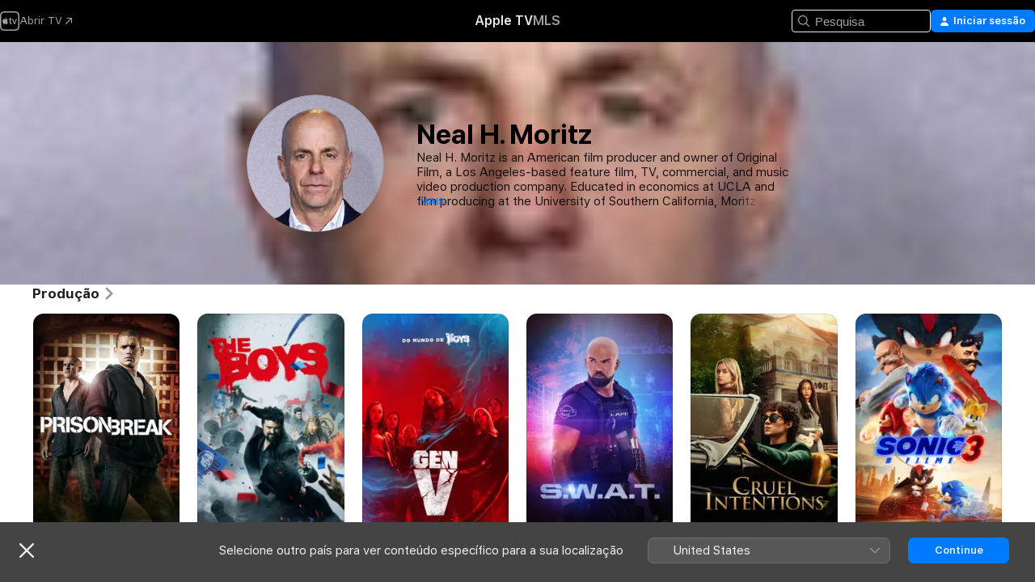

--- FILE ---
content_type: text/html
request_url: https://tv.apple.com/pt/person/neal-h-moritz/umc.cpc.f57s5vajw8jhj32lacpyevm9
body_size: 33197
content:
<!DOCTYPE html>
<html dir="ltr" lang="pt-PT">
    <head>
        <meta charset="utf-8" />
        <meta http-equiv="X-UA-Compatible" content="IE=edge" />
        <meta name="viewport" content="width=device-width,initial-scale=1" />
        <meta name="applicable-device" content="pc,mobile" />
        <meta name="referrer" content="strict-origin" />

        <link
            rel="apple-touch-icon"
            sizes="180x180"
            href="/assets/favicon/favicon-180.png"
        />
        <link
            rel="icon"
            type="image/png"
            sizes="32x32"
            href="/assets/favicon/favicon-32.png"
        />
        <link
            rel="icon"
            type="image/png"
            sizes="16x16"
            href="/assets/favicon/favicon-16.png"
        />
        <link rel="manifest" href="/manifest.json" />

        <title>‎Filmes e séries com Neal H. Moritz – Apple TV</title><!-- HEAD_svelte-1f6k8o2_START --><meta name="version" content="2604.4.0-external"><!-- HEAD_svelte-1f6k8o2_END --><!-- HEAD_svelte-1frznod_START --><link rel="preconnect" href="//www.apple.com/wss/fonts" crossorigin="anonymous"><link rel="stylesheet" as="style" href="//www.apple.com/wss/fonts?families=SF+Pro,v4%7CSF+Pro+Icons,v1&amp;display=swap" type="text/css" referrerpolicy="strict-origin-when-cross-origin"><!-- HEAD_svelte-1frznod_END --><!-- HEAD_svelte-eg3hvx_START -->    <meta name="description" content="Saiba mais acerca de Neal H. Moritz na Apple TV. Explore programas e filmes com Neal H. Moritz, incluindo Prison Break, The Boys e muito mais.">  <link rel="canonical" href="https://tv.apple.com/pt/person/neal-h-moritz/umc.cpc.f57s5vajw8jhj32lacpyevm9">       <meta name="apple:content_id" content="umc.cpc.f57s5vajw8jhj32lacpyevm9"> <meta name="apple:title" content="Neal H. Moritz">    <meta property="og:title" content="Filmes e séries com Neal H. Moritz – Apple TV"> <meta property="og:description" content="Saiba mais acerca de Neal H. Moritz na Apple TV. Explore programas e filmes com Neal H. Moritz, incluindo Prison Break, The Boys e muito mais."> <meta property="og:site_name" content="Apple TV"> <meta property="og:url" content="https://tv.apple.com/pt/person/neal-h-moritz/umc.cpc.f57s5vajw8jhj32lacpyevm9"> <meta property="og:image" content="https://is1-ssl.mzstatic.com/image/thumb/0m1lo4AGjjbs1vdmLLHqug/1200x675mf.jpg"> <meta property="og:image:secure_url" content="https://is1-ssl.mzstatic.com/image/thumb/0m1lo4AGjjbs1vdmLLHqug/1200x675mf.jpg"> <meta property="og:image:alt" content="Filmes e séries com Neal H. Moritz – Apple TV"> <meta property="og:image:width" content="1200"> <meta property="og:image:height" content="675"> <meta property="og:image:type" content="image/jpg"> <meta property="og:type" content="Person"> <meta property="og:locale" content="pt_PT">       <meta name="twitter:title" content="Filmes e séries com Neal H. Moritz – Apple TV"> <meta name="twitter:description" content="Saiba mais acerca de Neal H. Moritz na Apple TV. Explore programas e filmes com Neal H. Moritz, incluindo Prison Break, The Boys e muito mais."> <meta name="twitter:site" content="@AppleTV"> <meta name="twitter:image" content="https://is1-ssl.mzstatic.com/image/thumb/0m1lo4AGjjbs1vdmLLHqug/1200x675mf.jpg"> <meta name="twitter:image:alt" content="Filmes e séries com Neal H. Moritz – Apple TV"> <meta name="twitter:card" content="summary_large_image">    <script type="application/ld+json" data-svelte-h="svelte-akop8n">{
                "@context": "https://schema.org",
                "@id": "https://tv.apple.com/#organization",
                "@type": "Organization",
                "name": "Apple TV",
                "url": "https://tv.apple.com",
                "logo": "https://tv.apple.com/assets/knowledge-graph/tv.png",
                "sameAs": [
                    "https://www.wikidata.org/wiki/Q270285",
                    "https://twitter.com/AppleTV",
                    "https://www.instagram.com/appletv/",
                    "https://www.facebook.com/appletv/",
                    "https://www.youtube.com/AppleTV",
                    "https://giphy.com/appletv"
                ],
                "parentOrganization": {
                    "@type": "Organization",
                    "name": "Apple",
                    "@id": "https://www.apple.com/#organization",
                    "url": "https://www.apple.com/"
                }
            }</script>    <!-- HTML_TAG_START -->
                <script id=schema:person type="application/ld+json">
                    {"@context":"https://schema.org","@type":"Person","birthDate":"1959-06-06","birthPlace":"Los Angeles, California, USA","description":"Neal H. Moritz is an American film producer and owner of Original Film, a Los Angeles-based feature film, TV, commercial, and music video production company. Educated in economics at UCLA and film producing at the University of Southern California, Moritz applied his expertise in both fields as one of Hollywood's most bankable producers. After making his feature film debut in 1992 with the Tupac Shakur-starring urban crime drama \"Juice,\" Moritz hit box office paydirt with the 1997 slasher film \"I Know What You Did Last Summer\" and the 1999 dramatic farce \"Cruel Intentions,\" a modern-day high school-set retelling of \"Dangerous Liaisons.\" Moritz continued his hot streak in the 2000s with primarily action-oriented fare, including the Vin Diesel vehicles \"The Fast and the Furious\" (2001) and \"XXX\" (2002), and a slew of related sequels that, while derivative and critically derided, were box office successes that found particular popularity with teenage car and extreme sports enthusiasts. He also served as executive producer on the television hits \"Prison Break\" and \"Tru Calling.\"","image":{"@type":"ImageObject","caption":"Neal H. Moritz","representativeOfPage":true,"contentUrl":"https://is1-ssl.mzstatic.com/image/thumb/0m1lo4AGjjbs1vdmLLHqug/1200x675mf.jpg"},"jobTitle":[],"name":"Neal H. Moritz","url":"https://tv.apple.com/pt/person/neal-h-moritz/umc.cpc.f57s5vajw8jhj32lacpyevm9"}
                </script>
                <!-- HTML_TAG_END -->   <!-- HTML_TAG_START -->
                <script id=schema:breadcrumb-list name=schema:breadcrumb-list type="application/ld+json">
                    {"@context":"https://schema.org","@type":"BreadcrumbList","itemListElement":[{"@type":"ListItem","position":1,"item":{"@id":"https://tv.apple.com","name":"Apple TV"}},{"@type":"ListItem","position":2,"item":{"@id":"https://tv.apple.com/pt/person/neal-h-moritz/umc.cpc.f57s5vajw8jhj32lacpyevm9","name":"Neal H. Moritz"}}]}
                </script>
                <!-- HTML_TAG_END --> <!-- HEAD_svelte-eg3hvx_END -->
      <script type="module" crossorigin src="/assets/main~CWmQ7EWLfl.js"></script>
      <link rel="modulepreload" crossorigin href="/assets/CommerceModalContainer~8WScom1Eus.js">
      <link rel="stylesheet" crossorigin href="/assets/CommerceModalContainer~DB5jAFMWKM.css">
      <link rel="stylesheet" crossorigin href="/assets/main~DafYkty6PR.css">
      <script type="module">import.meta.url;import("_").catch(()=>1);async function* g(){};window.__vite_is_modern_browser=true;</script>
      <script type="module">!function(){if(window.__vite_is_modern_browser)return;console.warn("vite: loading legacy chunks, syntax error above and the same error below should be ignored");var e=document.getElementById("vite-legacy-polyfill"),n=document.createElement("script");n.src=e.src,n.onload=function(){System.import(document.getElementById('vite-legacy-entry').getAttribute('data-src'))},document.body.appendChild(n)}();</script>
    </head>
    <body>
        <script
            async
            src="/includes/js-cdn/musickit/v3/amp/mediakit.js"
        ></script>
        <script
            type="module"
            async
            src="/includes/js-cdn/musickit/v3/components/musickit-components/musickit-components.esm.js"
        ></script>
        <script
            nomodule
            async
            src="/includes/js-cdn/musickit/v3/components/musickit-components/musickit-components.js"
        ></script>
        <svg style="display: none" xmlns="http://www.w3.org/2000/svg">
            <symbol id="play-circle-fill" viewBox="0 0 60 60">
                <path
                    class="icon-circle-fill__circle"
                    fill="var(--iconCircleFillBG, transparent)"
                    d="M30 60c16.411 0 30-13.617 30-30C60 13.588 46.382 0 29.971 0 13.588 0 .001 13.588.001 30c0 16.383 13.617 30 30 30Z"
                />
                <path
                    fill="var(--iconFillArrow, var(--keyColor, black))"
                    d="M24.411 41.853c-1.41.853-3.028.177-3.028-1.294V19.47c0-1.44 1.735-2.058 3.028-1.294l17.265 10.235a1.89 1.89 0 0 1 0 3.265L24.411 41.853Z"
                />
            </symbol>
        </svg>
        <div class="body-container">
               <div class="app-container svelte-ksk4wg" data-testid="app-container"><div data-testid="header" class="header header--color svelte-17u3p6w"><div class="header__contents svelte-17u3p6w"><div class="header__open svelte-17u3p6w"></div> <div class="header__tabs svelte-17u3p6w"></div> <div class="header__controls svelte-17u3p6w"><div class="header__search svelte-17u3p6w"><div class="search-input search-input--overrides svelte-1m14fku menu" data-testid="search-input"><div data-testid="amp-search-input" aria-controls="search-suggestions" aria-expanded="false" aria-haspopup="listbox" aria-owns="search-suggestions" class="search-input-container svelte-rg26q6" tabindex="-1" role=""><div class="flex-container svelte-rg26q6"><form id="search-input-form" class="svelte-rg26q6"><svg width="16" height="16" viewBox="0 0 16 16" class="search-svg" aria-hidden="true"><path d="M11.87 10.835q.027.022.051.047l3.864 3.863a.735.735 0 1 1-1.04 1.04l-3.863-3.864-.047-.051a6.667 6.667 0 1 1 1.035-1.035M6.667 12a5.333 5.333 0 1 0 0-10.667 5.333 5.333 0 0 0 0 10.667"></path></svg> <input value="" aria-autocomplete="list" aria-multiline="false" aria-controls="search-suggestions" placeholder="Pesquisa" spellcheck="false" autocomplete="off" autocorrect="off" autocapitalize="off" type="text" inputmode="search" class="search-input__text-field svelte-rg26q6" data-testid="search-input__text-field"></form> </div> <div data-testid="search-scope-bar"></div>   </div> </div></div> <div class="auth-content svelte-114v0sv" data-testid="auth-content"> <button tabindex="0" data-testid="sign-in-button" class="commerce-button signin svelte-jf121i"><svg width="10" height="11" viewBox="0 0 10 11" class="auth-icon"><path d="M5 5.295c-1.296 0-2.385-1.176-2.385-2.678C2.61 1.152 3.716 0 5 0c1.29 0 2.39 1.128 2.39 2.611C7.39 4.12 6.297 5.295 5 5.295M1.314 11C.337 11 0 10.698 0 10.144c0-1.55 1.929-3.685 5-3.685 3.065 0 5 2.135 5 3.685 0 .554-.337.856-1.314.856z"></path></svg> <span class="button-text">Iniciar sessão</span> </button> </div></div></div>  </div>   <div id="scrollable-page" class="scrollable-page svelte-xmtc6f" data-main-content data-testid="main-section" aria-hidden="false"><main data-testid="main" class="svelte-1vdwh3d"><div class="content-container svelte-1vdwh3d" data-testid="content-container">    <div class="section svelte-190eab9    full-width" data-testid="section-container"><div class="section-content" data-testid="section-content">  <div class="person-header svelte-10qlhy6" style="--person-background-image: url('https://is1-ssl.mzstatic.com/image/thumb/0m1lo4AGjjbs1vdmLLHqug/100x25sr.jpg');"><div class="blur svelte-10qlhy6"></div> <div class="content-container svelte-10qlhy6"><div class="avatar-container svelte-10qlhy6">  <div data-testid="artwork-component" class="artwork-component artwork-component--aspect-ratio artwork-component--orientation-square svelte-g1i36u        artwork-component--has-borders" style="
            --artwork-bg-color: rgb(179,176,197);
            --aspect-ratio: 1;
            --placeholder-bg-color: rgb(179,176,197);
       ">   <picture class="svelte-g1i36u"><source sizes=" (max-width:999px) 160px,(min-width:1000px) and (max-width:1319px) 190px,(min-width:1320px) and (max-width:1679px) 220px,243px" srcset="https://is1-ssl.mzstatic.com/image/thumb/0m1lo4AGjjbs1vdmLLHqug/160x160bb.webp 160w,https://is1-ssl.mzstatic.com/image/thumb/0m1lo4AGjjbs1vdmLLHqug/190x190bb.webp 190w,https://is1-ssl.mzstatic.com/image/thumb/0m1lo4AGjjbs1vdmLLHqug/220x220bb.webp 220w,https://is1-ssl.mzstatic.com/image/thumb/0m1lo4AGjjbs1vdmLLHqug/243x243bb.webp 243w,https://is1-ssl.mzstatic.com/image/thumb/0m1lo4AGjjbs1vdmLLHqug/320x320bb.webp 320w,https://is1-ssl.mzstatic.com/image/thumb/0m1lo4AGjjbs1vdmLLHqug/380x380bb.webp 380w,https://is1-ssl.mzstatic.com/image/thumb/0m1lo4AGjjbs1vdmLLHqug/440x440bb.webp 440w,https://is1-ssl.mzstatic.com/image/thumb/0m1lo4AGjjbs1vdmLLHqug/486x486bb.webp 486w" type="image/webp"> <source sizes=" (max-width:999px) 160px,(min-width:1000px) and (max-width:1319px) 190px,(min-width:1320px) and (max-width:1679px) 220px,243px" srcset="https://is1-ssl.mzstatic.com/image/thumb/0m1lo4AGjjbs1vdmLLHqug/160x160bb-60.jpg 160w,https://is1-ssl.mzstatic.com/image/thumb/0m1lo4AGjjbs1vdmLLHqug/190x190bb-60.jpg 190w,https://is1-ssl.mzstatic.com/image/thumb/0m1lo4AGjjbs1vdmLLHqug/220x220bb-60.jpg 220w,https://is1-ssl.mzstatic.com/image/thumb/0m1lo4AGjjbs1vdmLLHqug/243x243bb-60.jpg 243w,https://is1-ssl.mzstatic.com/image/thumb/0m1lo4AGjjbs1vdmLLHqug/320x320bb-60.jpg 320w,https://is1-ssl.mzstatic.com/image/thumb/0m1lo4AGjjbs1vdmLLHqug/380x380bb-60.jpg 380w,https://is1-ssl.mzstatic.com/image/thumb/0m1lo4AGjjbs1vdmLLHqug/440x440bb-60.jpg 440w,https://is1-ssl.mzstatic.com/image/thumb/0m1lo4AGjjbs1vdmLLHqug/486x486bb-60.jpg 486w" type="image/jpeg"> <img alt="Neal H. Moritz" class="artwork-component__contents artwork-component__image svelte-g1i36u" loading="lazy" src="/assets/artwork/1x1.gif" decoding="async" width="243" height="243" fetchpriority="auto" style="opacity: 1;"></picture> </div></div> <div class="bio svelte-10qlhy6"><h1 class="title typ-header-emph svelte-10qlhy6">Neal H. Moritz</h1> <div style="display: contents; --moreTextColorOverride:var(--keyColor);">  <div class="truncate-wrapper svelte-1ji3yu5"><p data-testid="truncate-text" dir="auto" class="content svelte-1ji3yu5  title-3" style="--lines: 4; --line-height: var(--lineHeight, 16); --link-length: 4;"><!-- HTML_TAG_START -->Neal H. Moritz is an American film producer and owner of Original Film, a Los Angeles-based feature film, TV, commercial, and music video production company. Educated in economics at UCLA and film producing at the University of Southern California, Moritz applied his expertise in both fields as one of Hollywood's most bankable producers. After making his feature film debut in 1992 with the Tupac Shakur-starring urban crime drama "Juice," Moritz hit box office paydirt with the 1997 slasher film "I Know What You Did Last Summer" and the 1999 dramatic farce "Cruel Intentions," a modern-day high school-set retelling of "Dangerous Liaisons." Moritz continued his hot streak in the 2000s with primarily action-oriented fare, including the Vin Diesel vehicles "The Fast and the Furious" (2001) and "XXX" (2002), and a slew of related sequels that, while derivative and critically derided, were box office successes that found particular popularity with teenage car and extreme sports enthusiasts. He also served as executive producer on the television hits "Prison Break" and "Tru Calling."<!-- HTML_TAG_END --></p> </div> </div></div></div> </div></div> </div><div class="section svelte-190eab9   with-bottom-spacing   display-separator" data-testid="section-container"><div class="section-content" data-testid="section-content"> <div class="rich-lockup-shelf-header svelte-1l4rc8w"><div class="header svelte-fr9z27">  <div class="header-title-wrapper svelte-fr9z27">    <h2 class="title svelte-fr9z27 title-link" data-testid="header-title"><a href="https://tv.apple.com/pt/shelf/producao/uts.col.produced_by_person?ctx_person=umc.cpc.f57s5vajw8jhj32lacpyevm9&amp;ctx_cvs=uts.tcvs.umc.cpc.f57s5vajw8jhj32lacpyevm9&amp;ctx_shelf=uts.shlf.localshelf4" class="title__button svelte-fr9z27" role="link" tabindex="0"><span class="dir-wrapper" dir="auto">Produção</span> <svg xmlns="http://www.w3.org/2000/svg" class="chevron" viewBox="0 0 64 64" aria-hidden="true"><path d="M19.817 61.863c1.48 0 2.672-.515 3.702-1.546l24.243-23.63c1.352-1.385 1.996-2.737 2.028-4.443 0-1.674-.644-3.09-2.028-4.443L23.519 4.138c-1.03-.998-2.253-1.513-3.702-1.513-2.994 0-5.409 2.382-5.409 5.344 0 1.481.612 2.833 1.739 3.96l20.99 20.347-20.99 20.283c-1.127 1.126-1.739 2.478-1.739 3.96 0 2.93 2.415 5.344 5.409 5.344"></path></svg></a></h2> </div>   </div> </div> <div>   <div class="shelf"><section data-testid="shelf-component" class="shelf-grid shelf-grid--onhover svelte-12rmzef" style="
            --grid-max-content-xsmall: 144px; --grid-column-gap-xsmall: 10px; --grid-row-gap-xsmall: 24px; --grid-small: 5; --grid-column-gap-small: 20px; --grid-row-gap-small: 24px; --grid-medium: 6; --grid-column-gap-medium: 20px; --grid-row-gap-medium: 24px; --grid-large: 8; --grid-column-gap-large: 20px; --grid-row-gap-large: 24px; --grid-xlarge: 8; --grid-column-gap-xlarge: 20px; --grid-row-gap-xlarge: 24px;
            --grid-type: I;
            --grid-rows: 1;
            --standard-lockup-shadow-offset: 15px;
            
        "> <div class="shelf-grid__body svelte-12rmzef" data-testid="shelf-body">   <button disabled aria-label="Página anterior" type="button" class="shelf-grid-nav__arrow shelf-grid-nav__arrow--left svelte-1xmivhv" data-testid="shelf-button-left" style="--offset: 0px;"><svg xmlns="http://www.w3.org/2000/svg" viewBox="0 0 9 31"><path d="M5.275 29.46a1.61 1.61 0 0 0 1.456 1.077c1.018 0 1.772-.737 1.772-1.737 0-.526-.277-1.186-.449-1.62l-4.68-11.912L8.05 3.363c.172-.442.45-1.116.45-1.625A1.7 1.7 0 0 0 6.728.002a1.6 1.6 0 0 0-1.456 1.09L.675 12.774c-.301.775-.677 1.744-.677 2.495 0 .754.376 1.705.677 2.498L5.272 29.46Z"></path></svg></button> <ul slot="shelf-content" class="shelf-grid__list shelf-grid__list--grid-type-I shelf-grid__list--grid-rows-1 svelte-12rmzef" role="list" tabindex="-1" data-testid="shelf-item-list">   <li class="shelf-grid__list-item svelte-12rmzef" data-test-id="shelf-grid-list-item-0" data-index="0" aria-hidden="true"><div class="svelte-12rmzef"><div slot="item" class="svelte-5fmy7e">    <a class="lockup svelte-93u9ds" href="https://tv.apple.com/pt/show/prison-break/umc.cmc.sxx2vlqbys8ur8cw9uzts3ro?ctx_agid=aa96372b" data-testid="lockup" tabindex="0" style="--lockup-aspect-ratio: 2/3; --lockup-border-radius: 14px; --afterShadowBorderRadius: 13px; --lockup-chin-height: 0px;"><div class="grid svelte-93u9ds grid--no-chin" data-testid="lockup-grid"><div class="artwork svelte-93u9ds" data-testid="artwork">  <div data-testid="artwork-component" class="artwork-component artwork-component--aspect-ratio artwork-component--orientation-portrait svelte-g1i36u    artwork-component--fullwidth    artwork-component--has-borders" style="
            --artwork-bg-color: rgb(28,10,8);
            --aspect-ratio: 0.6666666666666666;
            --placeholder-bg-color: rgb(28,10,8);
       ">   <picture class="svelte-g1i36u"><source sizes="225px" srcset="https://is1-ssl.mzstatic.com/image/thumb/-gAmE5uu6dtBLf9pzm-BsQ/225x338CA.TVA23C01.webp 225w,https://is1-ssl.mzstatic.com/image/thumb/-gAmE5uu6dtBLf9pzm-BsQ/450x676CA.TVA23C01.webp 450w" type="image/webp"> <source sizes="225px" srcset="https://is1-ssl.mzstatic.com/image/thumb/-gAmE5uu6dtBLf9pzm-BsQ/225x338CA.TVA23C01-60.jpg 225w,https://is1-ssl.mzstatic.com/image/thumb/-gAmE5uu6dtBLf9pzm-BsQ/450x676CA.TVA23C01-60.jpg 450w" type="image/jpeg"> <img alt="" class="artwork-component__contents artwork-component__image svelte-g1i36u" loading="lazy" src="/assets/artwork/1x1.gif" role="presentation" decoding="async" width="225" height="337" fetchpriority="auto" style="opacity: 1;"></picture> </div></div>  <span class="visually-hidden svelte-11qfs05">Prison Break</span>     <div class="lockup-scrim svelte-rdhtgn" data-testid="lockup-scrim"></div> <div class="lockup-context-menu svelte-1vr883s" data-testid="lockup-context-menu"><amp-contextual-menu-button config="[object Object]" class="svelte-dj0bcp"> <span aria-label="MAIS" class="more-button svelte-dj0bcp more-button--platter  more-button--material" data-testid="more-button" slot="trigger-content"><svg width="28" height="28" viewBox="0 0 28 28" class="glyph" xmlns="http://www.w3.org/2000/svg"><circle fill="var(--iconCircleFill, transparent)" cx="14" cy="14" r="14"></circle><path fill="var(--iconEllipsisFill, white)" d="M10.105 14c0-.87-.687-1.55-1.564-1.55-.862 0-1.557.695-1.557 1.55 0 .848.695 1.55 1.557 1.55.855 0 1.564-.702 1.564-1.55zm5.437 0c0-.87-.68-1.55-1.542-1.55A1.55 1.55 0 0012.45 14c0 .848.695 1.55 1.55 1.55.848 0 1.542-.702 1.542-1.55zm5.474 0c0-.87-.687-1.55-1.557-1.55-.87 0-1.564.695-1.564 1.55 0 .848.694 1.55 1.564 1.55.848 0 1.557-.702 1.557-1.55z"></path></svg></span> </amp-contextual-menu-button></div></div> </a></div> </div></li>   <li class="shelf-grid__list-item svelte-12rmzef" data-test-id="shelf-grid-list-item-1" data-index="1" aria-hidden="true"><div class="svelte-12rmzef"><div slot="item" class="svelte-5fmy7e">    <a class="lockup svelte-93u9ds" href="https://tv.apple.com/pt/show/the-boys/umc.cmc.91mn0jm4nlkzuqoueg22v3b1?ctx_agid=aa96372b" data-testid="lockup" tabindex="0" style="--lockup-aspect-ratio: 2/3; --lockup-border-radius: 14px; --afterShadowBorderRadius: 13px; --lockup-chin-height: 0px;"><div class="grid svelte-93u9ds grid--no-chin" data-testid="lockup-grid"><div class="artwork svelte-93u9ds" data-testid="artwork">  <div data-testid="artwork-component" class="artwork-component artwork-component--aspect-ratio artwork-component--orientation-portrait svelte-g1i36u    artwork-component--fullwidth    artwork-component--has-borders" style="
            --artwork-bg-color: rgb(142,172,180);
            --aspect-ratio: 0.6666666666666666;
            --placeholder-bg-color: rgb(142,172,180);
       ">   <picture class="svelte-g1i36u"><source sizes="225px" srcset="https://is1-ssl.mzstatic.com/image/thumb/Video221/v4/8e/bc/77/8ebc77e9-8be3-75a4-2d03-a5b25c456aea/DP_9835851_BOYSTHE2019-SEASON04_2000x3000_iTunesAmazon_HEKeyArt.jpg/225x338CA.TVA23C01.webp 225w,https://is1-ssl.mzstatic.com/image/thumb/Video221/v4/8e/bc/77/8ebc77e9-8be3-75a4-2d03-a5b25c456aea/DP_9835851_BOYSTHE2019-SEASON04_2000x3000_iTunesAmazon_HEKeyArt.jpg/450x676CA.TVA23C01.webp 450w" type="image/webp"> <source sizes="225px" srcset="https://is1-ssl.mzstatic.com/image/thumb/Video221/v4/8e/bc/77/8ebc77e9-8be3-75a4-2d03-a5b25c456aea/DP_9835851_BOYSTHE2019-SEASON04_2000x3000_iTunesAmazon_HEKeyArt.jpg/225x338CA.TVA23C01-60.jpg 225w,https://is1-ssl.mzstatic.com/image/thumb/Video221/v4/8e/bc/77/8ebc77e9-8be3-75a4-2d03-a5b25c456aea/DP_9835851_BOYSTHE2019-SEASON04_2000x3000_iTunesAmazon_HEKeyArt.jpg/450x676CA.TVA23C01-60.jpg 450w" type="image/jpeg"> <img alt="" class="artwork-component__contents artwork-component__image svelte-g1i36u" loading="lazy" src="/assets/artwork/1x1.gif" role="presentation" decoding="async" width="225" height="337" fetchpriority="auto" style="opacity: 1;"></picture> </div></div>  <span class="visually-hidden svelte-11qfs05">The Boys</span>     <div class="lockup-scrim svelte-rdhtgn" data-testid="lockup-scrim"></div> <div class="lockup-context-menu svelte-1vr883s" data-testid="lockup-context-menu"><amp-contextual-menu-button config="[object Object]" class="svelte-dj0bcp"> <span aria-label="MAIS" class="more-button svelte-dj0bcp more-button--platter  more-button--material" data-testid="more-button" slot="trigger-content"><svg width="28" height="28" viewBox="0 0 28 28" class="glyph" xmlns="http://www.w3.org/2000/svg"><circle fill="var(--iconCircleFill, transparent)" cx="14" cy="14" r="14"></circle><path fill="var(--iconEllipsisFill, white)" d="M10.105 14c0-.87-.687-1.55-1.564-1.55-.862 0-1.557.695-1.557 1.55 0 .848.695 1.55 1.557 1.55.855 0 1.564-.702 1.564-1.55zm5.437 0c0-.87-.68-1.55-1.542-1.55A1.55 1.55 0 0012.45 14c0 .848.695 1.55 1.55 1.55.848 0 1.542-.702 1.542-1.55zm5.474 0c0-.87-.687-1.55-1.557-1.55-.87 0-1.564.695-1.564 1.55 0 .848.694 1.55 1.564 1.55.848 0 1.557-.702 1.557-1.55z"></path></svg></span> </amp-contextual-menu-button></div></div> </a></div> </div></li>   <li class="shelf-grid__list-item svelte-12rmzef" data-test-id="shelf-grid-list-item-2" data-index="2" aria-hidden="true"><div class="svelte-12rmzef"><div slot="item" class="svelte-5fmy7e">    <a class="lockup svelte-93u9ds" href="https://tv.apple.com/pt/show/geracao-v/umc.cmc.2sim17i5nt1vnqjeol2gi82m1?ctx_agid=aa96372b" data-testid="lockup" tabindex="0" style="--lockup-aspect-ratio: 2/3; --lockup-border-radius: 14px; --afterShadowBorderRadius: 13px; --lockup-chin-height: 0px;"><div class="grid svelte-93u9ds grid--no-chin" data-testid="lockup-grid"><div class="artwork svelte-93u9ds" data-testid="artwork">  <div data-testid="artwork-component" class="artwork-component artwork-component--aspect-ratio artwork-component--orientation-portrait svelte-g1i36u    artwork-component--fullwidth    artwork-component--has-borders" style="
            --artwork-bg-color: rgb(180,9,34);
            --aspect-ratio: 0.6666666666666666;
            --placeholder-bg-color: rgb(180,9,34);
       ">   <picture class="svelte-g1i36u"><source sizes="225px" srcset="https://is1-ssl.mzstatic.com/image/thumb/Pa5nimWYmzcCVD5wpIHltQ/225x338CA.TVA23C01.webp 225w,https://is1-ssl.mzstatic.com/image/thumb/Pa5nimWYmzcCVD5wpIHltQ/450x676CA.TVA23C01.webp 450w" type="image/webp"> <source sizes="225px" srcset="https://is1-ssl.mzstatic.com/image/thumb/Pa5nimWYmzcCVD5wpIHltQ/225x338CA.TVA23C01-60.jpg 225w,https://is1-ssl.mzstatic.com/image/thumb/Pa5nimWYmzcCVD5wpIHltQ/450x676CA.TVA23C01-60.jpg 450w" type="image/jpeg"> <img alt="" class="artwork-component__contents artwork-component__image svelte-g1i36u" loading="lazy" src="/assets/artwork/1x1.gif" role="presentation" decoding="async" width="225" height="337" fetchpriority="auto" style="opacity: 1;"></picture> </div></div>  <span class="visually-hidden svelte-11qfs05">Geração V</span>     <div class="lockup-scrim svelte-rdhtgn" data-testid="lockup-scrim"></div> <div class="lockup-context-menu svelte-1vr883s" data-testid="lockup-context-menu"><amp-contextual-menu-button config="[object Object]" class="svelte-dj0bcp"> <span aria-label="MAIS" class="more-button svelte-dj0bcp more-button--platter  more-button--material" data-testid="more-button" slot="trigger-content"><svg width="28" height="28" viewBox="0 0 28 28" class="glyph" xmlns="http://www.w3.org/2000/svg"><circle fill="var(--iconCircleFill, transparent)" cx="14" cy="14" r="14"></circle><path fill="var(--iconEllipsisFill, white)" d="M10.105 14c0-.87-.687-1.55-1.564-1.55-.862 0-1.557.695-1.557 1.55 0 .848.695 1.55 1.557 1.55.855 0 1.564-.702 1.564-1.55zm5.437 0c0-.87-.68-1.55-1.542-1.55A1.55 1.55 0 0012.45 14c0 .848.695 1.55 1.55 1.55.848 0 1.542-.702 1.542-1.55zm5.474 0c0-.87-.687-1.55-1.557-1.55-.87 0-1.564.695-1.564 1.55 0 .848.694 1.55 1.564 1.55.848 0 1.557-.702 1.557-1.55z"></path></svg></span> </amp-contextual-menu-button></div></div> </a></div> </div></li>   <li class="shelf-grid__list-item svelte-12rmzef" data-test-id="shelf-grid-list-item-3" data-index="3" aria-hidden="true"><div class="svelte-12rmzef"><div slot="item" class="svelte-5fmy7e">    <a class="lockup svelte-93u9ds" href="https://tv.apple.com/pt/show/swat-forca-de-intervencao/umc.cmc.4vjx17lm1jrisow9qpv0vv25?ctx_agid=aa96372b" data-testid="lockup" tabindex="0" style="--lockup-aspect-ratio: 2/3; --lockup-border-radius: 14px; --afterShadowBorderRadius: 13px; --lockup-chin-height: 0px;"><div class="grid svelte-93u9ds grid--no-chin" data-testid="lockup-grid"><div class="artwork svelte-93u9ds" data-testid="artwork">  <div data-testid="artwork-component" class="artwork-component artwork-component--aspect-ratio artwork-component--orientation-portrait svelte-g1i36u    artwork-component--fullwidth    artwork-component--has-borders" style="
            --artwork-bg-color: rgb(37,23,39);
            --aspect-ratio: 0.6666666666666666;
            --placeholder-bg-color: rgb(37,23,39);
       ">   <picture class="svelte-g1i36u"><source sizes="225px" srcset="https://is1-ssl.mzstatic.com/image/thumb/esZVwyD_2JiowUixBqasCA/225x338CA.TVA23C01.webp 225w,https://is1-ssl.mzstatic.com/image/thumb/esZVwyD_2JiowUixBqasCA/450x676CA.TVA23C01.webp 450w" type="image/webp"> <source sizes="225px" srcset="https://is1-ssl.mzstatic.com/image/thumb/esZVwyD_2JiowUixBqasCA/225x338CA.TVA23C01-60.jpg 225w,https://is1-ssl.mzstatic.com/image/thumb/esZVwyD_2JiowUixBqasCA/450x676CA.TVA23C01-60.jpg 450w" type="image/jpeg"> <img alt="" class="artwork-component__contents artwork-component__image svelte-g1i36u" loading="lazy" src="/assets/artwork/1x1.gif" role="presentation" decoding="async" width="225" height="337" fetchpriority="auto" style="opacity: 1;"></picture> </div></div>  <span class="visually-hidden svelte-11qfs05">S.W.A.T.: Força de Intervenção</span>     <div class="lockup-scrim svelte-rdhtgn" data-testid="lockup-scrim"></div> <div class="lockup-context-menu svelte-1vr883s" data-testid="lockup-context-menu"><amp-contextual-menu-button config="[object Object]" class="svelte-dj0bcp"> <span aria-label="MAIS" class="more-button svelte-dj0bcp more-button--platter  more-button--material" data-testid="more-button" slot="trigger-content"><svg width="28" height="28" viewBox="0 0 28 28" class="glyph" xmlns="http://www.w3.org/2000/svg"><circle fill="var(--iconCircleFill, transparent)" cx="14" cy="14" r="14"></circle><path fill="var(--iconEllipsisFill, white)" d="M10.105 14c0-.87-.687-1.55-1.564-1.55-.862 0-1.557.695-1.557 1.55 0 .848.695 1.55 1.557 1.55.855 0 1.564-.702 1.564-1.55zm5.437 0c0-.87-.68-1.55-1.542-1.55A1.55 1.55 0 0012.45 14c0 .848.695 1.55 1.55 1.55.848 0 1.542-.702 1.542-1.55zm5.474 0c0-.87-.687-1.55-1.557-1.55-.87 0-1.564.695-1.564 1.55 0 .848.694 1.55 1.564 1.55.848 0 1.557-.702 1.557-1.55z"></path></svg></span> </amp-contextual-menu-button></div></div> </a></div> </div></li>   <li class="shelf-grid__list-item svelte-12rmzef" data-test-id="shelf-grid-list-item-4" data-index="4" aria-hidden="true"><div class="svelte-12rmzef"><div slot="item" class="svelte-5fmy7e">    <a class="lockup svelte-93u9ds" href="https://tv.apple.com/pt/show/cruel-intentions/umc.cmc.6i448db8a4zgtpbs7v0vo0rmq?ctx_agid=aa96372b" data-testid="lockup" tabindex="0" style="--lockup-aspect-ratio: 2/3; --lockup-border-radius: 14px; --afterShadowBorderRadius: 13px; --lockup-chin-height: 0px;"><div class="grid svelte-93u9ds grid--no-chin" data-testid="lockup-grid"><div class="artwork svelte-93u9ds" data-testid="artwork">  <div data-testid="artwork-component" class="artwork-component artwork-component--aspect-ratio artwork-component--orientation-portrait svelte-g1i36u    artwork-component--fullwidth    artwork-component--has-borders" style="
            --artwork-bg-color: rgb(20,26,3);
            --aspect-ratio: 0.6666666666666666;
            --placeholder-bg-color: rgb(20,26,3);
       ">   <picture class="svelte-g1i36u"><source sizes="225px" srcset="https://is1-ssl.mzstatic.com/image/thumb/oCfzJpwh4F0_C5K-VXdHOg/225x338CA.TVA23C01.webp 225w,https://is1-ssl.mzstatic.com/image/thumb/oCfzJpwh4F0_C5K-VXdHOg/450x676CA.TVA23C01.webp 450w" type="image/webp"> <source sizes="225px" srcset="https://is1-ssl.mzstatic.com/image/thumb/oCfzJpwh4F0_C5K-VXdHOg/225x338CA.TVA23C01-60.jpg 225w,https://is1-ssl.mzstatic.com/image/thumb/oCfzJpwh4F0_C5K-VXdHOg/450x676CA.TVA23C01-60.jpg 450w" type="image/jpeg"> <img alt="" class="artwork-component__contents artwork-component__image svelte-g1i36u" loading="lazy" src="/assets/artwork/1x1.gif" role="presentation" decoding="async" width="225" height="337" fetchpriority="auto" style="opacity: 1;"></picture> </div></div>  <span class="visually-hidden svelte-11qfs05">Cruel Intentions</span>     <div class="lockup-scrim svelte-rdhtgn" data-testid="lockup-scrim"></div> <div class="lockup-context-menu svelte-1vr883s" data-testid="lockup-context-menu"><amp-contextual-menu-button config="[object Object]" class="svelte-dj0bcp"> <span aria-label="MAIS" class="more-button svelte-dj0bcp more-button--platter  more-button--material" data-testid="more-button" slot="trigger-content"><svg width="28" height="28" viewBox="0 0 28 28" class="glyph" xmlns="http://www.w3.org/2000/svg"><circle fill="var(--iconCircleFill, transparent)" cx="14" cy="14" r="14"></circle><path fill="var(--iconEllipsisFill, white)" d="M10.105 14c0-.87-.687-1.55-1.564-1.55-.862 0-1.557.695-1.557 1.55 0 .848.695 1.55 1.557 1.55.855 0 1.564-.702 1.564-1.55zm5.437 0c0-.87-.68-1.55-1.542-1.55A1.55 1.55 0 0012.45 14c0 .848.695 1.55 1.55 1.55.848 0 1.542-.702 1.542-1.55zm5.474 0c0-.87-.687-1.55-1.557-1.55-.87 0-1.564.695-1.564 1.55 0 .848.694 1.55 1.564 1.55.848 0 1.557-.702 1.557-1.55z"></path></svg></span> </amp-contextual-menu-button></div></div> </a></div> </div></li>   <li class="shelf-grid__list-item svelte-12rmzef" data-test-id="shelf-grid-list-item-5" data-index="5" aria-hidden="true"><div class="svelte-12rmzef"><div slot="item" class="svelte-5fmy7e">    <a class="lockup svelte-93u9ds" href="https://tv.apple.com/pt/movie/sonic-3-o-filme/umc.cmc.1vqcpgao6czc6edcbmh61odoj?ctx_agid=aa96372b" data-testid="lockup" tabindex="0" style="--lockup-aspect-ratio: 2/3; --lockup-border-radius: 14px; --afterShadowBorderRadius: 13px; --lockup-chin-height: 0px;"><div class="grid svelte-93u9ds grid--no-chin" data-testid="lockup-grid"><div class="artwork svelte-93u9ds" data-testid="artwork">  <div data-testid="artwork-component" class="artwork-component artwork-component--aspect-ratio artwork-component--orientation-portrait svelte-g1i36u    artwork-component--fullwidth    artwork-component--has-borders" style="
            --artwork-bg-color: rgb(5,9,14);
            --aspect-ratio: 0.6666666666666666;
            --placeholder-bg-color: rgb(5,9,14);
       ">   <picture class="svelte-g1i36u"><source sizes="225px" srcset="https://is1-ssl.mzstatic.com/image/thumb/Video211/v4/80/56/6d/80566d9a-8cd5-b493-c562-4bcfa69ae73b/Sonic3_BR_2000x3000.jpg/225x338CA.TVA23C01.webp 225w,https://is1-ssl.mzstatic.com/image/thumb/Video211/v4/80/56/6d/80566d9a-8cd5-b493-c562-4bcfa69ae73b/Sonic3_BR_2000x3000.jpg/450x676CA.TVA23C01.webp 450w" type="image/webp"> <source sizes="225px" srcset="https://is1-ssl.mzstatic.com/image/thumb/Video211/v4/80/56/6d/80566d9a-8cd5-b493-c562-4bcfa69ae73b/Sonic3_BR_2000x3000.jpg/225x338CA.TVA23C01-60.jpg 225w,https://is1-ssl.mzstatic.com/image/thumb/Video211/v4/80/56/6d/80566d9a-8cd5-b493-c562-4bcfa69ae73b/Sonic3_BR_2000x3000.jpg/450x676CA.TVA23C01-60.jpg 450w" type="image/jpeg"> <img alt="" class="artwork-component__contents artwork-component__image svelte-g1i36u" loading="lazy" src="/assets/artwork/1x1.gif" role="presentation" decoding="async" width="225" height="337" fetchpriority="auto" style="opacity: 1;"></picture> </div></div>  <span class="visually-hidden svelte-11qfs05">Sonic 3: O Filme</span>     <div class="lockup-scrim svelte-rdhtgn" data-testid="lockup-scrim"></div> <div class="lockup-context-menu svelte-1vr883s" data-testid="lockup-context-menu"><amp-contextual-menu-button config="[object Object]" class="svelte-dj0bcp"> <span aria-label="MAIS" class="more-button svelte-dj0bcp more-button--platter  more-button--material" data-testid="more-button" slot="trigger-content"><svg width="28" height="28" viewBox="0 0 28 28" class="glyph" xmlns="http://www.w3.org/2000/svg"><circle fill="var(--iconCircleFill, transparent)" cx="14" cy="14" r="14"></circle><path fill="var(--iconEllipsisFill, white)" d="M10.105 14c0-.87-.687-1.55-1.564-1.55-.862 0-1.557.695-1.557 1.55 0 .848.695 1.55 1.557 1.55.855 0 1.564-.702 1.564-1.55zm5.437 0c0-.87-.68-1.55-1.542-1.55A1.55 1.55 0 0012.45 14c0 .848.695 1.55 1.55 1.55.848 0 1.542-.702 1.542-1.55zm5.474 0c0-.87-.687-1.55-1.557-1.55-.87 0-1.564.695-1.564 1.55 0 .848.694 1.55 1.564 1.55.848 0 1.557-.702 1.557-1.55z"></path></svg></span> </amp-contextual-menu-button></div></div> </a></div> </div></li>   <li class="shelf-grid__list-item svelte-12rmzef" data-test-id="shelf-grid-list-item-6" data-index="6" aria-hidden="true"><div class="svelte-12rmzef"><div slot="item" class="svelte-5fmy7e">    <a class="lockup svelte-93u9ds" href="https://tv.apple.com/pt/show/sei-o-que-fizeste-no-verao-passado/umc.cmc.2bw2a0uorjdvhntvk4s2ab2en?ctx_agid=aa96372b" data-testid="lockup" tabindex="0" style="--lockup-aspect-ratio: 2/3; --lockup-border-radius: 14px; --afterShadowBorderRadius: 13px; --lockup-chin-height: 0px;"><div class="grid svelte-93u9ds grid--no-chin" data-testid="lockup-grid"><div class="artwork svelte-93u9ds" data-testid="artwork">  <div data-testid="artwork-component" class="artwork-component artwork-component--aspect-ratio artwork-component--orientation-portrait svelte-g1i36u    artwork-component--fullwidth    artwork-component--has-borders" style="
            --artwork-bg-color: rgb(0,0,0);
            --aspect-ratio: 0.6666666666666666;
            --placeholder-bg-color: rgb(0,0,0);
       ">   <picture class="svelte-g1i36u"><source sizes="225px" srcset="https://is1-ssl.mzstatic.com/image/thumb/9r22ScpQB5L8w5dsK-cMXQ/225x338CA.TVA23C01.webp 225w,https://is1-ssl.mzstatic.com/image/thumb/9r22ScpQB5L8w5dsK-cMXQ/450x676CA.TVA23C01.webp 450w" type="image/webp"> <source sizes="225px" srcset="https://is1-ssl.mzstatic.com/image/thumb/9r22ScpQB5L8w5dsK-cMXQ/225x338CA.TVA23C01-60.jpg 225w,https://is1-ssl.mzstatic.com/image/thumb/9r22ScpQB5L8w5dsK-cMXQ/450x676CA.TVA23C01-60.jpg 450w" type="image/jpeg"> <img alt="" class="artwork-component__contents artwork-component__image svelte-g1i36u" loading="lazy" src="/assets/artwork/1x1.gif" role="presentation" decoding="async" width="225" height="337" fetchpriority="auto" style="opacity: 1;"></picture> </div></div>  <span class="visually-hidden svelte-11qfs05">Sei o Que Fizeste no Verão Passado</span>     <div class="lockup-scrim svelte-rdhtgn" data-testid="lockup-scrim"></div> <div class="lockup-context-menu svelte-1vr883s" data-testid="lockup-context-menu"><amp-contextual-menu-button config="[object Object]" class="svelte-dj0bcp"> <span aria-label="MAIS" class="more-button svelte-dj0bcp more-button--platter  more-button--material" data-testid="more-button" slot="trigger-content"><svg width="28" height="28" viewBox="0 0 28 28" class="glyph" xmlns="http://www.w3.org/2000/svg"><circle fill="var(--iconCircleFill, transparent)" cx="14" cy="14" r="14"></circle><path fill="var(--iconEllipsisFill, white)" d="M10.105 14c0-.87-.687-1.55-1.564-1.55-.862 0-1.557.695-1.557 1.55 0 .848.695 1.55 1.557 1.55.855 0 1.564-.702 1.564-1.55zm5.437 0c0-.87-.68-1.55-1.542-1.55A1.55 1.55 0 0012.45 14c0 .848.695 1.55 1.55 1.55.848 0 1.542-.702 1.542-1.55zm5.474 0c0-.87-.687-1.55-1.557-1.55-.87 0-1.564.695-1.564 1.55 0 .848.694 1.55 1.564 1.55.848 0 1.557-.702 1.557-1.55z"></path></svg></span> </amp-contextual-menu-button></div></div> </a></div> </div></li>   <li class="shelf-grid__list-item svelte-12rmzef" data-test-id="shelf-grid-list-item-7" data-index="7" aria-hidden="true"><div class="svelte-12rmzef"><div slot="item" class="svelte-5fmy7e">    <a class="lockup svelte-93u9ds" href="https://tv.apple.com/pt/movie/22-jump-street/umc.cmc.64i1q8ecdfgu2p6sqoh1u46z?ctx_agid=aa96372b" data-testid="lockup" tabindex="0" style="--lockup-aspect-ratio: 2/3; --lockup-border-radius: 14px; --afterShadowBorderRadius: 13px; --lockup-chin-height: 0px;"><div class="grid svelte-93u9ds grid--no-chin" data-testid="lockup-grid"><div class="artwork svelte-93u9ds" data-testid="artwork">  <div data-testid="artwork-component" class="artwork-component artwork-component--aspect-ratio artwork-component--orientation-portrait svelte-g1i36u    artwork-component--fullwidth    artwork-component--has-borders" style="
            --artwork-bg-color: rgb(31,31,31);
            --aspect-ratio: 0.6666666666666666;
            --placeholder-bg-color: rgb(31,31,31);
       ">   <picture class="svelte-g1i36u"><source sizes="225px" srcset="https://is1-ssl.mzstatic.com/image/thumb/Video4/v4/70/14/f9/7014f9ed-7f14-13d0-2526-3e5c4741be2d/22_JUMP_STREET_2014_TH_MLF-PT-artwork.jpg/225x338CA.TVA23C01.webp 225w,https://is1-ssl.mzstatic.com/image/thumb/Video4/v4/70/14/f9/7014f9ed-7f14-13d0-2526-3e5c4741be2d/22_JUMP_STREET_2014_TH_MLF-PT-artwork.jpg/450x676CA.TVA23C01.webp 450w" type="image/webp"> <source sizes="225px" srcset="https://is1-ssl.mzstatic.com/image/thumb/Video4/v4/70/14/f9/7014f9ed-7f14-13d0-2526-3e5c4741be2d/22_JUMP_STREET_2014_TH_MLF-PT-artwork.jpg/225x338CA.TVA23C01-60.jpg 225w,https://is1-ssl.mzstatic.com/image/thumb/Video4/v4/70/14/f9/7014f9ed-7f14-13d0-2526-3e5c4741be2d/22_JUMP_STREET_2014_TH_MLF-PT-artwork.jpg/450x676CA.TVA23C01-60.jpg 450w" type="image/jpeg"> <img alt="" class="artwork-component__contents artwork-component__image svelte-g1i36u" loading="lazy" src="/assets/artwork/1x1.gif" role="presentation" decoding="async" width="225" height="337" fetchpriority="auto" style="opacity: 1;"></picture> </div></div>  <span class="visually-hidden svelte-11qfs05">22 Jump Street</span>     <div class="lockup-scrim svelte-rdhtgn" data-testid="lockup-scrim"></div> <div class="lockup-context-menu svelte-1vr883s" data-testid="lockup-context-menu"><amp-contextual-menu-button config="[object Object]" class="svelte-dj0bcp"> <span aria-label="MAIS" class="more-button svelte-dj0bcp more-button--platter  more-button--material" data-testid="more-button" slot="trigger-content"><svg width="28" height="28" viewBox="0 0 28 28" class="glyph" xmlns="http://www.w3.org/2000/svg"><circle fill="var(--iconCircleFill, transparent)" cx="14" cy="14" r="14"></circle><path fill="var(--iconEllipsisFill, white)" d="M10.105 14c0-.87-.687-1.55-1.564-1.55-.862 0-1.557.695-1.557 1.55 0 .848.695 1.55 1.557 1.55.855 0 1.564-.702 1.564-1.55zm5.437 0c0-.87-.68-1.55-1.542-1.55A1.55 1.55 0 0012.45 14c0 .848.695 1.55 1.55 1.55.848 0 1.542-.702 1.542-1.55zm5.474 0c0-.87-.687-1.55-1.557-1.55-.87 0-1.564.695-1.564 1.55 0 .848.694 1.55 1.564 1.55.848 0 1.557-.702 1.557-1.55z"></path></svg></span> </amp-contextual-menu-button></div></div> </a></div> </div></li>   <li class="shelf-grid__list-item svelte-12rmzef" data-test-id="shelf-grid-list-item-8" data-index="8" aria-hidden="true"><div class="svelte-12rmzef"><div slot="item" class="svelte-5fmy7e">    <a class="lockup svelte-93u9ds" href="https://tv.apple.com/pt/movie/oh-nao-outro-filme-de-adolescente/umc.cmc.65v3l656y6s2qfile7adqsa2k?ctx_agid=aa96372b" data-testid="lockup" tabindex="0" style="--lockup-aspect-ratio: 2/3; --lockup-border-radius: 14px; --afterShadowBorderRadius: 13px; --lockup-chin-height: 0px;"><div class="grid svelte-93u9ds grid--no-chin" data-testid="lockup-grid"><div class="artwork svelte-93u9ds" data-testid="artwork">  <div data-testid="artwork-component" class="artwork-component artwork-component--aspect-ratio artwork-component--orientation-portrait svelte-g1i36u    artwork-component--fullwidth    artwork-component--has-borders" style="
            --artwork-bg-color: rgb(251,169,58);
            --aspect-ratio: 0.6666666666666666;
            --placeholder-bg-color: rgb(251,169,58);
       ">   <picture class="svelte-g1i36u"><source sizes="225px" srcset="https://is1-ssl.mzstatic.com/image/thumb/Video1/v4/d3/c5/3f/d3c53f34-5dfa-bb42-bc61-4a153457e54c/NOT_ANOTHER_TEEN_MOVIE_2001_TH_MLF2-PT-artwork.jpg/225x338CA.TVA23C01.webp 225w,https://is1-ssl.mzstatic.com/image/thumb/Video1/v4/d3/c5/3f/d3c53f34-5dfa-bb42-bc61-4a153457e54c/NOT_ANOTHER_TEEN_MOVIE_2001_TH_MLF2-PT-artwork.jpg/450x676CA.TVA23C01.webp 450w" type="image/webp"> <source sizes="225px" srcset="https://is1-ssl.mzstatic.com/image/thumb/Video1/v4/d3/c5/3f/d3c53f34-5dfa-bb42-bc61-4a153457e54c/NOT_ANOTHER_TEEN_MOVIE_2001_TH_MLF2-PT-artwork.jpg/225x338CA.TVA23C01-60.jpg 225w,https://is1-ssl.mzstatic.com/image/thumb/Video1/v4/d3/c5/3f/d3c53f34-5dfa-bb42-bc61-4a153457e54c/NOT_ANOTHER_TEEN_MOVIE_2001_TH_MLF2-PT-artwork.jpg/450x676CA.TVA23C01-60.jpg 450w" type="image/jpeg"> <img alt="" class="artwork-component__contents artwork-component__image svelte-g1i36u" loading="lazy" src="/assets/artwork/1x1.gif" role="presentation" decoding="async" width="225" height="337" fetchpriority="auto" style="opacity: 1;"></picture> </div></div>  <span class="visually-hidden svelte-11qfs05">Oh Não! Outro Filme De Adolescente</span>     <div class="lockup-scrim svelte-rdhtgn" data-testid="lockup-scrim"></div> <div class="lockup-context-menu svelte-1vr883s" data-testid="lockup-context-menu"><amp-contextual-menu-button config="[object Object]" class="svelte-dj0bcp"> <span aria-label="MAIS" class="more-button svelte-dj0bcp more-button--platter  more-button--material" data-testid="more-button" slot="trigger-content"><svg width="28" height="28" viewBox="0 0 28 28" class="glyph" xmlns="http://www.w3.org/2000/svg"><circle fill="var(--iconCircleFill, transparent)" cx="14" cy="14" r="14"></circle><path fill="var(--iconEllipsisFill, white)" d="M10.105 14c0-.87-.687-1.55-1.564-1.55-.862 0-1.557.695-1.557 1.55 0 .848.695 1.55 1.557 1.55.855 0 1.564-.702 1.564-1.55zm5.437 0c0-.87-.68-1.55-1.542-1.55A1.55 1.55 0 0012.45 14c0 .848.695 1.55 1.55 1.55.848 0 1.542-.702 1.542-1.55zm5.474 0c0-.87-.687-1.55-1.557-1.55-.87 0-1.564.695-1.564 1.55 0 .848.694 1.55 1.564 1.55.848 0 1.557-.702 1.557-1.55z"></path></svg></span> </amp-contextual-menu-button></div></div> </a></div> </div></li>   <li class="shelf-grid__list-item svelte-12rmzef placeholder" data-test-id="shelf-grid-list-item-9" data-index="9" aria-hidden="true"></li>   <li class="shelf-grid__list-item svelte-12rmzef placeholder" data-test-id="shelf-grid-list-item-10" data-index="10" aria-hidden="true"></li>   <li class="shelf-grid__list-item svelte-12rmzef placeholder" data-test-id="shelf-grid-list-item-11" data-index="11" aria-hidden="true"></li>   <li class="shelf-grid__list-item svelte-12rmzef placeholder" data-test-id="shelf-grid-list-item-12" data-index="12" aria-hidden="true"></li>   <li class="shelf-grid__list-item svelte-12rmzef placeholder" data-test-id="shelf-grid-list-item-13" data-index="13" aria-hidden="true"></li>   <li class="shelf-grid__list-item svelte-12rmzef placeholder" data-test-id="shelf-grid-list-item-14" data-index="14" aria-hidden="true"></li>   <li class="shelf-grid__list-item svelte-12rmzef placeholder" data-test-id="shelf-grid-list-item-15" data-index="15" aria-hidden="true"></li>   <li class="shelf-grid__list-item svelte-12rmzef placeholder" data-test-id="shelf-grid-list-item-16" data-index="16" aria-hidden="true"></li>   <li class="shelf-grid__list-item svelte-12rmzef placeholder" data-test-id="shelf-grid-list-item-17" data-index="17" aria-hidden="true"></li>   <li class="shelf-grid__list-item svelte-12rmzef placeholder" data-test-id="shelf-grid-list-item-18" data-index="18" aria-hidden="true"></li>   <li class="shelf-grid__list-item svelte-12rmzef placeholder" data-test-id="shelf-grid-list-item-19" data-index="19" aria-hidden="true"></li>   <li class="shelf-grid__list-item svelte-12rmzef placeholder" data-test-id="shelf-grid-list-item-20" data-index="20" aria-hidden="true"></li>   <li class="shelf-grid__list-item svelte-12rmzef placeholder" data-test-id="shelf-grid-list-item-21" data-index="21" aria-hidden="true"></li>   <li class="shelf-grid__list-item svelte-12rmzef placeholder" data-test-id="shelf-grid-list-item-22" data-index="22" aria-hidden="true"></li>   <li class="shelf-grid__list-item svelte-12rmzef placeholder" data-test-id="shelf-grid-list-item-23" data-index="23" aria-hidden="true"></li>   <li class="shelf-grid__list-item svelte-12rmzef placeholder" data-test-id="shelf-grid-list-item-24" data-index="24" aria-hidden="true"></li>   <li class="shelf-grid__list-item svelte-12rmzef placeholder" data-test-id="shelf-grid-list-item-25" data-index="25" aria-hidden="true"></li>   <li class="shelf-grid__list-item svelte-12rmzef placeholder" data-test-id="shelf-grid-list-item-26" data-index="26" aria-hidden="true"></li>   <li class="shelf-grid__list-item svelte-12rmzef placeholder" data-test-id="shelf-grid-list-item-27" data-index="27" aria-hidden="true"></li>   <li class="shelf-grid__list-item svelte-12rmzef placeholder" data-test-id="shelf-grid-list-item-28" data-index="28" aria-hidden="true"></li>   <li class="shelf-grid__list-item svelte-12rmzef placeholder" data-test-id="shelf-grid-list-item-29" data-index="29" aria-hidden="true"></li>   <li class="shelf-grid__list-item svelte-12rmzef placeholder" data-test-id="shelf-grid-list-item-30" data-index="30" aria-hidden="true"></li>   <li class="shelf-grid__list-item svelte-12rmzef placeholder" data-test-id="shelf-grid-list-item-31" data-index="31" aria-hidden="true"></li>   <li class="shelf-grid__list-item svelte-12rmzef placeholder" data-test-id="shelf-grid-list-item-32" data-index="32" aria-hidden="true"></li>   <li class="shelf-grid__list-item svelte-12rmzef placeholder" data-test-id="shelf-grid-list-item-33" data-index="33" aria-hidden="true"></li>   <li class="shelf-grid__list-item svelte-12rmzef placeholder" data-test-id="shelf-grid-list-item-34" data-index="34" aria-hidden="true"></li>   <li class="shelf-grid__list-item svelte-12rmzef placeholder" data-test-id="shelf-grid-list-item-35" data-index="35" aria-hidden="true"></li>   <li class="shelf-grid__list-item svelte-12rmzef placeholder" data-test-id="shelf-grid-list-item-36" data-index="36" aria-hidden="true"></li>   <li class="shelf-grid__list-item svelte-12rmzef placeholder" data-test-id="shelf-grid-list-item-37" data-index="37" aria-hidden="true"></li>   <li class="shelf-grid__list-item svelte-12rmzef placeholder" data-test-id="shelf-grid-list-item-38" data-index="38" aria-hidden="true"></li>   <li class="shelf-grid__list-item svelte-12rmzef placeholder" data-test-id="shelf-grid-list-item-39" data-index="39" aria-hidden="true"></li>   <li class="shelf-grid__list-item svelte-12rmzef placeholder" data-test-id="shelf-grid-list-item-40" data-index="40" aria-hidden="true"></li>   <li class="shelf-grid__list-item svelte-12rmzef placeholder" data-test-id="shelf-grid-list-item-41" data-index="41" aria-hidden="true"></li>   <li class="shelf-grid__list-item svelte-12rmzef placeholder" data-test-id="shelf-grid-list-item-42" data-index="42" aria-hidden="true"></li>   <li class="shelf-grid__list-item svelte-12rmzef placeholder" data-test-id="shelf-grid-list-item-43" data-index="43" aria-hidden="true"></li>   <li class="shelf-grid__list-item svelte-12rmzef placeholder" data-test-id="shelf-grid-list-item-44" data-index="44" aria-hidden="true"></li>   <li class="shelf-grid__list-item svelte-12rmzef placeholder" data-test-id="shelf-grid-list-item-45" data-index="45" aria-hidden="true"></li>   <li class="shelf-grid__list-item svelte-12rmzef placeholder" data-test-id="shelf-grid-list-item-46" data-index="46" aria-hidden="true"></li>   <li class="shelf-grid__list-item svelte-12rmzef placeholder" data-test-id="shelf-grid-list-item-47" data-index="47" aria-hidden="true"></li>   <li class="shelf-grid__list-item svelte-12rmzef placeholder" data-test-id="shelf-grid-list-item-48" data-index="48" aria-hidden="true"></li>   <li class="shelf-grid__list-item svelte-12rmzef placeholder" data-test-id="shelf-grid-list-item-49" data-index="49" aria-hidden="true"></li>   <li class="shelf-grid__list-item svelte-12rmzef placeholder" data-test-id="shelf-grid-list-item-50" data-index="50" aria-hidden="true"></li> </ul> <button aria-label="Página seguinte" type="button" class="shelf-grid-nav__arrow shelf-grid-nav__arrow--right svelte-1xmivhv" data-testid="shelf-button-right" style="--offset: 0px;"><svg xmlns="http://www.w3.org/2000/svg" viewBox="0 0 9 31"><path d="M5.275 29.46a1.61 1.61 0 0 0 1.456 1.077c1.018 0 1.772-.737 1.772-1.737 0-.526-.277-1.186-.449-1.62l-4.68-11.912L8.05 3.363c.172-.442.45-1.116.45-1.625A1.7 1.7 0 0 0 6.728.002a1.6 1.6 0 0 0-1.456 1.09L.675 12.774c-.301.775-.677 1.744-.677 2.495 0 .754.376 1.705.677 2.498L5.272 29.46Z"></path></svg></button></div> </section> </div></div></div> </div><div class="section svelte-190eab9   with-bottom-spacing   display-separator" data-testid="section-container"><div class="section-content" data-testid="section-content"> <div class="rich-lockup-shelf-header svelte-1l4rc8w"><div class="header svelte-fr9z27">  <div class="header-title-wrapper svelte-fr9z27">    <h2 class="title svelte-fr9z27 title-link" data-testid="header-title"><a href="https://tv.apple.com/pt/shelf/realizacao/uts.col.directed_by_person?ctx_person=umc.cpc.f57s5vajw8jhj32lacpyevm9&amp;ctx_cvs=uts.tcvs.umc.cpc.f57s5vajw8jhj32lacpyevm9&amp;ctx_shelf=uts.shlf.localshelf3" class="title__button svelte-fr9z27" role="link" tabindex="0"><span class="dir-wrapper" dir="auto">Realização</span> <svg xmlns="http://www.w3.org/2000/svg" class="chevron" viewBox="0 0 64 64" aria-hidden="true"><path d="M19.817 61.863c1.48 0 2.672-.515 3.702-1.546l24.243-23.63c1.352-1.385 1.996-2.737 2.028-4.443 0-1.674-.644-3.09-2.028-4.443L23.519 4.138c-1.03-.998-2.253-1.513-3.702-1.513-2.994 0-5.409 2.382-5.409 5.344 0 1.481.612 2.833 1.739 3.96l20.99 20.347-20.99 20.283c-1.127 1.126-1.739 2.478-1.739 3.96 0 2.93 2.415 5.344 5.409 5.344"></path></svg></a></h2> </div>   </div> </div> <div>   <div class="shelf"><section data-testid="shelf-component" class="shelf-grid shelf-grid--onhover svelte-12rmzef" style="
            --grid-max-content-xsmall: 144px; --grid-column-gap-xsmall: 10px; --grid-row-gap-xsmall: 24px; --grid-small: 5; --grid-column-gap-small: 20px; --grid-row-gap-small: 24px; --grid-medium: 6; --grid-column-gap-medium: 20px; --grid-row-gap-medium: 24px; --grid-large: 8; --grid-column-gap-large: 20px; --grid-row-gap-large: 24px; --grid-xlarge: 8; --grid-column-gap-xlarge: 20px; --grid-row-gap-xlarge: 24px;
            --grid-type: I;
            --grid-rows: 1;
            --standard-lockup-shadow-offset: 15px;
            
        "> <div class="shelf-grid__body svelte-12rmzef" data-testid="shelf-body">   <button disabled aria-label="Página anterior" type="button" class="shelf-grid-nav__arrow shelf-grid-nav__arrow--left svelte-1xmivhv" data-testid="shelf-button-left" style="--offset: 0px;"><svg xmlns="http://www.w3.org/2000/svg" viewBox="0 0 9 31"><path d="M5.275 29.46a1.61 1.61 0 0 0 1.456 1.077c1.018 0 1.772-.737 1.772-1.737 0-.526-.277-1.186-.449-1.62l-4.68-11.912L8.05 3.363c.172-.442.45-1.116.45-1.625A1.7 1.7 0 0 0 6.728.002a1.6 1.6 0 0 0-1.456 1.09L.675 12.774c-.301.775-.677 1.744-.677 2.495 0 .754.376 1.705.677 2.498L5.272 29.46Z"></path></svg></button> <ul slot="shelf-content" class="shelf-grid__list shelf-grid__list--grid-type-I shelf-grid__list--grid-rows-1 svelte-12rmzef" role="list" tabindex="-1" data-testid="shelf-item-list">   <li class="shelf-grid__list-item svelte-12rmzef" data-test-id="shelf-grid-list-item-0" data-index="0" aria-hidden="true"><div class="svelte-12rmzef"><div slot="item" class="svelte-5fmy7e">    <a class="lockup svelte-93u9ds" href="https://tv.apple.com/pt/movie/torque---a-lei-do-mais-rapido/umc.cmc.2pp2y9kx4rklq70d4c0pwyblv?ctx_agid=aa96372b" data-testid="lockup" tabindex="0" style="--lockup-aspect-ratio: 2/3; --lockup-border-radius: 14px; --afterShadowBorderRadius: 13px; --lockup-chin-height: 0px;"><div class="grid svelte-93u9ds grid--no-chin" data-testid="lockup-grid"><div class="artwork svelte-93u9ds" data-testid="artwork">  <div data-testid="artwork-component" class="artwork-component artwork-component--aspect-ratio artwork-component--orientation-portrait svelte-g1i36u    artwork-component--fullwidth    artwork-component--has-borders" style="
            --artwork-bg-color: rgb(37,8,9);
            --aspect-ratio: 0.6666666666666666;
            --placeholder-bg-color: rgb(37,8,9);
       ">   <picture class="svelte-g1i36u"><source sizes="225px" srcset="https://is1-ssl.mzstatic.com/image/thumb/Video/v4/4a/46/63/4a4663d7-d92a-64a5-91b1-32f452440cdc/Torque_1400x2100.jpg/225x338CA.TVA23C01.webp 225w,https://is1-ssl.mzstatic.com/image/thumb/Video/v4/4a/46/63/4a4663d7-d92a-64a5-91b1-32f452440cdc/Torque_1400x2100.jpg/450x676CA.TVA23C01.webp 450w" type="image/webp"> <source sizes="225px" srcset="https://is1-ssl.mzstatic.com/image/thumb/Video/v4/4a/46/63/4a4663d7-d92a-64a5-91b1-32f452440cdc/Torque_1400x2100.jpg/225x338CA.TVA23C01-60.jpg 225w,https://is1-ssl.mzstatic.com/image/thumb/Video/v4/4a/46/63/4a4663d7-d92a-64a5-91b1-32f452440cdc/Torque_1400x2100.jpg/450x676CA.TVA23C01-60.jpg 450w" type="image/jpeg"> <img alt="" class="artwork-component__contents artwork-component__image svelte-g1i36u" loading="lazy" src="/assets/artwork/1x1.gif" role="presentation" decoding="async" width="225" height="337" fetchpriority="auto" style="opacity: 1;"></picture> </div></div>  <span class="visually-hidden svelte-11qfs05">Torque - A Lei do Mais Rápido</span>     <div class="lockup-scrim svelte-rdhtgn" data-testid="lockup-scrim"></div> <div class="lockup-context-menu svelte-1vr883s" data-testid="lockup-context-menu"><amp-contextual-menu-button config="[object Object]" class="svelte-dj0bcp"> <span aria-label="MAIS" class="more-button svelte-dj0bcp more-button--platter  more-button--material" data-testid="more-button" slot="trigger-content"><svg width="28" height="28" viewBox="0 0 28 28" class="glyph" xmlns="http://www.w3.org/2000/svg"><circle fill="var(--iconCircleFill, transparent)" cx="14" cy="14" r="14"></circle><path fill="var(--iconEllipsisFill, white)" d="M10.105 14c0-.87-.687-1.55-1.564-1.55-.862 0-1.557.695-1.557 1.55 0 .848.695 1.55 1.557 1.55.855 0 1.564-.702 1.564-1.55zm5.437 0c0-.87-.68-1.55-1.542-1.55A1.55 1.55 0 0012.45 14c0 .848.695 1.55 1.55 1.55.848 0 1.542-.702 1.542-1.55zm5.474 0c0-.87-.687-1.55-1.557-1.55-.87 0-1.564.695-1.564 1.55 0 .848.694 1.55 1.564 1.55.848 0 1.557-.702 1.557-1.55z"></path></svg></span> </amp-contextual-menu-button></div></div> </a></div> </div></li> </ul> <button aria-label="Página seguinte" type="button" class="shelf-grid-nav__arrow shelf-grid-nav__arrow--right svelte-1xmivhv" data-testid="shelf-button-right" style="--offset: 0px;"><svg xmlns="http://www.w3.org/2000/svg" viewBox="0 0 9 31"><path d="M5.275 29.46a1.61 1.61 0 0 0 1.456 1.077c1.018 0 1.772-.737 1.772-1.737 0-.526-.277-1.186-.449-1.62l-4.68-11.912L8.05 3.363c.172-.442.45-1.116.45-1.625A1.7 1.7 0 0 0 6.728.002a1.6 1.6 0 0 0-1.456 1.09L.675 12.774c-.301.775-.677 1.744-.677 2.495 0 .754.376 1.705.677 2.498L5.272 29.46Z"></path></svg></button></div> </section> </div></div></div> </div><div class="section svelte-190eab9   with-bottom-spacing   display-separator" data-testid="section-container"><div class="section-content" data-testid="section-content"> <div class="rich-lockup-shelf-header svelte-1l4rc8w"><div class="header svelte-fr9z27">  <div class="header-title-wrapper svelte-fr9z27">    <h2 class="title svelte-fr9z27 title-link" data-testid="header-title"><a href="https://tv.apple.com/pt/shelf/argumento/uts.col.written_by_person?ctx_person=umc.cpc.f57s5vajw8jhj32lacpyevm9&amp;ctx_cvs=uts.tcvs.umc.cpc.f57s5vajw8jhj32lacpyevm9&amp;ctx_shelf=uts.shlf.localshelf5" class="title__button svelte-fr9z27" role="link" tabindex="0"><span class="dir-wrapper" dir="auto">Argumento</span> <svg xmlns="http://www.w3.org/2000/svg" class="chevron" viewBox="0 0 64 64" aria-hidden="true"><path d="M19.817 61.863c1.48 0 2.672-.515 3.702-1.546l24.243-23.63c1.352-1.385 1.996-2.737 2.028-4.443 0-1.674-.644-3.09-2.028-4.443L23.519 4.138c-1.03-.998-2.253-1.513-3.702-1.513-2.994 0-5.409 2.382-5.409 5.344 0 1.481.612 2.833 1.739 3.96l20.99 20.347-20.99 20.283c-1.127 1.126-1.739 2.478-1.739 3.96 0 2.93 2.415 5.344 5.409 5.344"></path></svg></a></h2> </div>   </div> </div> <div>   <div class="shelf"><section data-testid="shelf-component" class="shelf-grid shelf-grid--onhover svelte-12rmzef" style="
            --grid-max-content-xsmall: 144px; --grid-column-gap-xsmall: 10px; --grid-row-gap-xsmall: 24px; --grid-small: 5; --grid-column-gap-small: 20px; --grid-row-gap-small: 24px; --grid-medium: 6; --grid-column-gap-medium: 20px; --grid-row-gap-medium: 24px; --grid-large: 8; --grid-column-gap-large: 20px; --grid-row-gap-large: 24px; --grid-xlarge: 8; --grid-column-gap-xlarge: 20px; --grid-row-gap-xlarge: 24px;
            --grid-type: I;
            --grid-rows: 1;
            --standard-lockup-shadow-offset: 15px;
            
        "> <div class="shelf-grid__body svelte-12rmzef" data-testid="shelf-body">   <button disabled aria-label="Página anterior" type="button" class="shelf-grid-nav__arrow shelf-grid-nav__arrow--left svelte-1xmivhv" data-testid="shelf-button-left" style="--offset: 0px;"><svg xmlns="http://www.w3.org/2000/svg" viewBox="0 0 9 31"><path d="M5.275 29.46a1.61 1.61 0 0 0 1.456 1.077c1.018 0 1.772-.737 1.772-1.737 0-.526-.277-1.186-.449-1.62l-4.68-11.912L8.05 3.363c.172-.442.45-1.116.45-1.625A1.7 1.7 0 0 0 6.728.002a1.6 1.6 0 0 0-1.456 1.09L.675 12.774c-.301.775-.677 1.744-.677 2.495 0 .754.376 1.705.677 2.498L5.272 29.46Z"></path></svg></button> <ul slot="shelf-content" class="shelf-grid__list shelf-grid__list--grid-type-I shelf-grid__list--grid-rows-1 svelte-12rmzef" role="list" tabindex="-1" data-testid="shelf-item-list">   <li class="shelf-grid__list-item svelte-12rmzef" data-test-id="shelf-grid-list-item-0" data-index="0" aria-hidden="true"><div class="svelte-12rmzef"><div slot="item" class="svelte-5fmy7e">    <a class="lockup svelte-93u9ds" href="https://tv.apple.com/pt/movie/cacadores-do-fim-do-mundo/umc.cmc.5htfowvwhn14uc0y8hbc9gs18?ctx_agid=aa96372b" data-testid="lockup" tabindex="0" style="--lockup-aspect-ratio: 2/3; --lockup-border-radius: 14px; --afterShadowBorderRadius: 13px; --lockup-chin-height: 0px;"><div class="grid svelte-93u9ds grid--no-chin" data-testid="lockup-grid"><div class="artwork svelte-93u9ds" data-testid="artwork">  <div data-testid="artwork-component" class="artwork-component artwork-component--aspect-ratio artwork-component--orientation-portrait svelte-g1i36u    artwork-component--fullwidth    artwork-component--has-borders" style="
            --artwork-bg-color: rgb(39,20,43);
            --aspect-ratio: 0.6666666666666666;
            --placeholder-bg-color: rgb(39,20,43);
       ">   <picture class="svelte-g1i36u"><source sizes="225px" srcset="https://is1-ssl.mzstatic.com/image/thumb/Video211/v4/41/d4/dd/41d4dd9a-5908-8dbe-94ff-dc2089b3e17c/BLX_CMD_9472_artwork.jpg/225x338CA.TVA23C01.webp 225w,https://is1-ssl.mzstatic.com/image/thumb/Video211/v4/41/d4/dd/41d4dd9a-5908-8dbe-94ff-dc2089b3e17c/BLX_CMD_9472_artwork.jpg/450x676CA.TVA23C01.webp 450w" type="image/webp"> <source sizes="225px" srcset="https://is1-ssl.mzstatic.com/image/thumb/Video211/v4/41/d4/dd/41d4dd9a-5908-8dbe-94ff-dc2089b3e17c/BLX_CMD_9472_artwork.jpg/225x338CA.TVA23C01-60.jpg 225w,https://is1-ssl.mzstatic.com/image/thumb/Video211/v4/41/d4/dd/41d4dd9a-5908-8dbe-94ff-dc2089b3e17c/BLX_CMD_9472_artwork.jpg/450x676CA.TVA23C01-60.jpg 450w" type="image/jpeg"> <img alt="" class="artwork-component__contents artwork-component__image svelte-g1i36u" loading="lazy" src="/assets/artwork/1x1.gif" role="presentation" decoding="async" width="225" height="337" fetchpriority="auto" style="opacity: 1;"></picture> </div></div>  <span class="visually-hidden svelte-11qfs05">Caçadores do Fim do Mundo</span>     <div class="lockup-scrim svelte-rdhtgn" data-testid="lockup-scrim"></div> <div class="lockup-context-menu svelte-1vr883s" data-testid="lockup-context-menu"><amp-contextual-menu-button config="[object Object]" class="svelte-dj0bcp"> <span aria-label="MAIS" class="more-button svelte-dj0bcp more-button--platter  more-button--material" data-testid="more-button" slot="trigger-content"><svg width="28" height="28" viewBox="0 0 28 28" class="glyph" xmlns="http://www.w3.org/2000/svg"><circle fill="var(--iconCircleFill, transparent)" cx="14" cy="14" r="14"></circle><path fill="var(--iconEllipsisFill, white)" d="M10.105 14c0-.87-.687-1.55-1.564-1.55-.862 0-1.557.695-1.557 1.55 0 .848.695 1.55 1.557 1.55.855 0 1.564-.702 1.564-1.55zm5.437 0c0-.87-.68-1.55-1.542-1.55A1.55 1.55 0 0012.45 14c0 .848.695 1.55 1.55 1.55.848 0 1.542-.702 1.542-1.55zm5.474 0c0-.87-.687-1.55-1.557-1.55-.87 0-1.564.695-1.564 1.55 0 .848.694 1.55 1.564 1.55.848 0 1.557-.702 1.557-1.55z"></path></svg></span> </amp-contextual-menu-button></div></div> </a></div> </div></li> </ul> <button aria-label="Página seguinte" type="button" class="shelf-grid-nav__arrow shelf-grid-nav__arrow--right svelte-1xmivhv" data-testid="shelf-button-right" style="--offset: 0px;"><svg xmlns="http://www.w3.org/2000/svg" viewBox="0 0 9 31"><path d="M5.275 29.46a1.61 1.61 0 0 0 1.456 1.077c1.018 0 1.772-.737 1.772-1.737 0-.526-.277-1.186-.449-1.62l-4.68-11.912L8.05 3.363c.172-.442.45-1.116.45-1.625A1.7 1.7 0 0 0 6.728.002a1.6 1.6 0 0 0-1.456 1.09L.675 12.774c-.301.775-.677 1.744-.677 2.495 0 .754.376 1.705.677 2.498L5.272 29.46Z"></path></svg></button></div> </section> </div></div></div> </div>  </div> </main>  <footer data-testid="footer" class="svelte-g5ypic"><div class="footer-secondary-slot svelte-g5ypic"> <div class="button-container svelte-14qifue"><button class="link svelte-14qifue" data-testid="locale-switcher-button">Portugal (Português)</button> <ul class="svelte-n776hm"><li class="svelte-n776hm"><a href="?l=en-GB" aria-label="Esta página está disponível em English (UK)" data-testid="other-language-en-GB" class="svelte-n776hm">English (UK)</a> </li></ul></div>  <dialog data-testid="dialog" class="svelte-1a4zf5b" id="" aria-hidden="true"><div data-testid="locale-switcher-modal-container" class="locale-switcher-modal-container svelte-1jierl0"><button data-testid="locale-switcher-modal-close-button" class="close-button svelte-1jierl0" type="button" aria-label="Fechar"><svg width="18" height="18" aria-hidden="true" viewBox="0 0 18 18" data-testid="locale-switcher-modal-close-button-svg"><path d="M1.2 18C.6 18 0 17.5 0 16.8c0-.4.1-.6.4-.8l7-7-7-7c-.3-.2-.4-.5-.4-.8C0 .5.6 0 1.2 0c.3 0 .6.1.8.3l7 7 7-7c.2-.2.5-.3.8-.3.6 0 1.2.5 1.2 1.2 0 .3-.1.6-.4.8l-7 7 7 7c.2.2.4.5.4.8 0 .7-.6 1.2-1.2 1.2-.3 0-.6-.1-.8-.3l-7-7-7 7c-.2.1-.5.3-.8.3"></path></svg></button> <div class="header-container svelte-1jierl0"><span data-testid="locale-switcher-modal-title" class="title svelte-1jierl0">Selecione um país ou uma região</span></div> <div class="region-container svelte-1jierl0"><div class="region-header svelte-vqg5px"><h2 class="svelte-vqg5px">África, Médio Oriente e Índia</h2> <button slot="button" class="see-all-button svelte-1jierl0">Ver tudo </button></div> <ul class="svelte-a89zv9"><li class="svelte-a89zv9"><a href="/am" data-testid="region-list-link" class="svelte-a89zv9"><span>Armenia</span></a> </li><li class="svelte-a89zv9"><a href="/az" data-testid="region-list-link" class="svelte-a89zv9"><span>Azerbaijan</span></a> </li><li class="svelte-a89zv9"><a href="/bh" data-testid="region-list-link" class="svelte-a89zv9"><span>Bahrain</span></a> </li><li class="svelte-a89zv9"><a href="/bw" data-testid="region-list-link" class="svelte-a89zv9"><span>Botswana</span></a> </li><li class="svelte-a89zv9"><a href="/bn" data-testid="region-list-link" class="svelte-a89zv9"><span>Brunei Darussalam</span></a> </li><li class="svelte-a89zv9"><a href="/cv" data-testid="region-list-link" class="svelte-a89zv9"><span>Cape Verde</span></a> </li><li class="svelte-a89zv9"><a href="/eg" data-testid="region-list-link" class="svelte-a89zv9"><span>Egypt</span></a> </li><li class="svelte-a89zv9"><a href="/sz" data-testid="region-list-link" class="svelte-a89zv9"><span>Eswatini</span></a> </li><li class="svelte-a89zv9"><a href="/gm" data-testid="region-list-link" class="svelte-a89zv9"><span>Gambia</span></a> </li><li class="svelte-a89zv9"><a href="/gh" data-testid="region-list-link" class="svelte-a89zv9"><span>Ghana</span></a> </li><li class="svelte-a89zv9"><a href="/gw" data-testid="region-list-link" class="svelte-a89zv9"><span>Guinea-Bissau</span></a> </li><li class="svelte-a89zv9"><a href="/in" data-testid="region-list-link" class="svelte-a89zv9"><span>India</span></a> </li><li class="svelte-a89zv9"><a href="/il" data-testid="region-list-link" class="svelte-a89zv9"><span>Israel</span></a> </li><li class="svelte-a89zv9"><a href="/jo" data-testid="region-list-link" class="svelte-a89zv9"><span>Jordan</span></a> </li><li class="svelte-a89zv9"><a href="/lb" data-testid="region-list-link" class="svelte-a89zv9"><span>Lebanon</span></a> </li><li class="svelte-a89zv9"><a href="/mu" data-testid="region-list-link" class="svelte-a89zv9"><span>Mauritius</span></a> </li><li class="svelte-a89zv9"><a href="/mz" data-testid="region-list-link" class="svelte-a89zv9"><span>Mozambique</span></a> </li><li class="svelte-a89zv9"><a href="/na" data-testid="region-list-link" class="svelte-a89zv9"><span>Namibia</span></a> </li><li class="svelte-a89zv9"><a href="/ne" data-testid="region-list-link" class="svelte-a89zv9"><span>Niger (English)</span></a> </li><li class="svelte-a89zv9"><a href="/om" data-testid="region-list-link" class="svelte-a89zv9"><span>Oman</span></a> </li><li class="svelte-a89zv9"><a href="/qa" data-testid="region-list-link" class="svelte-a89zv9"><span>Qatar</span></a> </li><li class="svelte-a89zv9"><a href="/sa" data-testid="region-list-link" class="svelte-a89zv9"><span>Saudi Arabia</span></a> </li><li class="svelte-a89zv9"><a href="/za" data-testid="region-list-link" class="svelte-a89zv9"><span>South Africa</span></a> </li><li class="svelte-a89zv9"><a href="/lk" data-testid="region-list-link" class="svelte-a89zv9"><span>Sri Lanka</span></a> </li><li class="svelte-a89zv9"><a href="/tj" data-testid="region-list-link" class="svelte-a89zv9"><span>Tajikistan</span></a> </li><li class="svelte-a89zv9"><a href="/tm" data-testid="region-list-link" class="svelte-a89zv9"><span>Turkmenistan</span></a> </li><li class="svelte-a89zv9"><a href="/ug" data-testid="region-list-link" class="svelte-a89zv9"><span>Uganda</span></a> </li><li class="svelte-a89zv9"><a href="/ae" data-testid="region-list-link" class="svelte-a89zv9"><span>United Arab Emirates</span></a> </li><li class="svelte-a89zv9"><a href="/zw" data-testid="region-list-link" class="svelte-a89zv9"><span>Zimbabwe</span></a> </li> </ul><div class="region-header svelte-vqg5px"><h2 class="svelte-vqg5px">Ásia‑Pacífico</h2> <button slot="button" class="see-all-button svelte-1jierl0">Ver tudo </button></div> <ul class="svelte-a89zv9"><li class="svelte-a89zv9"><a href="/au" data-testid="region-list-link" class="svelte-a89zv9"><span>Australia</span></a> </li><li class="svelte-a89zv9"><a href="/kh" data-testid="region-list-link" class="svelte-a89zv9"><span>Cambodia</span></a> </li><li class="svelte-a89zv9"><a href="/fj" data-testid="region-list-link" class="svelte-a89zv9"><span>Fiji</span></a> </li><li class="svelte-a89zv9"><a href="/hk" data-testid="region-list-link" class="svelte-a89zv9"><span>香港</span></a> </li><li class="svelte-a89zv9"><a href="/id" data-testid="region-list-link" class="svelte-a89zv9"><span>Indonesia (English)</span></a> </li><li class="svelte-a89zv9"><a href="/jp" data-testid="region-list-link" class="svelte-a89zv9"><span>日本</span></a> </li><li class="svelte-a89zv9"><a href="/la" data-testid="region-list-link" class="svelte-a89zv9"><span>Lao People's Democratic Republic</span></a> </li><li class="svelte-a89zv9"><a href="/mo" data-testid="region-list-link" class="svelte-a89zv9"><span>澳門</span></a> </li><li class="svelte-a89zv9"><a href="/my" data-testid="region-list-link" class="svelte-a89zv9"><span>Malaysia (English)</span></a> </li><li class="svelte-a89zv9"><a href="/fm" data-testid="region-list-link" class="svelte-a89zv9"><span>Micronesia, Federated States of</span></a> </li><li class="svelte-a89zv9"><a href="/mn" data-testid="region-list-link" class="svelte-a89zv9"><span>Mongolia</span></a> </li><li class="svelte-a89zv9"><a href="/nz" data-testid="region-list-link" class="svelte-a89zv9"><span>New Zealand</span></a> </li><li class="svelte-a89zv9"><a href="/ph" data-testid="region-list-link" class="svelte-a89zv9"><span>Philippines</span></a> </li><li class="svelte-a89zv9"><a href="/sg" data-testid="region-list-link" class="svelte-a89zv9"><span>Singapore</span></a> </li><li class="svelte-a89zv9"><a href="/kr" data-testid="region-list-link" class="svelte-a89zv9"><span>대한민국</span></a> </li><li class="svelte-a89zv9"><a href="/tw" data-testid="region-list-link" class="svelte-a89zv9"><span>台灣</span></a> </li><li class="svelte-a89zv9"><a href="/th" data-testid="region-list-link" class="svelte-a89zv9"><span>Thailand</span></a> </li><li class="svelte-a89zv9"><a href="/tm" data-testid="region-list-link" class="svelte-a89zv9"><span>Turkmenistan</span></a> </li><li class="svelte-a89zv9"><a href="/vn" data-testid="region-list-link" class="svelte-a89zv9"><span>Vietnam</span></a> </li> </ul><div class="region-header svelte-vqg5px"><h2 class="svelte-vqg5px">Europa</h2> <button slot="button" class="see-all-button svelte-1jierl0">Ver tudo </button></div> <ul class="svelte-a89zv9"><li class="svelte-a89zv9"><a href="/am" data-testid="region-list-link" class="svelte-a89zv9"><span>Armenia</span></a> </li><li class="svelte-a89zv9"><a href="/at" data-testid="region-list-link" class="svelte-a89zv9"><span>Österreich</span></a> </li><li class="svelte-a89zv9"><a href="/by" data-testid="region-list-link" class="svelte-a89zv9"><span>Belarus</span></a> </li><li class="svelte-a89zv9"><a href="/be" data-testid="region-list-link" class="svelte-a89zv9"><span>Belgium</span></a> </li><li class="svelte-a89zv9"><a href="/bg" data-testid="region-list-link" class="svelte-a89zv9"><span>Bulgaria</span></a> </li><li class="svelte-a89zv9"><a href="/cy" data-testid="region-list-link" class="svelte-a89zv9"><span>Cyprus</span></a> </li><li class="svelte-a89zv9"><a href="/cz" data-testid="region-list-link" class="svelte-a89zv9"><span>Czechia</span></a> </li><li class="svelte-a89zv9"><a href="/dk" data-testid="region-list-link" class="svelte-a89zv9"><span>Denmark</span></a> </li><li class="svelte-a89zv9"><a href="/ee" data-testid="region-list-link" class="svelte-a89zv9"><span>Estonia</span></a> </li><li class="svelte-a89zv9"><a href="/fi" data-testid="region-list-link" class="svelte-a89zv9"><span>Finland</span></a> </li><li class="svelte-a89zv9"><a href="/fr" data-testid="region-list-link" class="svelte-a89zv9"><span>France (Français)</span></a> </li><li class="svelte-a89zv9"><a href="/de" data-testid="region-list-link" class="svelte-a89zv9"><span>Deutschland</span></a> </li><li class="svelte-a89zv9"><a href="/gr" data-testid="region-list-link" class="svelte-a89zv9"><span>Greece</span></a> </li><li class="svelte-a89zv9"><a href="/hu" data-testid="region-list-link" class="svelte-a89zv9"><span>Hungary</span></a> </li><li class="svelte-a89zv9"><a href="/ie" data-testid="region-list-link" class="svelte-a89zv9"><span>Ireland</span></a> </li><li class="svelte-a89zv9"><a href="/it" data-testid="region-list-link" class="svelte-a89zv9"><span>Italia</span></a> </li><li class="svelte-a89zv9"><a href="/lv" data-testid="region-list-link" class="svelte-a89zv9"><span>Latvia</span></a> </li><li class="svelte-a89zv9"><a href="/lt" data-testid="region-list-link" class="svelte-a89zv9"><span>Lithuania</span></a> </li><li class="svelte-a89zv9"><a href="/lu" data-testid="region-list-link" class="svelte-a89zv9"><span>Luxembourg (English)</span></a> </li><li class="svelte-a89zv9"><a href="/mt" data-testid="region-list-link" class="svelte-a89zv9"><span>Malta</span></a> </li><li class="svelte-a89zv9"><a href="/md" data-testid="region-list-link" class="svelte-a89zv9"><span>Moldova, Republic Of</span></a> </li><li class="svelte-a89zv9"><a href="/nl" data-testid="region-list-link" class="svelte-a89zv9"><span>Nederland</span></a> </li><li class="svelte-a89zv9"><a href="/no" data-testid="region-list-link" class="svelte-a89zv9"><span>Norway</span></a> </li><li class="svelte-a89zv9"><a href="/pl" data-testid="region-list-link" class="svelte-a89zv9"><span>Poland</span></a> </li><li class="svelte-a89zv9"><a href="/pt" data-testid="region-list-link" class="svelte-a89zv9"><span>Portugal (Português)</span></a> </li><li class="svelte-a89zv9"><a href="/ru" data-testid="region-list-link" class="svelte-a89zv9"><span>Россия</span></a> </li><li class="svelte-a89zv9"><a href="/sk" data-testid="region-list-link" class="svelte-a89zv9"><span>Slovakia</span></a> </li><li class="svelte-a89zv9"><a href="/si" data-testid="region-list-link" class="svelte-a89zv9"><span>Slovenia</span></a> </li><li class="svelte-a89zv9"><a href="/es" data-testid="region-list-link" class="svelte-a89zv9"><span>España</span></a> </li><li class="svelte-a89zv9"><a href="/se" data-testid="region-list-link" class="svelte-a89zv9"><span>Sverige</span></a> </li><li class="svelte-a89zv9"><a href="/ch" data-testid="region-list-link" class="svelte-a89zv9"><span>Schweiz</span></a> </li><li class="svelte-a89zv9"><a href="/tr" data-testid="region-list-link" class="svelte-a89zv9"><span>Türkiye (English)</span></a> </li><li class="svelte-a89zv9"><a href="/ua" data-testid="region-list-link" class="svelte-a89zv9"><span>Ukraine</span></a> </li><li class="svelte-a89zv9"><a href="/gb" data-testid="region-list-link" class="svelte-a89zv9"><span>United Kingdom</span></a> </li> </ul><div class="region-header svelte-vqg5px"><h2 class="svelte-vqg5px">América Latina e Caraíbas</h2> <button slot="button" class="see-all-button svelte-1jierl0">Ver tudo </button></div> <ul class="svelte-a89zv9"><li class="svelte-a89zv9"><a href="/ai" data-testid="region-list-link" class="svelte-a89zv9"><span>Anguilla</span></a> </li><li class="svelte-a89zv9"><a href="/ag" data-testid="region-list-link" class="svelte-a89zv9"><span>Antigua and Barbuda</span></a> </li><li class="svelte-a89zv9"><a href="/ar" data-testid="region-list-link" class="svelte-a89zv9"><span>Argentina (Español)</span></a> </li><li class="svelte-a89zv9"><a href="/bs" data-testid="region-list-link" class="svelte-a89zv9"><span>Bahamas</span></a> </li><li class="svelte-a89zv9"><a href="/bz" data-testid="region-list-link" class="svelte-a89zv9"><span>Belize</span></a> </li><li class="svelte-a89zv9"><a href="/bm" data-testid="region-list-link" class="svelte-a89zv9"><span>Bermuda</span></a> </li><li class="svelte-a89zv9"><a href="/bo" data-testid="region-list-link" class="svelte-a89zv9"><span>Bolivia (Español)</span></a> </li><li class="svelte-a89zv9"><a href="/br" data-testid="region-list-link" class="svelte-a89zv9"><span>Brasil</span></a> </li><li class="svelte-a89zv9"><a href="/vg" data-testid="region-list-link" class="svelte-a89zv9"><span>Virgin Islands, British</span></a> </li><li class="svelte-a89zv9"><a href="/ky" data-testid="region-list-link" class="svelte-a89zv9"><span>Cayman Islands</span></a> </li><li class="svelte-a89zv9"><a href="/cl" data-testid="region-list-link" class="svelte-a89zv9"><span>Chile (Español)</span></a> </li><li class="svelte-a89zv9"><a href="/co" data-testid="region-list-link" class="svelte-a89zv9"><span>Colombia (Español)</span></a> </li><li class="svelte-a89zv9"><a href="/cr" data-testid="region-list-link" class="svelte-a89zv9"><span>Costa Rica (Español)</span></a> </li><li class="svelte-a89zv9"><a href="/dm" data-testid="region-list-link" class="svelte-a89zv9"><span>Dominica</span></a> </li><li class="svelte-a89zv9"><a href="/do" data-testid="region-list-link" class="svelte-a89zv9"><span>República Dominicana</span></a> </li><li class="svelte-a89zv9"><a href="/ec" data-testid="region-list-link" class="svelte-a89zv9"><span>Ecuador (Español)</span></a> </li><li class="svelte-a89zv9"><a href="/sv" data-testid="region-list-link" class="svelte-a89zv9"><span>El Salvador (Español)</span></a> </li><li class="svelte-a89zv9"><a href="/gd" data-testid="region-list-link" class="svelte-a89zv9"><span>Grenada</span></a> </li><li class="svelte-a89zv9"><a href="/gt" data-testid="region-list-link" class="svelte-a89zv9"><span>Guatemala (Español)</span></a> </li><li class="svelte-a89zv9"><a href="/hn" data-testid="region-list-link" class="svelte-a89zv9"><span>Honduras (Español)</span></a> </li><li class="svelte-a89zv9"><a href="/mx" data-testid="region-list-link" class="svelte-a89zv9"><span>México</span></a> </li><li class="svelte-a89zv9"><a href="/ni" data-testid="region-list-link" class="svelte-a89zv9"><span>Nicaragua (Español)</span></a> </li><li class="svelte-a89zv9"><a href="/pa" data-testid="region-list-link" class="svelte-a89zv9"><span>Panamá</span></a> </li><li class="svelte-a89zv9"><a href="/py" data-testid="region-list-link" class="svelte-a89zv9"><span>Paraguay (Español)</span></a> </li><li class="svelte-a89zv9"><a href="/pe" data-testid="region-list-link" class="svelte-a89zv9"><span>Perú</span></a> </li><li class="svelte-a89zv9"><a href="/kn" data-testid="region-list-link" class="svelte-a89zv9"><span>St. Kitts and Nevis</span></a> </li><li class="svelte-a89zv9"><a href="/tt" data-testid="region-list-link" class="svelte-a89zv9"><span>Trinidad and Tobago</span></a> </li><li class="svelte-a89zv9"><a href="/ve" data-testid="region-list-link" class="svelte-a89zv9"><span>Venezuela (Español)</span></a> </li> </ul><div class="region-header svelte-vqg5px"><h2 class="svelte-vqg5px">Estados Unidos e Canadá</h2> <button slot="button" class="see-all-button svelte-1jierl0 see-all-button-hidden">Ver tudo </button></div> <ul class="svelte-a89zv9"><li class="svelte-a89zv9"><a href="/ca" data-testid="region-list-link" class="svelte-a89zv9"><span>Canada (English)</span></a> </li><li class="svelte-a89zv9"><a href="/ca?l=fr-CA" data-testid="region-list-link" class="svelte-a89zv9"><span>Canada (Français)</span></a> </li><li class="svelte-a89zv9"><a href="/us" data-testid="region-list-link" class="svelte-a89zv9"><span>United States</span></a> </li><li class="svelte-a89zv9"><a href="/us?l=es-MX" data-testid="region-list-link" class="svelte-a89zv9"><span>Estados Unidos (Español México)</span></a> </li> </ul></div> </div> </dialog></div> <div class="footer-contents svelte-g5ypic"><p class="svelte-g5ypic"><span dir="ltr"><span dir="auto">Copyright © 2026</span> <a href="https://www.apple.com/pt" rel="noopener" class="svelte-g5ypic"><span dir="auto">Apple Inc.</span></a></span> <span dir="auto">Todos os direitos reservados.</span></p> <ul class="svelte-g5ypic"><li data-testid="terms-of-use" class="svelte-g5ypic"><a href="https://www.apple.com/pt/legal/internet-services/" rel="noopener" dir="auto" class="svelte-g5ypic">Termos dos serviços de Internet</a> </li><li data-testid="privacy-policy" class="svelte-g5ypic"><a href="https://www.apple.com/pt/legal/privacy/data/pt/apple-tv-app/" rel="noopener" dir="auto" class="svelte-g5ypic">Apple TV e privacidade</a> </li><li data-testid="cookie-policy" class="svelte-g5ypic"><a href="https://www.apple.com/pt/legal/privacy/pt/cookies/" rel="noopener" dir="auto" class="svelte-g5ypic">Política de cookies</a> </li><li data-testid="get-help" class="svelte-g5ypic"><a href="https://support.apple.com/pt-pt/tv" rel="noopener" dir="auto" class="svelte-g5ypic">Suporte</a> </li></ul></div> </footer>     </div>  <dialog data-testid="dialog" class="svelte-1a4zf5b error" id="" aria-hidden="true"> </dialog>  <dialog data-testid="dialog" class="svelte-1a4zf5b error" id="" aria-hidden="true"> </dialog> <dialog id="ck-container" class="svelte-1lmqs85"></dialog>  <dialog data-testid="dialog" class="svelte-1a4zf5b" id="" aria-hidden="true"> </dialog>  <dialog data-testid="dialog" class="svelte-1a4zf5b" id="" aria-hidden="true"> </dialog>   <dialog data-testid="dialog" class="svelte-1a4zf5b" id="" aria-labelledby="uid-1" aria-hidden="true"><div data-testid="locale-switcher-modal-container" class="locale-switcher-modal-container svelte-1jierl0"><button data-testid="locale-switcher-modal-close-button" class="close-button svelte-1jierl0" type="button" aria-label="Fechar"><svg width="18" height="18" aria-hidden="true" viewBox="0 0 18 18" data-testid="locale-switcher-modal-close-button-svg"><path d="M1.2 18C.6 18 0 17.5 0 16.8c0-.4.1-.6.4-.8l7-7-7-7c-.3-.2-.4-.5-.4-.8C0 .5.6 0 1.2 0c.3 0 .6.1.8.3l7 7 7-7c.2-.2.5-.3.8-.3.6 0 1.2.5 1.2 1.2 0 .3-.1.6-.4.8l-7 7 7 7c.2.2.4.5.4.8 0 .7-.6 1.2-1.2 1.2-.3 0-.6-.1-.8-.3l-7-7-7 7c-.2.1-.5.3-.8.3"></path></svg></button> <div class="header-container svelte-1jierl0"><span id="uid-1" data-testid="locale-switcher-modal-title" class="title svelte-1jierl0">Selecione um país ou uma região</span></div> <div class="region-container svelte-1jierl0"><div class="region-header svelte-vqg5px"><h2 class="svelte-vqg5px">África, Médio Oriente e Índia</h2> <button slot="button" class="see-all-button svelte-1jierl0">Ver tudo </button></div> <ul class="svelte-a89zv9"><li class="svelte-a89zv9"><a href="/am" data-testid="region-list-link" class="svelte-a89zv9"><span>Armenia</span></a> </li><li class="svelte-a89zv9"><a href="/az" data-testid="region-list-link" class="svelte-a89zv9"><span>Azerbaijan</span></a> </li><li class="svelte-a89zv9"><a href="/bh" data-testid="region-list-link" class="svelte-a89zv9"><span>Bahrain</span></a> </li><li class="svelte-a89zv9"><a href="/bw" data-testid="region-list-link" class="svelte-a89zv9"><span>Botswana</span></a> </li><li class="svelte-a89zv9"><a href="/bn" data-testid="region-list-link" class="svelte-a89zv9"><span>Brunei Darussalam</span></a> </li><li class="svelte-a89zv9"><a href="/cv" data-testid="region-list-link" class="svelte-a89zv9"><span>Cape Verde</span></a> </li><li class="svelte-a89zv9"><a href="/eg" data-testid="region-list-link" class="svelte-a89zv9"><span>Egypt</span></a> </li><li class="svelte-a89zv9"><a href="/sz" data-testid="region-list-link" class="svelte-a89zv9"><span>Eswatini</span></a> </li><li class="svelte-a89zv9"><a href="/gm" data-testid="region-list-link" class="svelte-a89zv9"><span>Gambia</span></a> </li><li class="svelte-a89zv9"><a href="/gh" data-testid="region-list-link" class="svelte-a89zv9"><span>Ghana</span></a> </li><li class="svelte-a89zv9"><a href="/gw" data-testid="region-list-link" class="svelte-a89zv9"><span>Guinea-Bissau</span></a> </li><li class="svelte-a89zv9"><a href="/in" data-testid="region-list-link" class="svelte-a89zv9"><span>India</span></a> </li><li class="svelte-a89zv9"><a href="/il" data-testid="region-list-link" class="svelte-a89zv9"><span>Israel</span></a> </li><li class="svelte-a89zv9"><a href="/jo" data-testid="region-list-link" class="svelte-a89zv9"><span>Jordan</span></a> </li><li class="svelte-a89zv9"><a href="/lb" data-testid="region-list-link" class="svelte-a89zv9"><span>Lebanon</span></a> </li><li class="svelte-a89zv9"><a href="/mu" data-testid="region-list-link" class="svelte-a89zv9"><span>Mauritius</span></a> </li><li class="svelte-a89zv9"><a href="/mz" data-testid="region-list-link" class="svelte-a89zv9"><span>Mozambique</span></a> </li><li class="svelte-a89zv9"><a href="/na" data-testid="region-list-link" class="svelte-a89zv9"><span>Namibia</span></a> </li><li class="svelte-a89zv9"><a href="/ne" data-testid="region-list-link" class="svelte-a89zv9"><span>Niger (English)</span></a> </li><li class="svelte-a89zv9"><a href="/om" data-testid="region-list-link" class="svelte-a89zv9"><span>Oman</span></a> </li><li class="svelte-a89zv9"><a href="/qa" data-testid="region-list-link" class="svelte-a89zv9"><span>Qatar</span></a> </li><li class="svelte-a89zv9"><a href="/sa" data-testid="region-list-link" class="svelte-a89zv9"><span>Saudi Arabia</span></a> </li><li class="svelte-a89zv9"><a href="/za" data-testid="region-list-link" class="svelte-a89zv9"><span>South Africa</span></a> </li><li class="svelte-a89zv9"><a href="/lk" data-testid="region-list-link" class="svelte-a89zv9"><span>Sri Lanka</span></a> </li><li class="svelte-a89zv9"><a href="/tj" data-testid="region-list-link" class="svelte-a89zv9"><span>Tajikistan</span></a> </li><li class="svelte-a89zv9"><a href="/tm" data-testid="region-list-link" class="svelte-a89zv9"><span>Turkmenistan</span></a> </li><li class="svelte-a89zv9"><a href="/ug" data-testid="region-list-link" class="svelte-a89zv9"><span>Uganda</span></a> </li><li class="svelte-a89zv9"><a href="/ae" data-testid="region-list-link" class="svelte-a89zv9"><span>United Arab Emirates</span></a> </li><li class="svelte-a89zv9"><a href="/zw" data-testid="region-list-link" class="svelte-a89zv9"><span>Zimbabwe</span></a> </li> </ul><div class="region-header svelte-vqg5px"><h2 class="svelte-vqg5px">Ásia‑Pacífico</h2> <button slot="button" class="see-all-button svelte-1jierl0">Ver tudo </button></div> <ul class="svelte-a89zv9"><li class="svelte-a89zv9"><a href="/au" data-testid="region-list-link" class="svelte-a89zv9"><span>Australia</span></a> </li><li class="svelte-a89zv9"><a href="/kh" data-testid="region-list-link" class="svelte-a89zv9"><span>Cambodia</span></a> </li><li class="svelte-a89zv9"><a href="/fj" data-testid="region-list-link" class="svelte-a89zv9"><span>Fiji</span></a> </li><li class="svelte-a89zv9"><a href="/hk" data-testid="region-list-link" class="svelte-a89zv9"><span>香港</span></a> </li><li class="svelte-a89zv9"><a href="/id" data-testid="region-list-link" class="svelte-a89zv9"><span>Indonesia (English)</span></a> </li><li class="svelte-a89zv9"><a href="/jp" data-testid="region-list-link" class="svelte-a89zv9"><span>日本</span></a> </li><li class="svelte-a89zv9"><a href="/la" data-testid="region-list-link" class="svelte-a89zv9"><span>Lao People's Democratic Republic</span></a> </li><li class="svelte-a89zv9"><a href="/mo" data-testid="region-list-link" class="svelte-a89zv9"><span>澳門</span></a> </li><li class="svelte-a89zv9"><a href="/my" data-testid="region-list-link" class="svelte-a89zv9"><span>Malaysia (English)</span></a> </li><li class="svelte-a89zv9"><a href="/fm" data-testid="region-list-link" class="svelte-a89zv9"><span>Micronesia, Federated States of</span></a> </li><li class="svelte-a89zv9"><a href="/mn" data-testid="region-list-link" class="svelte-a89zv9"><span>Mongolia</span></a> </li><li class="svelte-a89zv9"><a href="/nz" data-testid="region-list-link" class="svelte-a89zv9"><span>New Zealand</span></a> </li><li class="svelte-a89zv9"><a href="/ph" data-testid="region-list-link" class="svelte-a89zv9"><span>Philippines</span></a> </li><li class="svelte-a89zv9"><a href="/sg" data-testid="region-list-link" class="svelte-a89zv9"><span>Singapore</span></a> </li><li class="svelte-a89zv9"><a href="/kr" data-testid="region-list-link" class="svelte-a89zv9"><span>대한민국</span></a> </li><li class="svelte-a89zv9"><a href="/tw" data-testid="region-list-link" class="svelte-a89zv9"><span>台灣</span></a> </li><li class="svelte-a89zv9"><a href="/th" data-testid="region-list-link" class="svelte-a89zv9"><span>Thailand</span></a> </li><li class="svelte-a89zv9"><a href="/tm" data-testid="region-list-link" class="svelte-a89zv9"><span>Turkmenistan</span></a> </li><li class="svelte-a89zv9"><a href="/vn" data-testid="region-list-link" class="svelte-a89zv9"><span>Vietnam</span></a> </li> </ul><div class="region-header svelte-vqg5px"><h2 class="svelte-vqg5px">Europa</h2> <button slot="button" class="see-all-button svelte-1jierl0">Ver tudo </button></div> <ul class="svelte-a89zv9"><li class="svelte-a89zv9"><a href="/am" data-testid="region-list-link" class="svelte-a89zv9"><span>Armenia</span></a> </li><li class="svelte-a89zv9"><a href="/at" data-testid="region-list-link" class="svelte-a89zv9"><span>Österreich</span></a> </li><li class="svelte-a89zv9"><a href="/by" data-testid="region-list-link" class="svelte-a89zv9"><span>Belarus</span></a> </li><li class="svelte-a89zv9"><a href="/be" data-testid="region-list-link" class="svelte-a89zv9"><span>Belgium</span></a> </li><li class="svelte-a89zv9"><a href="/bg" data-testid="region-list-link" class="svelte-a89zv9"><span>Bulgaria</span></a> </li><li class="svelte-a89zv9"><a href="/cy" data-testid="region-list-link" class="svelte-a89zv9"><span>Cyprus</span></a> </li><li class="svelte-a89zv9"><a href="/cz" data-testid="region-list-link" class="svelte-a89zv9"><span>Czechia</span></a> </li><li class="svelte-a89zv9"><a href="/dk" data-testid="region-list-link" class="svelte-a89zv9"><span>Denmark</span></a> </li><li class="svelte-a89zv9"><a href="/ee" data-testid="region-list-link" class="svelte-a89zv9"><span>Estonia</span></a> </li><li class="svelte-a89zv9"><a href="/fi" data-testid="region-list-link" class="svelte-a89zv9"><span>Finland</span></a> </li><li class="svelte-a89zv9"><a href="/fr" data-testid="region-list-link" class="svelte-a89zv9"><span>France (Français)</span></a> </li><li class="svelte-a89zv9"><a href="/de" data-testid="region-list-link" class="svelte-a89zv9"><span>Deutschland</span></a> </li><li class="svelte-a89zv9"><a href="/gr" data-testid="region-list-link" class="svelte-a89zv9"><span>Greece</span></a> </li><li class="svelte-a89zv9"><a href="/hu" data-testid="region-list-link" class="svelte-a89zv9"><span>Hungary</span></a> </li><li class="svelte-a89zv9"><a href="/ie" data-testid="region-list-link" class="svelte-a89zv9"><span>Ireland</span></a> </li><li class="svelte-a89zv9"><a href="/it" data-testid="region-list-link" class="svelte-a89zv9"><span>Italia</span></a> </li><li class="svelte-a89zv9"><a href="/lv" data-testid="region-list-link" class="svelte-a89zv9"><span>Latvia</span></a> </li><li class="svelte-a89zv9"><a href="/lt" data-testid="region-list-link" class="svelte-a89zv9"><span>Lithuania</span></a> </li><li class="svelte-a89zv9"><a href="/lu" data-testid="region-list-link" class="svelte-a89zv9"><span>Luxembourg (English)</span></a> </li><li class="svelte-a89zv9"><a href="/mt" data-testid="region-list-link" class="svelte-a89zv9"><span>Malta</span></a> </li><li class="svelte-a89zv9"><a href="/md" data-testid="region-list-link" class="svelte-a89zv9"><span>Moldova, Republic Of</span></a> </li><li class="svelte-a89zv9"><a href="/nl" data-testid="region-list-link" class="svelte-a89zv9"><span>Nederland</span></a> </li><li class="svelte-a89zv9"><a href="/no" data-testid="region-list-link" class="svelte-a89zv9"><span>Norway</span></a> </li><li class="svelte-a89zv9"><a href="/pl" data-testid="region-list-link" class="svelte-a89zv9"><span>Poland</span></a> </li><li class="svelte-a89zv9"><a href="/pt" data-testid="region-list-link" class="svelte-a89zv9"><span>Portugal (Português)</span></a> </li><li class="svelte-a89zv9"><a href="/ru" data-testid="region-list-link" class="svelte-a89zv9"><span>Россия</span></a> </li><li class="svelte-a89zv9"><a href="/sk" data-testid="region-list-link" class="svelte-a89zv9"><span>Slovakia</span></a> </li><li class="svelte-a89zv9"><a href="/si" data-testid="region-list-link" class="svelte-a89zv9"><span>Slovenia</span></a> </li><li class="svelte-a89zv9"><a href="/es" data-testid="region-list-link" class="svelte-a89zv9"><span>España</span></a> </li><li class="svelte-a89zv9"><a href="/se" data-testid="region-list-link" class="svelte-a89zv9"><span>Sverige</span></a> </li><li class="svelte-a89zv9"><a href="/ch" data-testid="region-list-link" class="svelte-a89zv9"><span>Schweiz</span></a> </li><li class="svelte-a89zv9"><a href="/tr" data-testid="region-list-link" class="svelte-a89zv9"><span>Türkiye (English)</span></a> </li><li class="svelte-a89zv9"><a href="/ua" data-testid="region-list-link" class="svelte-a89zv9"><span>Ukraine</span></a> </li><li class="svelte-a89zv9"><a href="/gb" data-testid="region-list-link" class="svelte-a89zv9"><span>United Kingdom</span></a> </li> </ul><div class="region-header svelte-vqg5px"><h2 class="svelte-vqg5px">América Latina e Caraíbas</h2> <button slot="button" class="see-all-button svelte-1jierl0">Ver tudo </button></div> <ul class="svelte-a89zv9"><li class="svelte-a89zv9"><a href="/ai" data-testid="region-list-link" class="svelte-a89zv9"><span>Anguilla</span></a> </li><li class="svelte-a89zv9"><a href="/ag" data-testid="region-list-link" class="svelte-a89zv9"><span>Antigua and Barbuda</span></a> </li><li class="svelte-a89zv9"><a href="/ar" data-testid="region-list-link" class="svelte-a89zv9"><span>Argentina (Español)</span></a> </li><li class="svelte-a89zv9"><a href="/bs" data-testid="region-list-link" class="svelte-a89zv9"><span>Bahamas</span></a> </li><li class="svelte-a89zv9"><a href="/bz" data-testid="region-list-link" class="svelte-a89zv9"><span>Belize</span></a> </li><li class="svelte-a89zv9"><a href="/bm" data-testid="region-list-link" class="svelte-a89zv9"><span>Bermuda</span></a> </li><li class="svelte-a89zv9"><a href="/bo" data-testid="region-list-link" class="svelte-a89zv9"><span>Bolivia (Español)</span></a> </li><li class="svelte-a89zv9"><a href="/br" data-testid="region-list-link" class="svelte-a89zv9"><span>Brasil</span></a> </li><li class="svelte-a89zv9"><a href="/vg" data-testid="region-list-link" class="svelte-a89zv9"><span>Virgin Islands, British</span></a> </li><li class="svelte-a89zv9"><a href="/ky" data-testid="region-list-link" class="svelte-a89zv9"><span>Cayman Islands</span></a> </li><li class="svelte-a89zv9"><a href="/cl" data-testid="region-list-link" class="svelte-a89zv9"><span>Chile (Español)</span></a> </li><li class="svelte-a89zv9"><a href="/co" data-testid="region-list-link" class="svelte-a89zv9"><span>Colombia (Español)</span></a> </li><li class="svelte-a89zv9"><a href="/cr" data-testid="region-list-link" class="svelte-a89zv9"><span>Costa Rica (Español)</span></a> </li><li class="svelte-a89zv9"><a href="/dm" data-testid="region-list-link" class="svelte-a89zv9"><span>Dominica</span></a> </li><li class="svelte-a89zv9"><a href="/do" data-testid="region-list-link" class="svelte-a89zv9"><span>República Dominicana</span></a> </li><li class="svelte-a89zv9"><a href="/ec" data-testid="region-list-link" class="svelte-a89zv9"><span>Ecuador (Español)</span></a> </li><li class="svelte-a89zv9"><a href="/sv" data-testid="region-list-link" class="svelte-a89zv9"><span>El Salvador (Español)</span></a> </li><li class="svelte-a89zv9"><a href="/gd" data-testid="region-list-link" class="svelte-a89zv9"><span>Grenada</span></a> </li><li class="svelte-a89zv9"><a href="/gt" data-testid="region-list-link" class="svelte-a89zv9"><span>Guatemala (Español)</span></a> </li><li class="svelte-a89zv9"><a href="/hn" data-testid="region-list-link" class="svelte-a89zv9"><span>Honduras (Español)</span></a> </li><li class="svelte-a89zv9"><a href="/mx" data-testid="region-list-link" class="svelte-a89zv9"><span>México</span></a> </li><li class="svelte-a89zv9"><a href="/ni" data-testid="region-list-link" class="svelte-a89zv9"><span>Nicaragua (Español)</span></a> </li><li class="svelte-a89zv9"><a href="/pa" data-testid="region-list-link" class="svelte-a89zv9"><span>Panamá</span></a> </li><li class="svelte-a89zv9"><a href="/py" data-testid="region-list-link" class="svelte-a89zv9"><span>Paraguay (Español)</span></a> </li><li class="svelte-a89zv9"><a href="/pe" data-testid="region-list-link" class="svelte-a89zv9"><span>Perú</span></a> </li><li class="svelte-a89zv9"><a href="/kn" data-testid="region-list-link" class="svelte-a89zv9"><span>St. Kitts and Nevis</span></a> </li><li class="svelte-a89zv9"><a href="/tt" data-testid="region-list-link" class="svelte-a89zv9"><span>Trinidad and Tobago</span></a> </li><li class="svelte-a89zv9"><a href="/ve" data-testid="region-list-link" class="svelte-a89zv9"><span>Venezuela (Español)</span></a> </li> </ul><div class="region-header svelte-vqg5px"><h2 class="svelte-vqg5px">Estados Unidos e Canadá</h2> <button slot="button" class="see-all-button svelte-1jierl0 see-all-button-hidden">Ver tudo </button></div> <ul class="svelte-a89zv9"><li class="svelte-a89zv9"><a href="/ca" data-testid="region-list-link" class="svelte-a89zv9"><span>Canada (English)</span></a> </li><li class="svelte-a89zv9"><a href="/ca?l=fr-CA" data-testid="region-list-link" class="svelte-a89zv9"><span>Canada (Français)</span></a> </li><li class="svelte-a89zv9"><a href="/us" data-testid="region-list-link" class="svelte-a89zv9"><span>United States</span></a> </li><li class="svelte-a89zv9"><a href="/us?l=es-MX" data-testid="region-list-link" class="svelte-a89zv9"><span>Estados Unidos (Español México)</span></a> </li> </ul></div> </div> </dialog>  <dialog data-testid="dialog" class="svelte-1a4zf5b" id="" aria-hidden="true"> </dialog></div>   <div class="main-playback-view">  <dialog open data-testid="playback-view" class="playback-view svelte-w1trxt is-initial-load" style="--inline-video-height: undefinedpx; --animation-duration: 500ms; --animation-easing: cubic-bezier(0.11, 0.37, 0.36, 1); --animation-delay: 420ms;"> </dialog></div><script type="application/json" id="serialized-server-data">[{"intent":{"$kind":"UtsConfigureIntent"},"data":{"configureParams":{"developerToken":"eyJhbGciOiJFUzI1NiIsInR5cCI6IkpXVCIsImtpZCI6IldlYlBsYXlLaWQifQ.eyJpc3MiOiJBTVBXZWJQbGF5IiwiaWF0IjoxNzY4NTIxMzQwLCJleHAiOjE3NzU3Nzg5NDAsInJvb3RfaHR0cHNfb3JpZ2luIjpbImFwcGxlLmNvbSJdfQ.V561WRVyAVlUwivmhsHRjC2DFlkVct5m0p7wPlv4WUxmMObqhSAygLLz_x8OU2JA_02475aCrNgcDR5ciEweXw","caller":"web","pfm":"web","locale":"pt-PT","sfh":143453,"v":"92","baseUrl":"https://tv.apple.com/api","fetchParams":{"body":{"featureFlags":{"clientFeatures":[{"name":"catch_up_to_live","domain":"tvapp","enabled":true},{"name":"opal","domain":"tvapp","enabled":true},{"name":"plato","domain":"tvapp","enabled":true},{"name":"grevy","domain":"tvapp","enabled":false}]}}}},"configuration":{"applicationProps":{"clientPollPolicyForSubscriptionStatus":{"intervalInSeconds":30,"isEnabled":true,"totalAttemptsAllowed":10},"clientRetryPolicy":{"backOffDurationInSeconds":5,"exponentialFactor":2,"retryCount":2,"retryEnabled":true},"enabledClientFeatures":[{"domain":"tvapp","name":"expanse"},{"domain":"tvapp","name":"syndication"},{"domain":"tvapp","name":"snwpcr"},{"domain":"tvapp","name":"store_tab"},{"domain":"tvapp","name":"epic_stage"},{"domain":"tvapp","name":"epic_stage_v2"},{"domain":"tvapp","name":"mountain"},{"domain":"tvapp","name":"unified_canvas"},{"domain":"tvapp","name":"jasper"},{"domain":"tvapp","name":"epic_stage_v3"},{"domain":"tvapp","name":"team_league_pages_v2"},{"domain":"tvapp","name":"league_standings"},{"domain":"tvapp","name":"catch_up_to_live"},{"domain":"tvapp","name":"testarossa"},{"domain":"tvapp","name":"richHeader"},{"domain":"tvapp","name":"trailersPlaylist"},{"domain":"tvapp","name":"opal"},{"domain":"tvapp","name":"plato"}],"featureEnablers":{"seasonTitles":false,"sports":true,"sportsFavorites":true,"imageBasedSubtitles":true,"topShelf":true,"ageVerification":false,"unw":false},"naturalLanguageSearchEnabled":false,"playbackPolicy":{"playbackIdExpirationInSeconds":604800},"ratings":{"PT_MOVIES":{"PT_MOVIES_UR":{"description":"Unrated","displayValue":"Sem Classificação","ratingCodeLabels":"UR","ratingValue":900},"PT_MOVIES_M6":{"description":"All movies not otherwise classified","displayValue":"M/6","ratingCodeLabels":"M6","ratingValue":100},"PT_MOVIES_M12":{"description":"Movies that, by their extension and complexity, could cause fatigue or psychological trauma to younger children","displayValue":"M/12","ratingCodeLabels":"M12","ratingValue":200},"PT_MOVIES_M4":{"description":"Movies with short duration and easy comprehension that do not cause frightening reactions","displayValue":"M/4","ratingCodeLabels":"M4","ratingValue":75},"PT_MOVIES_M14":{"description":"Films which are suitable for viewers age 14 or over, and which might cause anxiety or psychological trauma to younger children.","displayValue":"M/14","ratingCodeLabels":"M14","ratingValue":300},"PT_MOVIES_M16":{"description":"Movies that explore excessive aspects of sexuality and/or violence","displayValue":"M/16","ratingCodeLabels":"M16","ratingValue":375},"PT_MOVIES_M3":{"description":"Short, easily understood films which do not contain frightening themes and which are suitable for viewers age 3 or over.","displayValue":"M/3","ratingCodeLabels":"M3","ratingValue":60},"PT_MOVIES_M18":{"description":"M/18 - Movies that explore pathological forms of physic and/or psychic violence.","displayValue":"M/18","ratingCodeLabels":"M18","ratingValue":400},"PT_MOVIES__":{"description":"Do not use. Added rating to address Espresso number 8467465.","displayValue":"Invalid Rating - DO NOT USE","ratingCodeLabels":"-","ratingValue":0}},"PT_TV":{"PT_TV_M16":{"description":"Suitable for persons aged 16 and above","displayValue":"M/16","ratingCodeLabels":"M16","ratingValue":450},"PT_TV_M6":{"description":"Suitable for children aged 6 and above","displayValue":"M/6","ratingCodeLabels":"M6","ratingValue":250},"PT_TV_P":{"description":"Suitable for persons aged 18 and above, with pornographic content","displayValue":"P","ratingCodeLabels":"P","ratingValue":700},"PT_TV_M18":{"description":"Suitable for persons aged 18 and above","displayValue":"M/18","ratingCodeLabels":"M18","ratingValue":600},"PT_TV_M3":{"description":"Suitable for children aged 3 and above","displayValue":"M/3","ratingCodeLabels":"M3","ratingValue":150},"PT_TV_M12":{"description":"Suitable for children aged 12 and above","displayValue":"M/12","ratingCodeLabels":"M12","ratingValue":300},"PT_TV_T":{"description":"Suitable without age restriction","displayValue":"T","ratingCodeLabels":"T","ratingValue":100},"PT_TV_M14":{"description":"Suitable for persons aged 14 and above","displayValue":"M/14","ratingCodeLabels":"M14","ratingValue":350}}},"requiredParamsMap":{"Empty":{},"WithoutUtsk":{"utscf":"OjAAAAEAAAAAAAIAEAAAACMAKwAtAA~~","caller":"web","sf":"143453","v":"92","pfm":"web","locale":"pt-PT"},"Default":{"utscf":"OjAAAAEAAAAAAAIAEAAAACMAKwAtAA~~","utsk":"6e3013c6d6fae3c2::::::235656c069bb0efb","caller":"web","sf":"143453","v":"92","pfm":"web","locale":"pt-PT"}},"routes":{"activityDecorateLive":{"host":"https://uts-api.amp-uts-prod.amp-k8s.apple-dns.net/","needsLocation":true,"needsMescal":false,"path":"/uts/v2/activity/decorate/live","requiredParamsType":"Default","url":"https://uts-api.amp-uts-prod.amp-k8s.apple-dns.net/uts/v2/activity/decorate/live"},"activityDecorateLiveEbs":{"host":"https://uts-api.amp-uts-prod.amp-k8s.apple-dns.net/","needsLocation":true,"needsMescal":false,"path":"/uts/v2/activity/decorate/live/ebs","requiredParamsType":"Default","url":"https://uts-api.amp-uts-prod.amp-k8s.apple-dns.net/uts/v2/activity/decorate/live/ebs"},"activityPlay":{"host":"https://np-edge.itunes.apple.com","needsLocation":true,"needsMescal":true,"path":"/play","requiredEncryptionType":"Mescal","requiredParamsType":"Default","url":"https://np-edge.itunes.apple.com/play"},"activityPlayablesDecorate":{"host":"https://uts-api.amp-uts-prod.amp-k8s.apple-dns.net/","needsLocation":true,"needsMescal":false,"path":"/uts/v2/activity/playables/decorate","requiredParamsType":"Default","url":"https://uts-api.amp-uts-prod.amp-k8s.apple-dns.net/uts/v2/activity/playables/decorate"},"addToWatchlist":{"host":"https://uts-api.amp-uts-prod.amp-k8s.apple-dns.net/","needsLocation":true,"needsMescal":false,"path":"/uts/v3/watchlist","requiredParamsType":"Default","url":"https://uts-api.amp-uts-prod.amp-k8s.apple-dns.net/uts/v3/watchlist"},"brands":{"host":"https://uts-api.amp-uts-prod.amp-k8s.apple-dns.net/","needsLocation":true,"needsMescal":false,"path":"/uts/v2/brands/{brandIdOrSkuAdamId}","requiredParamsType":"Default","url":"https://uts-api.amp-uts-prod.amp-k8s.apple-dns.net/uts/v2/brands/{brandIdOrSkuAdamId}"},"brandsAppleTvPlus":{"host":"https://uts-api.amp-uts-prod.amp-k8s.apple-dns.net/","needsLocation":true,"needsMescal":false,"path":"/uts/v2/brands/appleTvPlus","requiredParamsType":"Default","url":"https://uts-api.amp-uts-prod.amp-k8s.apple-dns.net/uts/v2/brands/appleTvPlus"},"brandsGet":{"host":"https://uts-api.amp-uts-prod.amp-k8s.apple-dns.net/","needsLocation":true,"needsMescal":false,"path":"/uts/v2/brands","requiredParamsType":"Default","url":"https://uts-api.amp-uts-prod.amp-k8s.apple-dns.net/uts/v2/brands"},"browseCanvas":{"host":"https://uts-api.amp-uts-prod.amp-k8s.apple-dns.net/","needsLocation":true,"needsMescal":false,"path":"/uts/v2/browse/canvas/{canvasId}","requiredParamsType":"Default","url":"https://uts-api.amp-uts-prod.amp-k8s.apple-dns.net/uts/v2/browse/canvas/{canvasId}"},"browseChannel":{"host":"https://uts-api.amp-uts-prod.amp-k8s.apple-dns.net/","needsLocation":true,"needsMescal":false,"path":"/uts/v2/browse/channel/{brandId}","requiredParamsType":"Default","url":"https://uts-api.amp-uts-prod.amp-k8s.apple-dns.net/uts/v2/browse/channel/{brandId}"},"browseChannelCollection":{"host":"https://uts-api.amp-uts-prod.amp-k8s.apple-dns.net/","needsLocation":true,"needsMescal":false,"path":"/uts/v2/browse/channelCollection/{brandId}","requiredParamsType":"Default","url":"https://uts-api.amp-uts-prod.amp-k8s.apple-dns.net/uts/v2/browse/channelCollection/{brandId}"},"browseCollection":{"host":"https://uts-api.amp-uts-prod.amp-k8s.apple-dns.net/","needsLocation":true,"needsMescal":false,"path":"/uts/v2/browse/collection/{collectionId}","requiredParamsType":"Default","url":"https://uts-api.amp-uts-prod.amp-k8s.apple-dns.net/uts/v2/browse/collection/{collectionId}"},"browseEllisLeague":{"host":"https://uts-api.amp-uts-prod.amp-k8s.apple-dns.net/","needsLocation":true,"needsMescal":false,"path":"/uts/v2/browse/ellis/league/{leagueId}","requiredParamsType":"Default","url":"https://uts-api.amp-uts-prod.amp-k8s.apple-dns.net/uts/v2/browse/ellis/league/{leagueId}"},"browseForYou":{"host":"https://uts-api.amp-uts-prod.amp-k8s.apple-dns.net/","needsLocation":true,"needsMescal":false,"path":"/uts/v2/browse/forYou","requiredParamsType":"Default","url":"https://uts-api.amp-uts-prod.amp-k8s.apple-dns.net/uts/v2/browse/forYou"},"browseGenre":{"host":"https://uts-api.amp-uts-prod.amp-k8s.apple-dns.net/","needsLocation":true,"needsMescal":false,"path":"/uts/v2/browse/genre/{genreId}","requiredParamsType":"Default","url":"https://uts-api.amp-uts-prod.amp-k8s.apple-dns.net/uts/v2/browse/genre/{genreId}"},"browseKids":{"host":"https://uts-api.amp-uts-prod.amp-k8s.apple-dns.net/","needsLocation":true,"needsMescal":false,"path":"/uts/v2/browse/kids","requiredParamsType":"Default","url":"https://uts-api.amp-uts-prod.amp-k8s.apple-dns.net/uts/v2/browse/kids"},"browseMain":{"host":"https://uts-api.amp-uts-prod.amp-k8s.apple-dns.net/","needsLocation":true,"needsMescal":false,"path":"/uts/v2/browse/main","requiredParamsType":"Default","url":"https://uts-api.amp-uts-prod.amp-k8s.apple-dns.net/uts/v2/browse/main"},"browseMovies":{"host":"https://uts-api.amp-uts-prod.amp-k8s.apple-dns.net/","needsLocation":true,"needsMescal":false,"path":"/uts/v2/browse/movies","requiredParamsType":"Default","url":"https://uts-api.amp-uts-prod.amp-k8s.apple-dns.net/uts/v2/browse/movies"},"browsePerson":{"host":"https://uts-api.amp-uts-prod.amp-k8s.apple-dns.net/","needsLocation":true,"needsMescal":false,"path":"/uts/v2/browse/person/{personId}","requiredParamsType":"Default","url":"https://uts-api.amp-uts-prod.amp-k8s.apple-dns.net/uts/v2/browse/person/{personId}"},"browseRoom":{"host":"https://uts-api.amp-uts-prod.amp-k8s.apple-dns.net/","needsLocation":true,"needsMescal":false,"path":"/uts/v2/browse/room/{roomId}","requiredParamsType":"Default","url":"https://uts-api.amp-uts-prod.amp-k8s.apple-dns.net/uts/v2/browse/room/{roomId}"},"browseRoot":{"host":"https://uts-api.amp-uts-prod.amp-k8s.apple-dns.net/","needsLocation":true,"needsMescal":false,"path":"/uts/v2/browse/root/{rootName}","requiredParamsType":"Default","url":"https://uts-api.amp-uts-prod.amp-k8s.apple-dns.net/uts/v2/browse/root/{rootName}"},"browseSports":{"host":"https://uts-api.amp-uts-prod.amp-k8s.apple-dns.net/","needsLocation":true,"needsMescal":false,"path":"/uts/v2/browse/sports","requiredParamsType":"Default","url":"https://uts-api.amp-uts-prod.amp-k8s.apple-dns.net/uts/v2/browse/sports"},"browseSportsGroup":{"host":"https://uts-api.amp-uts-prod.amp-k8s.apple-dns.net/","needsLocation":true,"needsMescal":false,"path":"/uts/v2/browse/sports/group/{leagueOrSportId}","requiredParamsType":"Default","url":"https://uts-api.amp-uts-prod.amp-k8s.apple-dns.net/uts/v2/browse/sports/group/{leagueOrSportId}"},"browseStore":{"host":"https://uts-api.amp-uts-prod.amp-k8s.apple-dns.net/","needsLocation":true,"needsMescal":false,"path":"/uts/v2/browse/store","requiredParamsType":"Default","url":"https://uts-api.amp-uts-prod.amp-k8s.apple-dns.net/uts/v2/browse/store"},"browseTopShelf":{"host":"https://uts-api.amp-uts-prod.amp-k8s.apple-dns.net/","needsLocation":true,"needsMescal":false,"path":"/uts/v2/browse/topShelf","requiredParamsType":"Default","url":"https://uts-api.amp-uts-prod.amp-k8s.apple-dns.net/uts/v2/browse/topShelf"},"browseTv":{"host":"https://uts-api.amp-uts-prod.amp-k8s.apple-dns.net/","needsLocation":true,"needsMescal":false,"path":"/uts/v2/browse/tv","requiredParamsType":"Default","url":"https://uts-api.amp-uts-prod.amp-k8s.apple-dns.net/uts/v2/browse/tv"},"browseVideoClip":{"host":"https://uts-api.amp-uts-prod.amp-k8s.apple-dns.net/","needsLocation":true,"needsMescal":false,"path":"/uts/v2/browse/videoClip/{videoClipId}","requiredParamsType":"Default","url":"https://uts-api.amp-uts-prod.amp-k8s.apple-dns.net/uts/v2/browse/videoClip/{videoClipId}"},"browseWatchNow":{"host":"https://uts-api.amp-uts-prod.amp-k8s.apple-dns.net/","needsLocation":true,"needsMescal":false,"path":"/uts/v2/browse/watchNow","requiredParamsType":"Default","url":"https://uts-api.amp-uts-prod.amp-k8s.apple-dns.net/uts/v2/browse/watchNow"},"browseWebLanding":{"host":"https://uts-api.amp-uts-prod.amp-k8s.apple-dns.net/","needsLocation":true,"needsMescal":false,"path":"/uts/v2/browse/webLanding","requiredParamsType":"Default","url":"https://uts-api.amp-uts-prod.amp-k8s.apple-dns.net/uts/v2/browse/webLanding"},"contentEpisodes":{"host":"https://uts-api.amp-uts-prod.amp-k8s.apple-dns.net/","needsLocation":true,"needsMescal":false,"path":"/uts/v2/content/{showOrSeasonId}/episodes","requiredParamsType":"Default","url":"https://uts-api.amp-uts-prod.amp-k8s.apple-dns.net/uts/v2/content/{showOrSeasonId}/episodes"},"contentGet":{"host":"https://uts-api.amp-uts-prod.amp-k8s.apple-dns.net/","needsLocation":true,"needsMescal":false,"path":"/uts/v2/content/get","requiredParamsType":"Default","url":"https://uts-api.amp-uts-prod.amp-k8s.apple-dns.net/uts/v2/content/get"},"contentPlay":{"host":"https://uts-api.amp-uts-prod.amp-k8s.apple-dns.net/","needsLocation":true,"needsMescal":false,"path":"/uts/v2/content/{id}/play","requiredParamsType":"Default","url":"https://uts-api.amp-uts-prod.amp-k8s.apple-dns.net/uts/v2/content/{id}/play"},"contentPlayables":{"host":"https://uts-api.amp-uts-prod.amp-k8s.apple-dns.net/","needsLocation":true,"needsMescal":false,"path":"/uts/v2/content/{id}/playables","requiredParamsType":"Default","url":"https://uts-api.amp-uts-prod.amp-k8s.apple-dns.net/uts/v2/content/{id}/playables"},"deleteFavoriteLeague":{"host":"https://uts-api.amp-uts-prod.amp-k8s.apple-dns.net/","needsLocation":true,"needsMescal":false,"path":"/uts/v3/favorite-leagues","requiredParamsType":"WithoutUtsk","url":"https://uts-api.amp-uts-prod.amp-k8s.apple-dns.net/uts/v3/favorite-leagues"},"deleteFavoritePerson":{"host":"https://uts-api.amp-uts-prod.amp-k8s.apple-dns.net/","needsLocation":true,"needsMescal":false,"path":"/uts/v3/favorite-people","requiredParamsType":"WithoutUtsk","url":"https://uts-api.amp-uts-prod.amp-k8s.apple-dns.net/uts/v3/favorite-people"},"deleteFavoriteSportingEvents":{"host":"https://uts-api.amp-uts-prod.amp-k8s.apple-dns.net/","needsLocation":true,"needsMescal":false,"path":"/uts/v3/favorite-sporting-events","requiredParamsType":"WithoutUtsk","url":"https://uts-api.amp-uts-prod.amp-k8s.apple-dns.net/uts/v3/favorite-sporting-events"},"deleteFavoriteTeam":{"host":"https://uts-api.amp-uts-prod.amp-k8s.apple-dns.net/","needsLocation":true,"needsMescal":false,"path":"/uts/v3/favorite-teams","requiredParamsType":"WithoutUtsk","url":"https://uts-api.amp-uts-prod.amp-k8s.apple-dns.net/uts/v3/favorite-teams"},"episodeItunesSeasons":{"host":"https://uts-api.amp-uts-prod.amp-k8s.apple-dns.net/","needsLocation":true,"needsMescal":false,"path":"/uts/v2/episode/{episodeId}/itunesSeasons","requiredParamsType":"Default","url":"https://uts-api.amp-uts-prod.amp-k8s.apple-dns.net/uts/v2/episode/{episodeId}/itunesSeasons"},"favorites":{"host":"https://uts-api.amp-uts-prod.amp-k8s.apple-dns.net/","needsLocation":true,"needsMescal":false,"path":"/uts/v2/favorites","requiredParamsType":"Default","url":"https://uts-api.amp-uts-prod.amp-k8s.apple-dns.net/uts/v2/favorites"},"favoritesContains":{"host":"https://uts-api.amp-uts-prod.amp-k8s.apple-dns.net/","needsLocation":true,"needsMescal":false,"path":"/uts/v2/watchlist/contains","requiredParamsType":"Default","url":"https://uts-api.amp-uts-prod.amp-k8s.apple-dns.net/uts/v2/watchlist/contains"},"favoritesSearch":{"host":"https://uts-api.amp-uts-prod.amp-k8s.apple-dns.net/","needsLocation":true,"needsMescal":false,"path":"/uts/v2/watchlist/search","requiredParamsType":"Default","url":"https://uts-api.amp-uts-prod.amp-k8s.apple-dns.net/uts/v2/watchlist/search"},"genreDetail":{"host":"https://uts-api.amp-uts-prod.amp-k8s.apple-dns.net/","needsLocation":true,"needsMescal":false,"path":"/uts/v2/genre/detail/{id}","requiredParamsType":"Default","url":"https://uts-api.amp-uts-prod.amp-k8s.apple-dns.net/uts/v2/genre/detail/{id}"},"genreGet":{"host":"https://uts-api.amp-uts-prod.amp-k8s.apple-dns.net/","needsLocation":true,"needsMescal":false,"path":"/uts/v2/genre/get","requiredParamsType":"Default","url":"https://uts-api.amp-uts-prod.amp-k8s.apple-dns.net/uts/v2/genre/get"},"getAllLeagues":{"host":"https://uts-api.amp-uts-prod.amp-k8s.apple-dns.net/","needsLocation":true,"needsMescal":false,"path":"/uts/v3/leagues","requiredParamsType":"WithoutUtsk","url":"https://uts-api.amp-uts-prod.amp-k8s.apple-dns.net/uts/v3/leagues"},"getBoxSetEpisodes":{"host":"https://uts-api.amp-uts-prod.amp-k8s.apple-dns.net/","needsLocation":true,"needsMescal":false,"path":"/uts/v3/boxsets/{boxSetId}","requiredParamsType":"Default","url":"https://uts-api.amp-uts-prod.amp-k8s.apple-dns.net/uts/v3/boxsets/{boxSetId}"},"getCanvasBinding":{"host":"https://uts-api.amp-uts-prod.amp-k8s.apple-dns.net/","needsLocation":true,"needsMescal":false,"path":"/uts/v3/canvases/{canvasType}/{entityId}","requiredParamsType":"Default","url":"https://uts-api.amp-uts-prod.amp-k8s.apple-dns.net/uts/v3/canvases/{canvasType}/{entityId}"},"getCanvasById":{"host":"https://uts-api.amp-uts-prod.amp-k8s.apple-dns.net/","needsLocation":true,"needsMescal":false,"path":"/uts/v3/canvases/{canvasId}","requiredParamsType":"Default","url":"https://uts-api.amp-uts-prod.amp-k8s.apple-dns.net/uts/v3/canvases/{canvasId}"},"getChannelStatus":{"host":"https://uts-api.amp-uts-prod.amp-k8s.apple-dns.net/","needsLocation":false,"needsMescal":false,"path":"/uts/v3/channels/{channelId}/status","requiredParamsType":"Default","url":"https://uts-api.amp-uts-prod.amp-k8s.apple-dns.net/uts/v3/channels/{channelId}/status"},"getChannels":{"host":"https://uts-api.amp-uts-prod.amp-k8s.apple-dns.net/","needsLocation":false,"needsMescal":false,"path":"/uts/v3/channels","requiredParamsType":"Default","url":"https://uts-api.amp-uts-prod.amp-k8s.apple-dns.net/uts/v3/channels"},"getChannelsById":{"host":"https://uts-api.amp-uts-prod.amp-k8s.apple-dns.net/","needsLocation":false,"needsMescal":false,"path":"/uts/v3/channels/{channelId}","requiredParamsType":"Default","url":"https://uts-api.amp-uts-prod.amp-k8s.apple-dns.net/uts/v3/channels/{channelId}"},"getClipForEditorialItem":{"host":"https://uts-api.amp-uts-prod.amp-k8s.apple-dns.net/","needsLocation":true,"needsMescal":false,"path":"/uts/v3/clips/{editorialItemId}","requiredParamsType":"Default","url":"https://uts-api.amp-uts-prod.amp-k8s.apple-dns.net/uts/v3/clips/{editorialItemId}"},"getClockScores":{"host":"https://uts-api.amp-uts-prod.amp-k8s.apple-dns.net/","needsLocation":false,"needsMescal":false,"path":"/uts/v3/clock-scores","requiredParamsType":"WithoutUtsk","url":"https://uts-api.amp-uts-prod.amp-k8s.apple-dns.net/uts/v3/clock-scores"},"getCollectionById":{"host":"https://uts-api.amp-uts-prod.amp-k8s.apple-dns.net/","needsLocation":true,"needsMescal":false,"path":"/uts/v3/shelves/{collectionId}","requiredParamsType":"Default","url":"https://uts-api.amp-uts-prod.amp-k8s.apple-dns.net/uts/v3/shelves/{collectionId}"},"getConsentForFavoriteTeam":{"host":"https://uts-api.amp-uts-prod.amp-k8s.apple-dns.net/","needsLocation":true,"needsMescal":false,"path":"/uts/v3/consent-favorite-teams","requiredParamsType":"WithoutUtsk","url":"https://uts-api.amp-uts-prod.amp-k8s.apple-dns.net/uts/v3/consent-favorite-teams"},"getContentMetadataById":{"host":"https://uts-api.amp-uts-prod.amp-k8s.apple-dns.net/","needsLocation":true,"needsMescal":false,"path":"/uts/v3/contents","requiredParamsType":"WithoutUtsk","url":"https://uts-api.amp-uts-prod.amp-k8s.apple-dns.net/uts/v3/contents"},"getContentsForAutoDownload":{"host":"https://uts-api.amp-uts-prod.amp-k8s.apple-dns.net/","needsLocation":true,"needsMescal":false,"path":"/uts/v3/auto-download","requiredParamsType":"Default","url":"https://uts-api.amp-uts-prod.amp-k8s.apple-dns.net/uts/v3/auto-download"},"getContentsPlayMetadataEBS":{"host":"https://uts-api.amp-uts-prod.amp-k8s.apple-dns.net/","needsLocation":true,"needsMescal":false,"path":"/uts/v3/contents/play-metadata/ebs","requiredParamsType":"WithoutUtsk","url":"https://uts-api.amp-uts-prod.amp-k8s.apple-dns.net/uts/v3/contents/play-metadata/ebs"},"getContentsPlayMetadataLive":{"host":"https://uts-api.amp-uts-prod.amp-k8s.apple-dns.net/","needsLocation":true,"needsMescal":false,"path":"/uts/v3/contents/play-metadata/live","requiredParamsType":"WithoutUtsk","url":"https://uts-api.amp-uts-prod.amp-k8s.apple-dns.net/uts/v3/contents/play-metadata/live"},"getContentsPlayMetadataVOD":{"host":"https://uts-api.amp-uts-prod.amp-k8s.apple-dns.net/","needsLocation":true,"needsMescal":false,"path":"/uts/v3/contents/play-metadata/vod","requiredParamsType":"WithoutUtsk","url":"https://uts-api.amp-uts-prod.amp-k8s.apple-dns.net/uts/v3/contents/play-metadata/vod"},"getContinueWatchingShelf":{"host":"https://uts-api.amp-uts-prod.amp-k8s.apple-dns.net/","needsLocation":true,"needsMescal":false,"path":"/uts/v3/shelves/continue-watching","requiredParamsType":"Default","url":"https://uts-api.amp-uts-prod.amp-k8s.apple-dns.net/uts/v3/shelves/continue-watching"},"getCountryLevelContentMetadataById":{"host":"https://uts-api.amp-uts-prod.amp-k8s.apple-dns.net/","needsLocation":true,"needsMescal":false,"path":"/uts/v3/contents/country-level-metadata","requiredParamsType":"WithoutUtsk","url":"https://uts-api.amp-uts-prod.amp-k8s.apple-dns.net/uts/v3/contents/country-level-metadata"},"getEpisodeDetailById":{"host":"https://uts-api.amp-uts-prod.amp-k8s.apple-dns.net/","needsLocation":true,"needsMescal":false,"path":"/uts/v3/episodes/{episodeId}","requiredParamsType":"Default","url":"https://uts-api.amp-uts-prod.amp-k8s.apple-dns.net/uts/v3/episodes/{episodeId}"},"getEpisodeMetadataById":{"host":"https://uts-api.amp-uts-prod.amp-k8s.apple-dns.net/","needsLocation":true,"needsMescal":false,"path":"/uts/v3/episodes/{episodeId}/metadata","requiredParamsType":"Default","url":"https://uts-api.amp-uts-prod.amp-k8s.apple-dns.net/uts/v3/episodes/{episodeId}/metadata"},"getExtraById":{"host":"https://uts-api.amp-uts-prod.amp-k8s.apple-dns.net/","needsLocation":true,"needsMescal":false,"path":"/uts/v3/extras/{extraId}","requiredParamsType":"WithoutUtsk","url":"https://uts-api.amp-uts-prod.amp-k8s.apple-dns.net/uts/v3/extras/{extraId}"},"getFavoriteLeagues":{"host":"https://uts-api.amp-uts-prod.amp-k8s.apple-dns.net/","needsLocation":true,"needsMescal":false,"path":"/uts/v3/favorite-leagues","requiredParamsType":"WithoutUtsk","url":"https://uts-api.amp-uts-prod.amp-k8s.apple-dns.net/uts/v3/favorite-leagues"},"getFavoritePeople":{"host":"https://uts-api.amp-uts-prod.amp-k8s.apple-dns.net/","needsLocation":true,"needsMescal":false,"path":"/uts/v3/favorite-people","requiredParamsType":"WithoutUtsk","url":"https://uts-api.amp-uts-prod.amp-k8s.apple-dns.net/uts/v3/favorite-people"},"getFavoriteSportingEvents":{"host":"https://uts-api.amp-uts-prod.amp-k8s.apple-dns.net/","needsLocation":true,"needsMescal":false,"path":"/uts/v3/favorite-sporting-events","requiredParamsType":"WithoutUtsk","url":"https://uts-api.amp-uts-prod.amp-k8s.apple-dns.net/uts/v3/favorite-sporting-events"},"getFavoriteTeams":{"host":"https://uts-api.amp-uts-prod.amp-k8s.apple-dns.net/","needsLocation":true,"needsMescal":false,"path":"/uts/v3/favorite-teams","requiredParamsType":"WithoutUtsk","url":"https://uts-api.amp-uts-prod.amp-k8s.apple-dns.net/uts/v3/favorite-teams"},"getFavorites":{"host":"https://uts-api.amp-uts-prod.amp-k8s.apple-dns.net/","needsLocation":true,"needsMescal":false,"path":"/uts/v3/favorites","requiredParamsType":"WithoutUtsk","url":"https://uts-api.amp-uts-prod.amp-k8s.apple-dns.net/uts/v3/favorites"},"getFeaturedShelf":{"host":"https://uts-api.amp-uts-prod.amp-k8s.apple-dns.net/","needsLocation":true,"needsMescal":false,"path":"/uts/v3/shelves/featured/{id}","requiredParamsType":"Default","url":"https://uts-api.amp-uts-prod.amp-k8s.apple-dns.net/uts/v3/shelves/featured/{id}"},"getGroupContinueWatchingShelf":{"host":"https://uts-api.amp-uts-prod.amp-k8s.apple-dns.net/","needsLocation":true,"needsMescal":false,"path":"/uts/v3/shelves/group-continue-watching","requiredParamsType":"Default","url":"https://uts-api.amp-uts-prod.amp-k8s.apple-dns.net/uts/v3/shelves/group-continue-watching"},"getKeyPlayShelf":{"host":"https://uts-api.amp-uts-prod.amp-k8s.apple-dns.net/","needsLocation":true,"needsMescal":false,"path":"/uts/v3/shelves/key-play","requiredParamsType":"Default","url":"https://uts-api.amp-uts-prod.amp-k8s.apple-dns.net/uts/v3/shelves/key-play"},"getLeague":{"host":"https://uts-api.amp-uts-prod.amp-k8s.apple-dns.net/","needsLocation":true,"needsMescal":false,"path":"/uts/v3/leagues/{leagueId}","requiredParamsType":"WithoutUtsk","url":"https://uts-api.amp-uts-prod.amp-k8s.apple-dns.net/uts/v3/leagues/{leagueId}"},"getLeagueCompetitors":{"host":"https://uts-api.amp-uts-prod.amp-k8s.apple-dns.net/","needsLocation":true,"needsMescal":false,"path":"/uts/v3/leagues/{leagueId}/competitors","requiredParamsType":"WithoutUtsk","url":"https://uts-api.amp-uts-prod.amp-k8s.apple-dns.net/uts/v3/leagues/{leagueId}/competitors"},"getLeagueStandings":{"host":"https://uts-api.amp-uts-prod.amp-k8s.apple-dns.net/","needsLocation":true,"needsMescal":false,"path":"/uts/v3/league-standings/{leagueId}","requiredParamsType":"WithoutUtsk","url":"https://uts-api.amp-uts-prod.amp-k8s.apple-dns.net/uts/v3/league-standings/{leagueId}"},"getLivePlayables":{"host":"https://uts-api.amp-uts-prod.amp-k8s.apple-dns.net/","needsLocation":true,"needsMescal":false,"path":"/uts/v3/live-playables/{canonicalId}","requiredParamsType":"Default","url":"https://uts-api.amp-uts-prod.amp-k8s.apple-dns.net/uts/v3/live-playables/{canonicalId}"},"getLiveService":{"host":"https://uts-api.amp-uts-prod.amp-k8s.apple-dns.net/","needsLocation":true,"needsMescal":false,"path":"/uts/v3/live-services/{liveServiceId}","requiredParamsType":"Default","url":"https://uts-api.amp-uts-prod.amp-k8s.apple-dns.net/uts/v3/live-services/{liveServiceId}"},"getLiveServices":{"host":"https://uts-api.amp-uts-prod.amp-k8s.apple-dns.net/","needsLocation":true,"needsMescal":false,"path":"/uts/v3/live-services","requiredParamsType":"Default","url":"https://uts-api.amp-uts-prod.amp-k8s.apple-dns.net/uts/v3/live-services"},"getLiveSportsPostPlayInfo":{"host":"https://uts-api.amp-uts-prod.amp-k8s.apple-dns.net/","needsLocation":false,"needsMescal":false,"path":"/uts/v3/post-play-clock-scores","requiredParamsType":"WithoutUtsk","url":"https://uts-api.amp-uts-prod.amp-k8s.apple-dns.net/uts/v3/post-play-clock-scores"},"getMovieBundleDetailById":{"host":"https://uts-api.amp-uts-prod.amp-k8s.apple-dns.net/","needsLocation":true,"needsMescal":false,"path":"/uts/v3/movie-bundles/{movieBundleId}","requiredParamsType":"Default","url":"https://uts-api.amp-uts-prod.amp-k8s.apple-dns.net/uts/v3/movie-bundles/{movieBundleId}"},"getMovieDetailById":{"host":"https://uts-api.amp-uts-prod.amp-k8s.apple-dns.net/","needsLocation":true,"needsMescal":false,"path":"/uts/v3/movies/{movieId}","requiredParamsType":"Default","url":"https://uts-api.amp-uts-prod.amp-k8s.apple-dns.net/uts/v3/movies/{movieId}"},"getMovieMetadataById":{"host":"https://uts-api.amp-uts-prod.amp-k8s.apple-dns.net/","needsLocation":true,"needsMescal":false,"path":"/uts/v3/movies/{movieId}/metadata","requiredParamsType":"Default","url":"https://uts-api.amp-uts-prod.amp-k8s.apple-dns.net/uts/v3/movies/{movieId}/metadata"},"getNextEpisode":{"host":"https://uts-api.amp-uts-prod.amp-k8s.apple-dns.net/","needsLocation":true,"needsMescal":false,"path":"/uts/v3/shows/{showId}/episodes/{episodeId}/next-episode","requiredParamsType":"Default","url":"https://uts-api.amp-uts-prod.amp-k8s.apple-dns.net/uts/v3/shows/{showId}/episodes/{episodeId}/next-episode"},"getPersonMetadataById":{"host":"https://uts-api.amp-uts-prod.amp-k8s.apple-dns.net/","needsLocation":true,"needsMescal":false,"path":"/uts/v3/people","requiredParamsType":"WithoutUtsk","url":"https://uts-api.amp-uts-prod.amp-k8s.apple-dns.net/uts/v3/people"},"getPersonalizedInfo":{"host":"https://uts-api.amp-uts-prod.amp-k8s.apple-dns.net/","needsLocation":true,"needsMescal":false,"path":"/uts/v3/contents/{id}/personalized-flags","requiredParamsType":"Default","url":"https://uts-api.amp-uts-prod.amp-k8s.apple-dns.net/uts/v3/contents/{id}/personalized-flags"},"getPlayNextShelf":{"host":"https://uts-api.amp-uts-prod.amp-k8s.apple-dns.net/","needsLocation":true,"needsMescal":false,"path":"/uts/v3/shelves/play-next","requiredParamsType":"Default","url":"https://uts-api.amp-uts-prod.amp-k8s.apple-dns.net/uts/v3/shelves/play-next"},"getPlayablesForContent":{"host":"https://uts-api.amp-uts-prod.amp-k8s.apple-dns.net/","needsLocation":true,"needsMescal":false,"path":"/uts/v3/playables/{canonicalId}","requiredParamsType":"Default","url":"https://uts-api.amp-uts-prod.amp-k8s.apple-dns.net/uts/v3/playables/{canonicalId}"},"getPlayerShelfByTabId":{"host":"https://uts-api.amp-uts-prod.amp-k8s.apple-dns.net/","needsLocation":true,"needsMescal":false,"path":"/uts/v3/shelves/player-tabs/{tabId}","requiredParamsType":"Default","url":"https://uts-api.amp-uts-prod.amp-k8s.apple-dns.net/uts/v3/shelves/player-tabs/{tabId}"},"getPlayerTabs":{"host":"https://uts-api.amp-uts-prod.amp-k8s.apple-dns.net/","needsLocation":true,"needsMescal":false,"path":"/uts/v3/contents/{canonicalId}/player-tabs","requiredParamsType":"WithoutUtsk","url":"https://uts-api.amp-uts-prod.amp-k8s.apple-dns.net/uts/v3/contents/{canonicalId}/player-tabs"},"getPlaylistLockupShelf":{"host":"https://uts-api.amp-uts-prod.amp-k8s.apple-dns.net/","needsLocation":true,"needsMescal":false,"path":"/uts/v3/shelves/{collectionId}/playlist","requiredParamsType":"Default","url":"https://uts-api.amp-uts-prod.amp-k8s.apple-dns.net/uts/v3/shelves/{collectionId}/playlist"},"getPostPlayShelf":{"host":"https://uts-api.amp-uts-prod.amp-k8s.apple-dns.net/","needsLocation":true,"needsMescal":false,"path":"/uts/v3/shelves/post-play/{contentId}","requiredParamsType":"Default","url":"https://uts-api.amp-uts-prod.amp-k8s.apple-dns.net/uts/v3/shelves/post-play/{contentId}"},"getPreWarm":{"host":"https://uts-api.amp-uts-prod.amp-k8s.apple-dns.net/","needsLocation":true,"needsMescal":false,"path":"/uts/v3/pre-warm","requiredParamsType":"Empty","url":"https://uts-api.amp-uts-prod.amp-k8s.apple-dns.net/uts/v3/pre-warm"},"getRatings":{"host":"https://uts-api.amp-uts-prod.amp-k8s.apple-dns.net/","needsLocation":true,"needsMescal":false,"path":"/uts/v3/ratings","requiredParamsType":"Default","url":"https://uts-api.amp-uts-prod.amp-k8s.apple-dns.net/uts/v3/ratings"},"getReverseLookupCanonicalIdsByExternalId":{"host":"https://uts-api.amp-uts-prod.amp-k8s.apple-dns.net/","needsLocation":true,"needsMescal":false,"path":"/uts/v3/contents/lookup","requiredParamsType":"WithoutUtsk","url":"https://uts-api.amp-uts-prod.amp-k8s.apple-dns.net/uts/v3/contents/lookup"},"getSearchHints":{"host":"https://uts-api.amp-uts-prod.amp-k8s.apple-dns.net/","needsLocation":false,"needsMescal":false,"path":"/uts/v3/search/hints","requiredParamsType":"WithoutUtsk","url":"https://uts-api.amp-uts-prod.amp-k8s.apple-dns.net/uts/v3/search/hints"},"getSearchLanding":{"host":"https://uts-api.amp-uts-prod.amp-k8s.apple-dns.net/","needsLocation":true,"needsMescal":false,"path":"/uts/v3/search/landing","requiredParamsType":"Default","url":"https://uts-api.amp-uts-prod.amp-k8s.apple-dns.net/uts/v3/search/landing"},"getSearchResults":{"host":"https://uts-api.amp-uts-prod.amp-k8s.apple-dns.net/","needsLocation":true,"needsMescal":false,"path":"/uts/v3/search","requiredParamsType":"Default","url":"https://uts-api.amp-uts-prod.amp-k8s.apple-dns.net/uts/v3/search"},"getSeasonDetailById":{"host":"https://uts-api.amp-uts-prod.amp-k8s.apple-dns.net/","needsLocation":true,"needsMescal":false,"path":"/uts/v3/shows/{showId}/{seasonId}","requiredParamsType":"Default","url":"https://uts-api.amp-uts-prod.amp-k8s.apple-dns.net/uts/v3/shows/{showId}/{seasonId}"},"getSeasonMetadataById":{"host":"https://uts-api.amp-uts-prod.amp-k8s.apple-dns.net/","needsLocation":true,"needsMescal":false,"path":"/uts/v3/seasons/{seasonId}/metadata","requiredParamsType":"Default","url":"https://uts-api.amp-uts-prod.amp-k8s.apple-dns.net/uts/v3/seasons/{seasonId}/metadata"},"getSharedWithYouShelf":{"host":"https://uts-api.amp-uts-prod.amp-k8s.apple-dns.net/","needsLocation":true,"needsMescal":false,"path":"/uts/v3/shelves/shared-with-you","requiredParamsType":"Default","url":"https://uts-api.amp-uts-prod.amp-k8s.apple-dns.net/uts/v3/shelves/shared-with-you"},"getShelfSection":{"host":"https://uts-api.amp-uts-prod.amp-k8s.apple-dns.net/","needsLocation":true,"needsMescal":false,"path":"/uts/v3/shelves/{collectionId}/sections/{sectionId}","requiredParamsType":"Default","url":"https://uts-api.amp-uts-prod.amp-k8s.apple-dns.net/uts/v3/shelves/{collectionId}/sections/{sectionId}"},"getShowDetailById":{"host":"https://uts-api.amp-uts-prod.amp-k8s.apple-dns.net/","needsLocation":true,"needsMescal":false,"path":"/uts/v3/shows/{showId}","requiredParamsType":"Default","url":"https://uts-api.amp-uts-prod.amp-k8s.apple-dns.net/uts/v3/shows/{showId}"},"getShowEpisodes":{"host":"https://uts-api.amp-uts-prod.amp-k8s.apple-dns.net/","needsLocation":true,"needsMescal":false,"path":"/uts/v3/shows/{showId}/episodes","requiredParamsType":"Default","url":"https://uts-api.amp-uts-prod.amp-k8s.apple-dns.net/uts/v3/shows/{showId}/episodes"},"getShowEpisodesForDownload":{"host":"https://uts-api.amp-uts-prod.amp-k8s.apple-dns.net/","needsLocation":true,"needsMescal":false,"path":"/uts/v3/shows/{showId}/episodes/downloads","requiredParamsType":"Default","url":"https://uts-api.amp-uts-prod.amp-k8s.apple-dns.net/uts/v3/shows/{showId}/episodes/downloads"},"getShowMetadataById":{"host":"https://uts-api.amp-uts-prod.amp-k8s.apple-dns.net/","needsLocation":true,"needsMescal":false,"path":"/uts/v3/shows/{showId}/metadata","requiredParamsType":"Default","url":"https://uts-api.amp-uts-prod.amp-k8s.apple-dns.net/uts/v3/shows/{showId}/metadata"},"getSport":{"host":"https://uts-api.amp-uts-prod.amp-k8s.apple-dns.net/","needsLocation":true,"needsMescal":false,"path":"/uts/v3/sports/{sportId}","requiredParamsType":"WithoutUtsk","url":"https://uts-api.amp-uts-prod.amp-k8s.apple-dns.net/uts/v3/sports/{sportId}"},"getSportingEventById":{"host":"https://uts-api.amp-uts-prod.amp-k8s.apple-dns.net/","needsLocation":true,"needsMescal":false,"path":"/uts/v3/sporting-events/{sportingEventId}","requiredParamsType":"Default","url":"https://uts-api.amp-uts-prod.amp-k8s.apple-dns.net/uts/v3/sporting-events/{sportingEventId}"},"getSportingEventMetadataById":{"host":"https://uts-api.amp-uts-prod.amp-k8s.apple-dns.net/","needsLocation":true,"needsMescal":false,"path":"/uts/v3/sporting-events/{sportingEventId}/metadata","requiredParamsType":"Default","url":"https://uts-api.amp-uts-prod.amp-k8s.apple-dns.net/uts/v3/sporting-events/{sportingEventId}/metadata"},"getSportingEventNotificationMetadataById":{"host":"https://uts-api.amp-uts-prod.amp-k8s.apple-dns.net/","needsLocation":false,"needsMescal":false,"path":"/uts/v3/sporting-events/{sportingEventId}/notification-metadata","requiredParamsType":"WithoutUtsk","url":"https://uts-api.amp-uts-prod.amp-k8s.apple-dns.net/uts/v3/sporting-events/{sportingEventId}/notification-metadata"},"getSportingEventSmartPlay":{"host":"https://uts-api.amp-uts-prod.amp-k8s.apple-dns.net/","needsLocation":true,"needsMescal":false,"path":"/uts/v3/sporting-events/{sportingEventId}/smart-play","requiredParamsType":"WithoutUtsk","url":"https://uts-api.amp-uts-prod.amp-k8s.apple-dns.net/uts/v3/sporting-events/{sportingEventId}/smart-play"},"getSports":{"host":"https://uts-api.amp-uts-prod.amp-k8s.apple-dns.net/","needsLocation":true,"needsMescal":false,"path":"/uts/v3/sports","requiredParamsType":"WithoutUtsk","url":"https://uts-api.amp-uts-prod.amp-k8s.apple-dns.net/uts/v3/sports"},"getStorefronts":{"host":"https://uts-api.amp-uts-prod.amp-k8s.apple-dns.net/","needsLocation":true,"needsMescal":false,"path":"/uts/v3/storefronts","requiredParamsType":"Default","url":"https://uts-api.amp-uts-prod.amp-k8s.apple-dns.net/uts/v3/storefronts"},"getSubscriptionCancellationMessage":{"host":"https://uts-api.amp-uts-prod.amp-k8s.apple-dns.net/","needsLocation":true,"needsMescal":false,"path":"/uts/v3/subscription-cancellation-message","requiredParamsType":"WithoutUtsk","url":"https://uts-api.amp-uts-prod.amp-k8s.apple-dns.net/uts/v3/subscription-cancellation-message"},"getSuperBrowseCanvas":{"host":"https://uts-api.amp-uts-prod.amp-k8s.apple-dns.net/","needsLocation":true,"needsMescal":false,"path":"/uts/v3/canvases/super-browse","requiredParamsType":"Default","url":"https://uts-api.amp-uts-prod.amp-k8s.apple-dns.net/uts/v3/canvases/super-browse"},"getTabs":{"host":"https://uts-api.amp-uts-prod.amp-k8s.apple-dns.net/","needsLocation":true,"needsMescal":false,"path":"/uts/v3/tabs","requiredParamsType":"Default","url":"https://uts-api.amp-uts-prod.amp-k8s.apple-dns.net/uts/v3/tabs"},"getTeam":{"host":"https://uts-api.amp-uts-prod.amp-k8s.apple-dns.net/","needsLocation":true,"needsMescal":false,"path":"/uts/v3/teams/{teamId}","requiredParamsType":"WithoutUtsk","url":"https://uts-api.amp-uts-prod.amp-k8s.apple-dns.net/uts/v3/teams/{teamId}"},"getTimedMetadata":{"host":"https://uts-api.amp-uts-prod.amp-k8s.apple-dns.net/","needsLocation":true,"needsMescal":false,"path":"/uts/v3/timed-metadata","requiredParamsType":"WithoutUtsk","url":"https://uts-api.amp-uts-prod.amp-k8s.apple-dns.net/uts/v3/timed-metadata"},"getTopShelf":{"host":"https://uts-api.amp-uts-prod.amp-k8s.apple-dns.net/","needsLocation":true,"needsMescal":false,"path":"/uts/v3/shelves/top-shelf","requiredParamsType":"Default","url":"https://uts-api.amp-uts-prod.amp-k8s.apple-dns.net/uts/v3/shelves/top-shelf"},"getTopShelfLockupByEntityIds":{"host":"https://uts-api.amp-uts-prod.amp-k8s.apple-dns.net/","needsLocation":true,"needsMescal":false,"path":"/uts/v3/shelves/top-shelf-lockup","requiredParamsType":"Default","url":"https://uts-api.amp-uts-prod.amp-k8s.apple-dns.net/uts/v3/shelves/top-shelf-lockup"},"getTopShelfWidget":{"host":"https://uts-api.amp-uts-prod.amp-k8s.apple-dns.net/","needsLocation":true,"needsMescal":false,"path":"/uts/v3/shelves/top-shelf-widget","requiredParamsType":"Default","url":"https://uts-api.amp-uts-prod.amp-k8s.apple-dns.net/uts/v3/shelves/top-shelf-widget"},"getUpNextTopShelfWidget":{"host":"https://uts-api.amp-uts-prod.amp-k8s.apple-dns.net/","needsLocation":true,"needsMescal":false,"path":"/uts/v3/shelves/up-next-top-shelf-widget","requiredParamsType":"Default","url":"https://uts-api.amp-uts-prod.amp-k8s.apple-dns.net/uts/v3/shelves/up-next-top-shelf-widget"},"getUpNextTvRemoteShelf":{"host":"https://uts-api.amp-uts-prod.amp-k8s.apple-dns.net/","needsLocation":true,"needsMescal":false,"path":"/uts/v3/shelves/up-next-tv-remote","requiredParamsType":"Default","url":"https://uts-api.amp-uts-prod.amp-k8s.apple-dns.net/uts/v3/shelves/up-next-tv-remote"},"getUpNextWidgetShelf":{"host":"https://uts-api.amp-uts-prod.amp-k8s.apple-dns.net/","needsLocation":true,"needsMescal":false,"path":"/uts/v3/shelves/up-next-widget","requiredParamsType":"Default","url":"https://uts-api.amp-uts-prod.amp-k8s.apple-dns.net/uts/v3/shelves/up-next-widget"},"getUserSettings":{"host":"https://uts-api.amp-uts-prod.amp-k8s.apple-dns.net/","needsLocation":true,"needsMescal":false,"path":"/uts/v3/user/settings","requiredParamsType":"WithoutUtsk","url":"https://uts-api.amp-uts-prod.amp-k8s.apple-dns.net/uts/v3/user/settings"},"getWelcomeScreen":{"host":"https://uts-api.amp-uts-prod.amp-k8s.apple-dns.net/","needsLocation":true,"needsMescal":false,"path":"/uts/v3/welcome-screen","requiredParamsType":"Default","url":"https://uts-api.amp-uts-prod.amp-k8s.apple-dns.net/uts/v3/welcome-screen"},"initFeatures":{"host":"https://uts-api.amp-uts-prod.amp-k8s.apple-dns.net/","needsLocation":true,"needsMescal":false,"path":"/uts/v2/init/features","requiredParamsType":"Default","url":"https://uts-api.amp-uts-prod.amp-k8s.apple-dns.net/uts/v2/init/features"},"markItemAsWatched":{"host":"https://uts-api.amp-uts-prod.amp-k8s.apple-dns.net/","needsLocation":true,"needsMescal":false,"path":"/uts/v3/play-history","requiredParamsType":"Default","url":"https://uts-api.amp-uts-prod.amp-k8s.apple-dns.net/uts/v3/play-history"},"personDetail":{"host":"https://uts-api.amp-uts-prod.amp-k8s.apple-dns.net/","needsLocation":true,"needsMescal":false,"path":"/uts/v2/person/detail/{id}","requiredParamsType":"Default","url":"https://uts-api.amp-uts-prod.amp-k8s.apple-dns.net/uts/v2/person/detail/{id}"},"personGet":{"host":"https://uts-api.amp-uts-prod.amp-k8s.apple-dns.net/","needsLocation":true,"needsMescal":false,"path":"/uts/v2/person/get","requiredParamsType":"Default","url":"https://uts-api.amp-uts-prod.amp-k8s.apple-dns.net/uts/v2/person/get"},"postFavAdd":{"host":"https://uts-api.amp-uts-prod.amp-k8s.apple-dns.net/","needsLocation":true,"needsMescal":false,"path":"/uts/v2/favorites/add","requiredParamsType":"Default","url":"https://uts-api.amp-uts-prod.amp-k8s.apple-dns.net/uts/v2/favorites/add"},"postFavRemove":{"host":"https://uts-api.amp-uts-prod.amp-k8s.apple-dns.net/","needsLocation":true,"needsMescal":false,"path":"/uts/v2/favorites/remove","requiredParamsType":"Default","url":"https://uts-api.amp-uts-prod.amp-k8s.apple-dns.net/uts/v2/favorites/remove"},"postFavoriteLeague":{"host":"https://uts-api.amp-uts-prod.amp-k8s.apple-dns.net/","needsLocation":true,"needsMescal":false,"path":"/uts/v3/favorite-leagues","requiredParamsType":"WithoutUtsk","url":"https://uts-api.amp-uts-prod.amp-k8s.apple-dns.net/uts/v3/favorite-leagues"},"postFavoriteLeaguesOrder":{"host":"https://uts-api.amp-uts-prod.amp-k8s.apple-dns.net/","needsLocation":true,"needsMescal":false,"path":"/uts/v3/ordered-favorite-leagues","requiredParamsType":"WithoutUtsk","url":"https://uts-api.amp-uts-prod.amp-k8s.apple-dns.net/uts/v3/ordered-favorite-leagues"},"postFavoritePerson":{"host":"https://uts-api.amp-uts-prod.amp-k8s.apple-dns.net/","needsLocation":true,"needsMescal":false,"path":"/uts/v3/favorite-people","requiredParamsType":"WithoutUtsk","url":"https://uts-api.amp-uts-prod.amp-k8s.apple-dns.net/uts/v3/favorite-people"},"postFavoriteSportingEvents":{"host":"https://uts-api.amp-uts-prod.amp-k8s.apple-dns.net/","needsLocation":true,"needsMescal":false,"path":"/uts/v3/favorite-sporting-events","requiredParamsType":"WithoutUtsk","url":"https://uts-api.amp-uts-prod.amp-k8s.apple-dns.net/uts/v3/favorite-sporting-events"},"postFavoriteTeam":{"host":"https://uts-api.amp-uts-prod.amp-k8s.apple-dns.net/","needsLocation":true,"needsMescal":false,"path":"/uts/v3/favorite-teams","requiredParamsType":"WithoutUtsk","url":"https://uts-api.amp-uts-prod.amp-k8s.apple-dns.net/uts/v3/favorite-teams"},"postFavoritesAdd":{"host":"https://uts-api.amp-uts-prod.amp-k8s.apple-dns.net/","needsLocation":true,"needsMescal":false,"path":"/uts/v2/watchlist/add","requiredParamsType":"Default","url":"https://uts-api.amp-uts-prod.amp-k8s.apple-dns.net/uts/v2/watchlist/add"},"postFavoritesRemove":{"host":"https://uts-api.amp-uts-prod.amp-k8s.apple-dns.net/","needsLocation":true,"needsMescal":false,"path":"/uts/v2/watchlist/remove","requiredParamsType":"Default","url":"https://uts-api.amp-uts-prod.amp-k8s.apple-dns.net/uts/v2/watchlist/remove"},"postWatchlistContinueWatchingRemove":{"host":"https://uts-api.amp-uts-prod.amp-k8s.apple-dns.net/","needsLocation":true,"needsMescal":false,"path":"/uts/v2/watchlist/continueWatching/remove","requiredParamsType":"Default","url":"https://uts-api.amp-uts-prod.amp-k8s.apple-dns.net/uts/v2/watchlist/continueWatching/remove"},"postWatchlistMarkAsWatched":{"host":"https://uts-api.amp-uts-prod.amp-k8s.apple-dns.net/","needsLocation":true,"needsMescal":false,"path":"/uts/v2/watchlist/markAsWatched","requiredParamsType":"Default","url":"https://uts-api.amp-uts-prod.amp-k8s.apple-dns.net/uts/v2/watchlist/markAsWatched"},"postWatchlistPlayHistoryRemove":{"host":"https://uts-api.amp-uts-prod.amp-k8s.apple-dns.net/","needsLocation":true,"needsMescal":false,"path":"/uts/v2/watchlist/playHistory/remove","requiredParamsType":"Default","url":"https://uts-api.amp-uts-prod.amp-k8s.apple-dns.net/uts/v2/watchlist/playHistory/remove"},"registerPushTokens":{"host":"https://uts-api.amp-uts-prod.amp-k8s.apple-dns.net/","needsLocation":true,"needsMescal":false,"path":"/uts/v3/user/settings/push-tokens","requiredParamsType":"Default","url":"https://uts-api.amp-uts-prod.amp-k8s.apple-dns.net/uts/v3/user/settings/push-tokens"},"removeFromWatchlist":{"host":"https://uts-api.amp-uts-prod.amp-k8s.apple-dns.net/","needsLocation":true,"needsMescal":false,"path":"/uts/v3/watchlist","requiredParamsType":"Default","url":"https://uts-api.amp-uts-prod.amp-k8s.apple-dns.net/uts/v3/watchlist"},"removeItemFromPlayHistory":{"host":"https://uts-api.amp-uts-prod.amp-k8s.apple-dns.net/","needsLocation":true,"needsMescal":false,"path":"/uts/v3/play-history/{id}","requiredParamsType":"Default","url":"https://uts-api.amp-uts-prod.amp-k8s.apple-dns.net/uts/v3/play-history/{id}"},"reportConcern":{"host":"https://uts-api.amp-uts-prod.amp-k8s.apple-dns.net/","needsLocation":true,"needsMescal":false,"path":"/uts/v3/concerns","requiredParamsType":"WithoutUtsk","url":"https://uts-api.amp-uts-prod.amp-k8s.apple-dns.net/uts/v3/concerns"},"searchIncremental":{"host":"https://uts-api.amp-uts-prod.amp-k8s.apple-dns.net/","needsLocation":true,"needsMescal":false,"path":"/uts/v2/search/incremental","requiredParamsType":"Default","url":"https://uts-api.amp-uts-prod.amp-k8s.apple-dns.net/uts/v2/search/incremental"},"searchLanding":{"host":"https://uts-api.amp-uts-prod.amp-k8s.apple-dns.net/","needsLocation":true,"needsMescal":false,"path":"/uts/v2/search/landing","requiredParamsType":"Default","url":"https://uts-api.amp-uts-prod.amp-k8s.apple-dns.net/uts/v2/search/landing"},"shelfTopshelf":{"host":"https://uts-api.amp-uts-prod.amp-k8s.apple-dns.net/","needsLocation":true,"needsMescal":false,"path":"/uts/v2/shelf/top-shelf","requiredParamsType":"Default","url":"https://uts-api.amp-uts-prod.amp-k8s.apple-dns.net/uts/v2/shelf/top-shelf"},"showEpisodeNextepisode":{"host":"https://uts-api.amp-uts-prod.amp-k8s.apple-dns.net/","needsLocation":true,"needsMescal":false,"path":"/uts/v2/show/{showId}/episode/{episodeId}/next-episode","requiredParamsType":"Default","url":"https://uts-api.amp-uts-prod.amp-k8s.apple-dns.net/uts/v2/show/{showId}/episode/{episodeId}/next-episode"},"showItunesSeasons":{"host":"https://uts-api.amp-uts-prod.amp-k8s.apple-dns.net/","needsLocation":true,"needsMescal":false,"path":"/uts/v2/show/{showId}/itunesSeasons","requiredParamsType":"Default","url":"https://uts-api.amp-uts-prod.amp-k8s.apple-dns.net/uts/v2/show/{showId}/itunesSeasons"},"showSmartepisode":{"host":"https://uts-api.amp-uts-prod.amp-k8s.apple-dns.net/","needsLocation":true,"needsMescal":false,"path":"/uts/v2/show/{showId}/smart-episode","requiredParamsType":"Default","url":"https://uts-api.amp-uts-prod.amp-k8s.apple-dns.net/uts/v2/show/{showId}/smart-episode"},"siri-personalizedBestPlayableForStatsIds":{"host":"https://uts-api.amp-uts-prod.amp-k8s.apple-dns.net/","needsLocation":true,"needsMescal":false,"path":"/uts/v2/siri-personalized/bestPlayableForStatsIds","requiredParamsType":"Default","url":"https://uts-api.amp-uts-prod.amp-k8s.apple-dns.net/uts/v2/siri-personalized/bestPlayableForStatsIds"},"siri-personalizedSearch":{"host":"https://uts-api.amp-uts-prod.amp-k8s.apple-dns.net/","needsLocation":true,"needsMescal":false,"path":"/uts/v2/siri-personalized/search","requiredParamsType":"Default","url":"https://uts-api.amp-uts-prod.amp-k8s.apple-dns.net/uts/v2/siri-personalized/search"},"siri-personalizedSearchLiveServices":{"host":"https://uts-api.amp-uts-prod.amp-k8s.apple-dns.net/","needsLocation":true,"needsMescal":false,"path":"/uts/v2/siri-personalized/searchLiveServices","requiredParamsType":"Default","url":"https://uts-api.amp-uts-prod.amp-k8s.apple-dns.net/uts/v2/siri-personalized/searchLiveServices"},"siri-personalizedUpNext":{"host":"https://uts-api.amp-uts-prod.amp-k8s.apple-dns.net/","needsLocation":true,"needsMescal":false,"path":"/uts/v2/siri-personalized/upNext","requiredParamsType":"Default","url":"https://uts-api.amp-uts-prod.amp-k8s.apple-dns.net/uts/v2/siri-personalized/upNext"},"siriAvailabilityForStatsIds":{"host":"https://uts-api.amp-uts-prod.amp-k8s.apple-dns.net/","needsLocation":true,"needsMescal":false,"path":"/uts/v2/siri/availabilityForStatsIds","requiredParamsType":"Default","url":"https://uts-api.amp-uts-prod.amp-k8s.apple-dns.net/uts/v2/siri/availabilityForStatsIds"},"siriBestPlayableForStatsIds":{"host":"https://uts-api.amp-uts-prod.amp-k8s.apple-dns.net/","needsLocation":true,"needsMescal":false,"path":"/uts/v2/siri/bestPlayableForStatsIds","requiredParamsType":"Default","url":"https://uts-api.amp-uts-prod.amp-k8s.apple-dns.net/uts/v2/siri/bestPlayableForStatsIds"},"siriGetContent":{"host":"https://uts-api.amp-uts-prod.amp-k8s.apple-dns.net/","needsLocation":true,"needsMescal":false,"path":"/uts/v3/siri/content","requiredParamsType":"Default","url":"https://uts-api.amp-uts-prod.amp-k8s.apple-dns.net/uts/v3/siri/content"},"siriGetLiveServices":{"host":"https://uts-api.amp-uts-prod.amp-k8s.apple-dns.net/","needsLocation":true,"needsMescal":false,"path":"/uts/v3/siri/live-services","requiredParamsType":"Default","url":"https://uts-api.amp-uts-prod.amp-k8s.apple-dns.net/uts/v3/siri/live-services"},"siriGetNowPlaying":{"host":"https://uts-api.amp-uts-prod.amp-k8s.apple-dns.net/","needsLocation":true,"needsMescal":false,"path":"/uts/v3/siri/now-playing","requiredParamsType":"Default","url":"https://uts-api.amp-uts-prod.amp-k8s.apple-dns.net/uts/v3/siri/now-playing"},"siriInit":{"host":"https://uts-api.amp-uts-prod.amp-k8s.apple-dns.net/","needsLocation":true,"needsMescal":false,"path":"/uts/v2/siri/init","requiredParamsType":"Default","url":"https://uts-api.amp-uts-prod.amp-k8s.apple-dns.net/uts/v2/siri/init"},"siriNowPlaying":{"host":"https://uts-api.amp-uts-prod.amp-k8s.apple-dns.net/","needsLocation":true,"needsMescal":false,"path":"/uts/v2/siri/nowPlaying","requiredParamsType":"Default","url":"https://uts-api.amp-uts-prod.amp-k8s.apple-dns.net/uts/v2/siri/nowPlaying"},"siriPlay":{"host":"https://uts-api.amp-uts-prod.amp-k8s.apple-dns.net/","needsLocation":true,"needsMescal":false,"path":"/uts/v2/siri/play","requiredParamsType":"Default","url":"https://uts-api.amp-uts-prod.amp-k8s.apple-dns.net/uts/v2/siri/play"},"siriSearch":{"host":"https://uts-api.amp-uts-prod.amp-k8s.apple-dns.net/","needsLocation":true,"needsMescal":false,"path":"/uts/v2/siri","requiredParamsType":"Default","url":"https://uts-api.amp-uts-prod.amp-k8s.apple-dns.net/uts/v2/siri"},"siriSearchWatchlist":{"host":"https://uts-api.amp-uts-prod.amp-k8s.apple-dns.net/","needsLocation":true,"needsMescal":false,"path":"/uts/v3/siri/watchlist","requiredParamsType":"Default","url":"https://uts-api.amp-uts-prod.amp-k8s.apple-dns.net/uts/v3/siri/watchlist"},"siriSmartPlay":{"host":"https://uts-api.amp-uts-prod.amp-k8s.apple-dns.net/","needsLocation":true,"needsMescal":false,"path":"/uts/v3/siri/smart-play","requiredParamsType":"Default","url":"https://uts-api.amp-uts-prod.amp-k8s.apple-dns.net/uts/v3/siri/smart-play"},"sportsClockscore":{"host":"https://uts-api.amp-uts-prod.amp-k8s.apple-dns.net/","needsLocation":true,"needsMescal":false,"path":"/uts/v2/sports/clockscore","requiredParamsType":"WithoutUtsk","url":"https://uts-api.amp-uts-prod.amp-k8s.apple-dns.net/uts/v2/sports/clockscore"},"sportsCompetitors":{"host":"https://uts-api.amp-uts-prod.amp-k8s.apple-dns.net/","needsLocation":true,"needsMescal":false,"path":"/uts/v2/sports/competitors","requiredParamsType":"Default","url":"https://uts-api.amp-uts-prod.amp-k8s.apple-dns.net/uts/v2/sports/competitors"},"sportsLeague":{"host":"https://uts-api.amp-uts-prod.amp-k8s.apple-dns.net/","needsLocation":true,"needsMescal":false,"path":"/uts/v2/sports/league","requiredParamsType":"Default","url":"https://uts-api.amp-uts-prod.amp-k8s.apple-dns.net/uts/v2/sports/league"},"sportsLeagues":{"host":"https://uts-api.amp-uts-prod.amp-k8s.apple-dns.net/","needsLocation":true,"needsMescal":false,"path":"/uts/v2/sports/leagues","requiredParamsType":"Default","url":"https://uts-api.amp-uts-prod.amp-k8s.apple-dns.net/uts/v2/sports/leagues"},"sportsStatsIdLookup":{"host":"https://uts-api.amp-uts-prod.amp-k8s.apple-dns.net/","needsLocation":true,"needsMescal":false,"path":"/uts/v2/sports/statsIdLookup","requiredParamsType":"Default","url":"https://uts-api.amp-uts-prod.amp-k8s.apple-dns.net/uts/v2/sports/statsIdLookup"},"sportsTeamsNearMe":{"host":"https://uts-api.amp-uts-prod.amp-k8s.apple-dns.net/","needsLocation":true,"needsMescal":false,"path":"/uts/v2/sports/teamsNearMe","requiredParamsType":"Default","url":"https://uts-api.amp-uts-prod.amp-k8s.apple-dns.net/uts/v2/sports/teamsNearMe"},"sportsTuneIn":{"host":"https://uts-api.amp-uts-prod.amp-k8s.apple-dns.net/","needsLocation":true,"needsMescal":false,"path":"/uts/v3/siri/sports-tune-in","requiredParamsType":"Default","url":"https://uts-api.amp-uts-prod.amp-k8s.apple-dns.net/uts/v3/siri/sports-tune-in"},"updateUserSettings":{"host":"https://uts-api.amp-uts-prod.amp-k8s.apple-dns.net/","needsLocation":true,"needsMescal":false,"path":"/uts/v3/user/settings","requiredParamsType":"WithoutUtsk","url":"https://uts-api.amp-uts-prod.amp-k8s.apple-dns.net/uts/v3/user/settings"},"viewProduct":{"host":"https://uts-api.amp-uts-prod.amp-k8s.apple-dns.net/","needsLocation":true,"needsMescal":false,"path":"/uts/v2/view/product/{id}","requiredParamsType":"Default","url":"https://uts-api.amp-uts-prod.amp-k8s.apple-dns.net/uts/v2/view/product/{id}"},"viewProductPersonalized":{"host":"https://uts-api.amp-uts-prod.amp-k8s.apple-dns.net/","needsLocation":true,"needsMescal":false,"path":"/uts/v2/view/product/{id}/personalized","requiredParamsType":"Default","url":"https://uts-api.amp-uts-prod.amp-k8s.apple-dns.net/uts/v2/view/product/{id}/personalized"},"viewShow":{"host":"https://uts-api.amp-uts-prod.amp-k8s.apple-dns.net/","needsLocation":true,"needsMescal":false,"path":"/uts/v2/view/show/{id}","requiredParamsType":"Default","url":"https://uts-api.amp-uts-prod.amp-k8s.apple-dns.net/uts/v2/view/show/{id}"},"viewShowEpisodes":{"host":"https://uts-api.amp-uts-prod.amp-k8s.apple-dns.net/","needsLocation":true,"needsMescal":false,"path":"/uts/v2/view/show/{id}/episodes","requiredParamsType":"Default","url":"https://uts-api.amp-uts-prod.amp-k8s.apple-dns.net/uts/v2/view/show/{id}/episodes"},"viewShowPlayables":{"host":"https://uts-api.amp-uts-prod.amp-k8s.apple-dns.net/","needsLocation":true,"needsMescal":false,"path":"/uts/v2/view/show/{id}/playables","requiredParamsType":"Default","url":"https://uts-api.amp-uts-prod.amp-k8s.apple-dns.net/uts/v2/view/show/{id}/playables"},"watchlistContinueWatching":{"host":"https://uts-api.amp-uts-prod.amp-k8s.apple-dns.net/","needsLocation":true,"needsMescal":false,"path":"/uts/v2/watchlist/continueWatching","requiredParamsType":"Default","url":"https://uts-api.amp-uts-prod.amp-k8s.apple-dns.net/uts/v2/watchlist/continueWatching"},"watchlistPlayHistory":{"host":"https://uts-api.amp-uts-prod.amp-k8s.apple-dns.net/","needsLocation":true,"needsMescal":false,"path":"/uts/v2/watchlist/playHistory","requiredParamsType":"Default","url":"https://uts-api.amp-uts-prod.amp-k8s.apple-dns.net/uts/v2/watchlist/playHistory"},"watchlistTopShelf":{"host":"https://uts-api.amp-uts-prod.amp-k8s.apple-dns.net/","needsLocation":true,"needsMescal":false,"path":"/uts/v2/watchlist/topShelf","requiredParamsType":"Default","url":"https://uts-api.amp-uts-prod.amp-k8s.apple-dns.net/uts/v2/watchlist/topShelf"}},"storefront":{"country":"Portugal","defaultLanguage":"Portuguese (Portugal)","defaultLocale":"pt_PT","languagesSupported":["English (United Kingdom)","Portuguese (Portugal)"],"localesSupported":["en_GB","pt_PT"],"storefrontId":143453},"tabs":[{"destinationType":"Target","hexColor":"#000000","images":{"boldImage":{"embeddedData":"[base64]","format":"embeddedSvg","weight":"bold"},"defaultImage":{"embeddedData":"[base64]","format":"embeddedSvg","weight":"regular"},"mediumImage":{"embeddedData":"[base64]","format":"embeddedSvg","weight":"medium"},"regularImage":{"embeddedData":"[base64]","format":"embeddedSvg","weight":"regular"}},"isSelected":true,"target":{"id":"tvs.sbd.4000","type":"Brand","url":"https://tv.apple.com/pt/channel/apple-tv/tvs.sbd.4000"},"title":"Apple TV","type":"Originals","universalLinks":["https://tv.apple.com/channel/tvs.sbd.4000","https://tv.apple.com/atv","https://tv.apple.com/originals"]},{"destinationType":"Target","hexColor":"#000000","images":{"boldImage":{"embeddedData":"[base64]","format":"embeddedSvg","weight":"bold"},"defaultImage":{"embeddedData":"[base64]","format":"embeddedSvg","weight":"regular"},"mediumImage":{"embeddedData":"[base64]","format":"embeddedSvg","weight":"medium"},"regularImage":{"embeddedData":"[base64]","format":"embeddedSvg","weight":"regular"}},"target":{"id":"tvs.sbd.7000","type":"Brand","url":"https://tv.apple.com/pt/channel/mls-season-pass/tvs.sbd.7000"},"title":"MLS","type":"MLS","universalLinks":["https://tv.apple.com/mls"]}],"tvAppEnabledInStorefront":true},"userProps":{"activeUser":false,"country":"PT","favoritesSyncEnabled":false,"gac":false,"isUnder13":false,"platformsUsed":{"web":[{"events":["Browse"],"pfm":"web"}]}},"utskProps":{"expirationInSeconds":7200,"utsk":"6e3013c6d6fae3c2::::::235656c069bb0efb"}},"configuredTime":1769144393280}},{"intent":{"id":"umc.cpc.f57s5vajw8jhj32lacpyevm9","storefront":"pt","language":null,"$kind":"PersonPageIntent"},"data":{"canonicalURL":"https://tv.apple.com/pt/person/neal-h-moritz/umc.cpc.f57s5vajw8jhj32lacpyevm9","refreshAction":{"$kind":"refreshAction","intent":{"id":"umc.cpc.f57s5vajw8jhj32lacpyevm9","storefront":"pt","language":null,"$kind":"PersonPageIntent","ts":1769144393613},"actionMetrics":{"data":[],"custom":{}}},"seoData":{"pageTitle":"Filmes e séries com Neal H. Moritz – Apple TV"},"shelves":[{"$type":"PersonHeader","itemKind":"personHeader","items":[],"presentation":{"kind":"page-header","fullWidth":true},"id":"person-umc.cpc.f57s5vajw8jhj32lacpyevm9","bio":"Neal H. Moritz is an American film producer and owner of Original Film, a Los Angeles-based feature film, TV, commercial, and music video production company. Educated in economics at UCLA and film producing at the University of Southern California, Moritz applied his expertise in both fields as one of Hollywood's most bankable producers. After making his feature film debut in 1992 with the Tupac Shakur-starring urban crime drama \"Juice,\" Moritz hit box office paydirt with the 1997 slasher film \"I Know What You Did Last Summer\" and the 1999 dramatic farce \"Cruel Intentions,\" a modern-day high school-set retelling of \"Dangerous Liaisons.\" Moritz continued his hot streak in the 2000s with primarily action-oriented fare, including the Vin Diesel vehicles \"The Fast and the Furious\" (2001) and \"XXX\" (2002), and a slew of related sequels that, while derivative and critically derided, were box office successes that found particular popularity with teenage car and extreme sports enthusiasts. He also served as executive producer on the television hits \"Prison Break\" and \"Tru Calling.\"","images":{"headshot":{"template":"https://is1-ssl.mzstatic.com/image/thumb/0m1lo4AGjjbs1vdmLLHqug/{w}x{h}bb.{f}","backgroundColor":"rgb(179,176,197)","width":1090,"height":1090}},"title":"Neal H. Moritz","url":"https://tv.apple.com/pt/person/neal-h-moritz/umc.cpc.f57s5vajw8jhj32lacpyevm9"},{"$type":"lockup","header":{"$kind":"ShelfHeader","id":"ShelfHeader#82663","title":"Produção","artwork":null,"url":"https://tv.apple.com/pt/shelf/producao/uts.col.produced_by_person?ctx_person=umc.cpc.f57s5vajw8jhj32lacpyevm9&ctx_cvs=uts.tcvs.umc.cpc.f57s5vajw8jhj32lacpyevm9&ctx_shelf=uts.shlf.localshelf4","segue":{"$kind":"flowAction","destination":{"id":"uts.col.produced_by_person","ctx_cvs":"uts.tcvs.umc.cpc.f57s5vajw8jhj32lacpyevm9","ctx_person":"umc.cpc.f57s5vajw8jhj32lacpyevm9","ctx_shelf":"uts.shlf.localshelf4","storefront":"pt","language":null,"$kind":"CollectionPageIntent"},"url":"https://tv.apple.com/pt/shelf/producao/uts.col.produced_by_person?ctx_person=umc.cpc.f57s5vajw8jhj32lacpyevm9&ctx_cvs=uts.tcvs.umc.cpc.f57s5vajw8jhj32lacpyevm9&ctx_shelf=uts.shlf.localshelf4","actionMetrics":{"data":[{"excludingFields":[],"includingFields":["pageFields","languages"],"shouldFlush":false,"fields":{"actionType":"navigate","targetType":"richHeader","targetId":"SeeAll","eventType":"click","actionUrl":"https://tv.apple.com/pt/shelf/producao/uts.col.produced_by_person?ctx_person=umc.cpc.f57s5vajw8jhj32lacpyevm9&ctx_cvs=uts.tcvs.umc.cpc.f57s5vajw8jhj32lacpyevm9&ctx_shelf=uts.shlf.localshelf4"}}],"custom":{}}},"clearAction":null},"id":"uts.col.produced_by_person","itemKind":"lockup","items":[{"$kind":"BrickLockup","id":"umc.cmc.sxx2vlqbys8ur8cw9uzts3ro","ariaLabel":"Prison Break","contextAction":{"$kind":"ContextAction","title":"Prison Break","type":"Show","secondaryActions":["AddToUpNext"],"url":"https://tv.apple.com/pt/show/prison-break/umc.cmc.sxx2vlqbys8ur8cw9uzts3ro?ctx_agid=aa96372b","actionMetrics":{"data":[],"custom":{}}},"artwork":{"template":"https://is1-ssl.mzstatic.com/image/thumb/-gAmE5uu6dtBLf9pzm-BsQ/{w}x{h}CA.TVA23C01.{f}","backgroundColor":"rgb(28,10,8)","width":2000,"height":3000,"overlayTheme":"light"},"impressionMetrics":{"id":{"id":"umc.cmc.sxx2vlqbys8ur8cw9uzts3ro","parentId":"302466416","impressionIndex":0},"fields":{"id":"umc.cmc.sxx2vlqbys8ur8cw9uzts3ro","name":"Prison Break","impressionId":1233541772,"impressionIndex":0,"impressionParentId":302466416,"impressionType":"lockup","contentType":"Show","data.uts.agid":["aa96372b"]},"custom":{},"location":{"id":"umc.cmc.sxx2vlqbys8ur8cw9uzts3ro","name":"Prison Break","locationPosition":0,"locationType":"lockup","data.uts.agid":["aa96372b"]}},"segue":{"$kind":"flowAction","destination":{"id":"umc.cmc.sxx2vlqbys8ur8cw9uzts3ro","ctx_agid":"aa96372b","storefront":"pt","language":null,"$kind":"ShowPageIntent"},"url":"https://tv.apple.com/pt/show/prison-break/umc.cmc.sxx2vlqbys8ur8cw9uzts3ro?ctx_agid=aa96372b","actionMetrics":{"data":[{"excludingFields":[],"includingFields":["pageFields","languages"],"shouldFlush":false,"fields":{"actionType":"navigate","targetType":"brick","targetId":"umc.cmc.sxx2vlqbys8ur8cw9uzts3ro","eventType":"click","actionUrl":"https://tv.apple.com/pt/show/prison-break/umc.cmc.sxx2vlqbys8ur8cw9uzts3ro?ctx_agid=aa96372b"}}],"custom":{}}},"type":"Show","title":"Prison Break","playAction":null,"contentLogo":null,"overlays":null},{"$kind":"BrickLockup","id":"umc.cmc.91mn0jm4nlkzuqoueg22v3b1","ariaLabel":"The Boys","contextAction":{"$kind":"ContextAction","title":"The Boys","type":"Show","secondaryActions":["AddToUpNext"],"url":"https://tv.apple.com/pt/show/the-boys/umc.cmc.91mn0jm4nlkzuqoueg22v3b1?ctx_agid=aa96372b","actionMetrics":{"data":[],"custom":{}}},"artwork":{"template":"https://is1-ssl.mzstatic.com/image/thumb/Video221/v4/8e/bc/77/8ebc77e9-8be3-75a4-2d03-a5b25c456aea/DP_9835851_BOYSTHE2019-SEASON04_2000x3000_iTunesAmazon_HEKeyArt.jpg/{w}x{h}CA.TVA23C01.{f}","backgroundColor":"rgb(142,172,180)","width":2000,"height":3000,"overlayTheme":"dark"},"impressionMetrics":{"id":{"id":"umc.cmc.91mn0jm4nlkzuqoueg22v3b1","parentId":"302466416","impressionIndex":1},"fields":{"id":"umc.cmc.91mn0jm4nlkzuqoueg22v3b1","name":"The Boys","impressionId":907500609,"impressionIndex":1,"impressionParentId":302466416,"impressionType":"lockup","contentType":"Show","data.uts.agid":["aa96372b"]},"custom":{},"location":{"id":"umc.cmc.91mn0jm4nlkzuqoueg22v3b1","name":"The Boys","locationPosition":1,"locationType":"lockup","data.uts.agid":["aa96372b"]}},"segue":{"$kind":"flowAction","destination":{"id":"umc.cmc.91mn0jm4nlkzuqoueg22v3b1","ctx_agid":"aa96372b","storefront":"pt","language":null,"$kind":"ShowPageIntent"},"url":"https://tv.apple.com/pt/show/the-boys/umc.cmc.91mn0jm4nlkzuqoueg22v3b1?ctx_agid=aa96372b","actionMetrics":{"data":[{"excludingFields":[],"includingFields":["pageFields","languages"],"shouldFlush":false,"fields":{"actionType":"navigate","targetType":"brick","targetId":"umc.cmc.91mn0jm4nlkzuqoueg22v3b1","eventType":"click","actionUrl":"https://tv.apple.com/pt/show/the-boys/umc.cmc.91mn0jm4nlkzuqoueg22v3b1?ctx_agid=aa96372b"}}],"custom":{}}},"type":"Show","title":"The Boys","playAction":null,"contentLogo":null,"overlays":null},{"$kind":"BrickLockup","id":"umc.cmc.2sim17i5nt1vnqjeol2gi82m1","ariaLabel":"Geração V","contextAction":{"$kind":"ContextAction","title":"Geração V","type":"Show","secondaryActions":["AddToUpNext"],"url":"https://tv.apple.com/pt/show/geracao-v/umc.cmc.2sim17i5nt1vnqjeol2gi82m1?ctx_agid=aa96372b","actionMetrics":{"data":[],"custom":{}}},"artwork":{"template":"https://is1-ssl.mzstatic.com/image/thumb/Pa5nimWYmzcCVD5wpIHltQ/{w}x{h}CA.TVA23C01.{f}","backgroundColor":"rgb(180,9,34)","width":2000,"height":3000,"overlayTheme":"light"},"impressionMetrics":{"id":{"id":"umc.cmc.2sim17i5nt1vnqjeol2gi82m1","parentId":"302466416","impressionIndex":2},"fields":{"id":"umc.cmc.2sim17i5nt1vnqjeol2gi82m1","name":"Geração V","impressionId":1349243339,"impressionIndex":2,"impressionParentId":302466416,"impressionType":"lockup","contentType":"Show","data.uts.agid":["aa96372b"]},"custom":{},"location":{"id":"umc.cmc.2sim17i5nt1vnqjeol2gi82m1","name":"Geração V","locationPosition":2,"locationType":"lockup","data.uts.agid":["aa96372b"]}},"segue":{"$kind":"flowAction","destination":{"id":"umc.cmc.2sim17i5nt1vnqjeol2gi82m1","ctx_agid":"aa96372b","storefront":"pt","language":null,"$kind":"ShowPageIntent"},"url":"https://tv.apple.com/pt/show/geracao-v/umc.cmc.2sim17i5nt1vnqjeol2gi82m1?ctx_agid=aa96372b","actionMetrics":{"data":[{"excludingFields":[],"includingFields":["pageFields","languages"],"shouldFlush":false,"fields":{"actionType":"navigate","targetType":"brick","targetId":"umc.cmc.2sim17i5nt1vnqjeol2gi82m1","eventType":"click","actionUrl":"https://tv.apple.com/pt/show/geracao-v/umc.cmc.2sim17i5nt1vnqjeol2gi82m1?ctx_agid=aa96372b"}}],"custom":{}}},"type":"Show","title":"Geração V","playAction":null,"contentLogo":null,"overlays":null},{"$kind":"BrickLockup","id":"umc.cmc.4vjx17lm1jrisow9qpv0vv25","ariaLabel":"S.W.A.T.: Força de Intervenção","contextAction":{"$kind":"ContextAction","title":"S.W.A.T.: Força de Intervenção","type":"Show","secondaryActions":["AddToUpNext"],"url":"https://tv.apple.com/pt/show/swat-forca-de-intervencao/umc.cmc.4vjx17lm1jrisow9qpv0vv25?ctx_agid=aa96372b","actionMetrics":{"data":[],"custom":{}}},"artwork":{"template":"https://is1-ssl.mzstatic.com/image/thumb/esZVwyD_2JiowUixBqasCA/{w}x{h}CA.TVA23C01.{f}","backgroundColor":"rgb(37,23,39)","width":2000,"height":3000,"overlayTheme":"light"},"impressionMetrics":{"id":{"id":"umc.cmc.4vjx17lm1jrisow9qpv0vv25","parentId":"302466416","impressionIndex":3},"fields":{"id":"umc.cmc.4vjx17lm1jrisow9qpv0vv25","name":"S.W.A.T.: Força de Intervenção","impressionId":240445419,"impressionIndex":3,"impressionParentId":302466416,"impressionType":"lockup","contentType":"Show","data.uts.agid":["aa96372b"]},"custom":{},"location":{"id":"umc.cmc.4vjx17lm1jrisow9qpv0vv25","name":"S.W.A.T.: Força de Intervenção","locationPosition":3,"locationType":"lockup","data.uts.agid":["aa96372b"]}},"segue":{"$kind":"flowAction","destination":{"id":"umc.cmc.4vjx17lm1jrisow9qpv0vv25","ctx_agid":"aa96372b","storefront":"pt","language":null,"$kind":"ShowPageIntent"},"url":"https://tv.apple.com/pt/show/swat-forca-de-intervencao/umc.cmc.4vjx17lm1jrisow9qpv0vv25?ctx_agid=aa96372b","actionMetrics":{"data":[{"excludingFields":[],"includingFields":["pageFields","languages"],"shouldFlush":false,"fields":{"actionType":"navigate","targetType":"brick","targetId":"umc.cmc.4vjx17lm1jrisow9qpv0vv25","eventType":"click","actionUrl":"https://tv.apple.com/pt/show/swat-forca-de-intervencao/umc.cmc.4vjx17lm1jrisow9qpv0vv25?ctx_agid=aa96372b"}}],"custom":{}}},"type":"Show","title":"S.W.A.T.: Força de Intervenção","playAction":null,"contentLogo":null,"overlays":null},{"$kind":"BrickLockup","id":"umc.cmc.6i448db8a4zgtpbs7v0vo0rmq","ariaLabel":"Cruel Intentions","contextAction":{"$kind":"ContextAction","title":"Cruel Intentions","type":"Show","secondaryActions":["AddToUpNext"],"url":"https://tv.apple.com/pt/show/cruel-intentions/umc.cmc.6i448db8a4zgtpbs7v0vo0rmq?ctx_agid=aa96372b","actionMetrics":{"data":[],"custom":{}}},"artwork":{"template":"https://is1-ssl.mzstatic.com/image/thumb/oCfzJpwh4F0_C5K-VXdHOg/{w}x{h}CA.TVA23C01.{f}","backgroundColor":"rgb(20,26,3)","width":2000,"height":3000,"overlayTheme":"light"},"impressionMetrics":{"id":{"id":"umc.cmc.6i448db8a4zgtpbs7v0vo0rmq","parentId":"302466416","impressionIndex":4},"fields":{"id":"umc.cmc.6i448db8a4zgtpbs7v0vo0rmq","name":"Cruel Intentions","impressionId":1902899236,"impressionIndex":4,"impressionParentId":302466416,"impressionType":"lockup","contentType":"Show","data.uts.agid":["aa96372b"]},"custom":{},"location":{"id":"umc.cmc.6i448db8a4zgtpbs7v0vo0rmq","name":"Cruel Intentions","locationPosition":4,"locationType":"lockup","data.uts.agid":["aa96372b"]}},"segue":{"$kind":"flowAction","destination":{"id":"umc.cmc.6i448db8a4zgtpbs7v0vo0rmq","ctx_agid":"aa96372b","storefront":"pt","language":null,"$kind":"ShowPageIntent"},"url":"https://tv.apple.com/pt/show/cruel-intentions/umc.cmc.6i448db8a4zgtpbs7v0vo0rmq?ctx_agid=aa96372b","actionMetrics":{"data":[{"excludingFields":[],"includingFields":["pageFields","languages"],"shouldFlush":false,"fields":{"actionType":"navigate","targetType":"brick","targetId":"umc.cmc.6i448db8a4zgtpbs7v0vo0rmq","eventType":"click","actionUrl":"https://tv.apple.com/pt/show/cruel-intentions/umc.cmc.6i448db8a4zgtpbs7v0vo0rmq?ctx_agid=aa96372b"}}],"custom":{}}},"type":"Show","title":"Cruel Intentions","playAction":null,"contentLogo":null,"overlays":null},{"$kind":"BrickLockup","id":"umc.cmc.1vqcpgao6czc6edcbmh61odoj","ariaLabel":"Sonic 3: O Filme","contextAction":{"$kind":"ContextAction","title":"Sonic 3: O Filme","type":"Movie","secondaryActions":["AddToUpNext"],"url":"https://tv.apple.com/pt/movie/sonic-3-o-filme/umc.cmc.1vqcpgao6czc6edcbmh61odoj?ctx_agid=aa96372b","actionMetrics":{"data":[],"custom":{}}},"artwork":{"template":"https://is1-ssl.mzstatic.com/image/thumb/Video211/v4/80/56/6d/80566d9a-8cd5-b493-c562-4bcfa69ae73b/Sonic3_BR_2000x3000.jpg/{w}x{h}CA.TVA23C01.{f}","backgroundColor":"rgb(5,9,14)","width":2000,"height":3000,"overlayTheme":"light"},"impressionMetrics":{"id":{"id":"umc.cmc.1vqcpgao6czc6edcbmh61odoj","parentId":"302466416","impressionIndex":5},"fields":{"id":"umc.cmc.1vqcpgao6czc6edcbmh61odoj","name":"Sonic 3: O Filme","impressionId":1946185854,"impressionIndex":5,"impressionParentId":302466416,"impressionType":"lockup","contentType":"Movie","data.uts.agid":["aa96372b"]},"custom":{},"location":{"id":"umc.cmc.1vqcpgao6czc6edcbmh61odoj","name":"Sonic 3: O Filme","locationPosition":5,"locationType":"lockup","data.uts.agid":["aa96372b"]}},"segue":{"$kind":"flowAction","destination":{"id":"umc.cmc.1vqcpgao6czc6edcbmh61odoj","ctx_agid":"aa96372b","storefront":"pt","language":null,"$kind":"MoviePageIntent"},"url":"https://tv.apple.com/pt/movie/sonic-3-o-filme/umc.cmc.1vqcpgao6czc6edcbmh61odoj?ctx_agid=aa96372b","actionMetrics":{"data":[{"excludingFields":[],"includingFields":["pageFields","languages"],"shouldFlush":false,"fields":{"actionType":"navigate","targetType":"brick","targetId":"umc.cmc.1vqcpgao6czc6edcbmh61odoj","eventType":"click","actionUrl":"https://tv.apple.com/pt/movie/sonic-3-o-filme/umc.cmc.1vqcpgao6czc6edcbmh61odoj?ctx_agid=aa96372b"}}],"custom":{}}},"type":"Movie","title":"Sonic 3: O Filme","playAction":null,"contentLogo":null,"overlays":null},{"$kind":"BrickLockup","id":"umc.cmc.2bw2a0uorjdvhntvk4s2ab2en","ariaLabel":"Sei o Que Fizeste no Verão Passado","contextAction":{"$kind":"ContextAction","title":"Sei o Que Fizeste no Verão Passado","type":"Show","secondaryActions":["AddToUpNext"],"url":"https://tv.apple.com/pt/show/sei-o-que-fizeste-no-verao-passado/umc.cmc.2bw2a0uorjdvhntvk4s2ab2en?ctx_agid=aa96372b","actionMetrics":{"data":[],"custom":{}}},"artwork":{"template":"https://is1-ssl.mzstatic.com/image/thumb/9r22ScpQB5L8w5dsK-cMXQ/{w}x{h}CA.TVA23C01.{f}","backgroundColor":"rgb(0,0,0)","width":1920,"height":2880,"overlayTheme":"light"},"impressionMetrics":{"id":{"id":"umc.cmc.2bw2a0uorjdvhntvk4s2ab2en","parentId":"302466416","impressionIndex":6},"fields":{"id":"umc.cmc.2bw2a0uorjdvhntvk4s2ab2en","name":"Sei o Que Fizeste no Verão Passado","impressionId":1792602142,"impressionIndex":6,"impressionParentId":302466416,"impressionType":"lockup","contentType":"Show","data.uts.agid":["aa96372b"]},"custom":{},"location":{"id":"umc.cmc.2bw2a0uorjdvhntvk4s2ab2en","name":"Sei o Que Fizeste no Verão Passado","locationPosition":6,"locationType":"lockup","data.uts.agid":["aa96372b"]}},"segue":{"$kind":"flowAction","destination":{"id":"umc.cmc.2bw2a0uorjdvhntvk4s2ab2en","ctx_agid":"aa96372b","storefront":"pt","language":null,"$kind":"ShowPageIntent"},"url":"https://tv.apple.com/pt/show/sei-o-que-fizeste-no-verao-passado/umc.cmc.2bw2a0uorjdvhntvk4s2ab2en?ctx_agid=aa96372b","actionMetrics":{"data":[{"excludingFields":[],"includingFields":["pageFields","languages"],"shouldFlush":false,"fields":{"actionType":"navigate","targetType":"brick","targetId":"umc.cmc.2bw2a0uorjdvhntvk4s2ab2en","eventType":"click","actionUrl":"https://tv.apple.com/pt/show/sei-o-que-fizeste-no-verao-passado/umc.cmc.2bw2a0uorjdvhntvk4s2ab2en?ctx_agid=aa96372b"}}],"custom":{}}},"type":"Show","title":"Sei o Que Fizeste no Verão Passado","playAction":null,"contentLogo":null,"overlays":null},{"$kind":"BrickLockup","id":"umc.cmc.64i1q8ecdfgu2p6sqoh1u46z","ariaLabel":"22 Jump Street","contextAction":{"$kind":"ContextAction","title":"22 Jump Street","type":"Movie","secondaryActions":["AddToUpNext"],"url":"https://tv.apple.com/pt/movie/22-jump-street/umc.cmc.64i1q8ecdfgu2p6sqoh1u46z?ctx_agid=aa96372b","actionMetrics":{"data":[],"custom":{}}},"artwork":{"template":"https://is1-ssl.mzstatic.com/image/thumb/Video4/v4/70/14/f9/7014f9ed-7f14-13d0-2526-3e5c4741be2d/22_JUMP_STREET_2014_TH_MLF-PT-artwork.jpg/{w}x{h}CA.TVA23C01.{f}","backgroundColor":"rgb(31,31,31)","width":1400,"height":2100,"overlayTheme":"light"},"impressionMetrics":{"id":{"id":"umc.cmc.64i1q8ecdfgu2p6sqoh1u46z","parentId":"302466416","impressionIndex":7},"fields":{"id":"umc.cmc.64i1q8ecdfgu2p6sqoh1u46z","name":"22 Jump Street","impressionId":146621974,"impressionIndex":7,"impressionParentId":302466416,"impressionType":"lockup","contentType":"Movie","data.uts.agid":["aa96372b"]},"custom":{},"location":{"id":"umc.cmc.64i1q8ecdfgu2p6sqoh1u46z","name":"22 Jump Street","locationPosition":7,"locationType":"lockup","data.uts.agid":["aa96372b"]}},"segue":{"$kind":"flowAction","destination":{"id":"umc.cmc.64i1q8ecdfgu2p6sqoh1u46z","ctx_agid":"aa96372b","storefront":"pt","language":null,"$kind":"MoviePageIntent"},"url":"https://tv.apple.com/pt/movie/22-jump-street/umc.cmc.64i1q8ecdfgu2p6sqoh1u46z?ctx_agid=aa96372b","actionMetrics":{"data":[{"excludingFields":[],"includingFields":["pageFields","languages"],"shouldFlush":false,"fields":{"actionType":"navigate","targetType":"brick","targetId":"umc.cmc.64i1q8ecdfgu2p6sqoh1u46z","eventType":"click","actionUrl":"https://tv.apple.com/pt/movie/22-jump-street/umc.cmc.64i1q8ecdfgu2p6sqoh1u46z?ctx_agid=aa96372b"}}],"custom":{}}},"type":"Movie","title":"22 Jump Street","playAction":null,"contentLogo":null,"overlays":null},{"$kind":"BrickLockup","id":"umc.cmc.65v3l656y6s2qfile7adqsa2k","ariaLabel":"Oh Não! Outro Filme De Adolescente","contextAction":{"$kind":"ContextAction","title":"Oh Não! Outro Filme De Adolescente","type":"Movie","secondaryActions":["AddToUpNext"],"url":"https://tv.apple.com/pt/movie/oh-nao-outro-filme-de-adolescente/umc.cmc.65v3l656y6s2qfile7adqsa2k?ctx_agid=aa96372b","actionMetrics":{"data":[],"custom":{}}},"artwork":{"template":"https://is1-ssl.mzstatic.com/image/thumb/Video1/v4/d3/c5/3f/d3c53f34-5dfa-bb42-bc61-4a153457e54c/NOT_ANOTHER_TEEN_MOVIE_2001_TH_MLF2-PT-artwork.jpg/{w}x{h}CA.TVA23C01.{f}","backgroundColor":"rgb(251,169,58)","width":1400,"height":2100,"overlayTheme":"dark"},"impressionMetrics":{"id":{"id":"umc.cmc.65v3l656y6s2qfile7adqsa2k","parentId":"302466416","impressionIndex":8},"fields":{"id":"umc.cmc.65v3l656y6s2qfile7adqsa2k","name":"Oh Não! Outro Filme De Adolescente","impressionId":1750687298,"impressionIndex":8,"impressionParentId":302466416,"impressionType":"lockup","contentType":"Movie","data.uts.agid":["aa96372b"]},"custom":{},"location":{"id":"umc.cmc.65v3l656y6s2qfile7adqsa2k","name":"Oh Não! Outro Filme De Adolescente","locationPosition":8,"locationType":"lockup","data.uts.agid":["aa96372b"]}},"segue":{"$kind":"flowAction","destination":{"id":"umc.cmc.65v3l656y6s2qfile7adqsa2k","ctx_agid":"aa96372b","storefront":"pt","language":null,"$kind":"MoviePageIntent"},"url":"https://tv.apple.com/pt/movie/oh-nao-outro-filme-de-adolescente/umc.cmc.65v3l656y6s2qfile7adqsa2k?ctx_agid=aa96372b","actionMetrics":{"data":[{"excludingFields":[],"includingFields":["pageFields","languages"],"shouldFlush":false,"fields":{"actionType":"navigate","targetType":"brick","targetId":"umc.cmc.65v3l656y6s2qfile7adqsa2k","eventType":"click","actionUrl":"https://tv.apple.com/pt/movie/oh-nao-outro-filme-de-adolescente/umc.cmc.65v3l656y6s2qfile7adqsa2k?ctx_agid=aa96372b"}}],"custom":{}}},"type":"Movie","title":"Oh Não! Outro Filme De Adolescente","playAction":null,"contentLogo":null,"overlays":null},{"$kind":"BrickLockup","id":"umc.cmc.1kwtz2rjg0q1f5cyssmb3vyt9","ariaLabel":"Agentes secundários","contextAction":{"$kind":"ContextAction","title":"Agentes secundários","type":"Movie","secondaryActions":["AddToUpNext"],"url":"https://tv.apple.com/pt/movie/agentes-secundarios/umc.cmc.1kwtz2rjg0q1f5cyssmb3vyt9?ctx_agid=aa96372b","actionMetrics":{"data":[],"custom":{}}},"artwork":{"template":"https://is1-ssl.mzstatic.com/image/thumb/Video/v4/06/31/64/06316433-5bbd-2e69-eb80-5277806baf0e/21_JUMP_STREET_2012_TH_MLF2-WW-artwork.jpg/{w}x{h}CA.TVA23C01.{f}","backgroundColor":"rgb(2,27,29)","width":1400,"height":2100,"overlayTheme":"light"},"impressionMetrics":{"id":{"id":"umc.cmc.1kwtz2rjg0q1f5cyssmb3vyt9","parentId":"302466416","impressionIndex":9},"fields":{"id":"umc.cmc.1kwtz2rjg0q1f5cyssmb3vyt9","name":"Agentes secundários","impressionId":763983879,"impressionIndex":9,"impressionParentId":302466416,"impressionType":"lockup","contentType":"Movie","data.uts.agid":["aa96372b"]},"custom":{},"location":{"id":"umc.cmc.1kwtz2rjg0q1f5cyssmb3vyt9","name":"Agentes secundários","locationPosition":9,"locationType":"lockup","data.uts.agid":["aa96372b"]}},"segue":{"$kind":"flowAction","destination":{"id":"umc.cmc.1kwtz2rjg0q1f5cyssmb3vyt9","ctx_agid":"aa96372b","storefront":"pt","language":null,"$kind":"MoviePageIntent"},"url":"https://tv.apple.com/pt/movie/agentes-secundarios/umc.cmc.1kwtz2rjg0q1f5cyssmb3vyt9?ctx_agid=aa96372b","actionMetrics":{"data":[{"excludingFields":[],"includingFields":["pageFields","languages"],"shouldFlush":false,"fields":{"actionType":"navigate","targetType":"brick","targetId":"umc.cmc.1kwtz2rjg0q1f5cyssmb3vyt9","eventType":"click","actionUrl":"https://tv.apple.com/pt/movie/agentes-secundarios/umc.cmc.1kwtz2rjg0q1f5cyssmb3vyt9?ctx_agid=aa96372b"}}],"custom":{}}},"type":"Movie","title":"Agentes secundários","playAction":null,"contentLogo":null,"overlays":null},{"$kind":"BrickLockup","id":"umc.cmc.26c1by0r3eqynk179f1dnl58t","ariaLabel":"Velocidade Furiosa 5","contextAction":{"$kind":"ContextAction","title":"Velocidade Furiosa 5","type":"Movie","secondaryActions":["AddToUpNext"],"url":"https://tv.apple.com/pt/movie/velocidade-furiosa-5/umc.cmc.26c1by0r3eqynk179f1dnl58t?ctx_agid=aa96372b","actionMetrics":{"data":[],"custom":{}}},"artwork":{"template":"https://is1-ssl.mzstatic.com/image/thumb/Video126/v4/97/4d/76/974d76fc-069d-3ce6-6329-0e8966f42ac9/pr_source.jpg/{w}x{h}CA.TVA23C01.{f}","backgroundColor":"rgb(3,6,10)","width":2000,"height":3000,"overlayTheme":"light"},"impressionMetrics":{"id":{"id":"umc.cmc.26c1by0r3eqynk179f1dnl58t","parentId":"302466416","impressionIndex":10},"fields":{"id":"umc.cmc.26c1by0r3eqynk179f1dnl58t","name":"Velocidade Furiosa 5","impressionId":1350268129,"impressionIndex":10,"impressionParentId":302466416,"impressionType":"lockup","contentType":"Movie","data.uts.agid":["aa96372b"]},"custom":{},"location":{"id":"umc.cmc.26c1by0r3eqynk179f1dnl58t","name":"Velocidade Furiosa 5","locationPosition":10,"locationType":"lockup","data.uts.agid":["aa96372b"]}},"segue":{"$kind":"flowAction","destination":{"id":"umc.cmc.26c1by0r3eqynk179f1dnl58t","ctx_agid":"aa96372b","storefront":"pt","language":null,"$kind":"MoviePageIntent"},"url":"https://tv.apple.com/pt/movie/velocidade-furiosa-5/umc.cmc.26c1by0r3eqynk179f1dnl58t?ctx_agid=aa96372b","actionMetrics":{"data":[{"excludingFields":[],"includingFields":["pageFields","languages"],"shouldFlush":false,"fields":{"actionType":"navigate","targetType":"brick","targetId":"umc.cmc.26c1by0r3eqynk179f1dnl58t","eventType":"click","actionUrl":"https://tv.apple.com/pt/movie/velocidade-furiosa-5/umc.cmc.26c1by0r3eqynk179f1dnl58t?ctx_agid=aa96372b"}}],"custom":{}}},"type":"Movie","title":"Velocidade Furiosa 5","playAction":null,"contentLogo":null,"overlays":null},{"$kind":"BrickLockup","id":"umc.cmc.4j1fb2yoxagtnbtrb6j9gq3z7","ariaLabel":"Velocidade Furiosa 8","contextAction":{"$kind":"ContextAction","title":"Velocidade Furiosa 8","type":"Movie","secondaryActions":["AddToUpNext"],"url":"https://tv.apple.com/pt/movie/velocidade-furiosa-8/umc.cmc.4j1fb2yoxagtnbtrb6j9gq3z7?ctx_agid=aa96372b","actionMetrics":{"data":[],"custom":{}}},"artwork":{"template":"https://is1-ssl.mzstatic.com/image/thumb/Video19/v4/af/af/ec/afafec01-2241-d1ea-f9fa-49460da96e72/pr_source.lsr/{w}x{h}CA.TVA23C01.{f}","backgroundColor":"rgb(255,255,255)","width":2000,"height":3000,"overlayTheme":"dark"},"impressionMetrics":{"id":{"id":"umc.cmc.4j1fb2yoxagtnbtrb6j9gq3z7","parentId":"302466416","impressionIndex":11},"fields":{"id":"umc.cmc.4j1fb2yoxagtnbtrb6j9gq3z7","name":"Velocidade Furiosa 8","impressionId":210611680,"impressionIndex":11,"impressionParentId":302466416,"impressionType":"lockup","contentType":"Movie","data.uts.agid":["aa96372b"]},"custom":{},"location":{"id":"umc.cmc.4j1fb2yoxagtnbtrb6j9gq3z7","name":"Velocidade Furiosa 8","locationPosition":11,"locationType":"lockup","data.uts.agid":["aa96372b"]}},"segue":{"$kind":"flowAction","destination":{"id":"umc.cmc.4j1fb2yoxagtnbtrb6j9gq3z7","ctx_agid":"aa96372b","storefront":"pt","language":null,"$kind":"MoviePageIntent"},"url":"https://tv.apple.com/pt/movie/velocidade-furiosa-8/umc.cmc.4j1fb2yoxagtnbtrb6j9gq3z7?ctx_agid=aa96372b","actionMetrics":{"data":[{"excludingFields":[],"includingFields":["pageFields","languages"],"shouldFlush":false,"fields":{"actionType":"navigate","targetType":"brick","targetId":"umc.cmc.4j1fb2yoxagtnbtrb6j9gq3z7","eventType":"click","actionUrl":"https://tv.apple.com/pt/movie/velocidade-furiosa-8/umc.cmc.4j1fb2yoxagtnbtrb6j9gq3z7?ctx_agid=aa96372b"}}],"custom":{}}},"type":"Movie","title":"Velocidade Furiosa 8","playAction":null,"contentLogo":null,"overlays":null},{"$kind":"BrickLockup","id":"umc.cmc.78611gf2w6rpcd083ikoihwbf","ariaLabel":"Knuckles","contextAction":{"$kind":"ContextAction","title":"Knuckles","type":"Show","secondaryActions":["AddToUpNext"],"url":"https://tv.apple.com/pt/show/knuckles/umc.cmc.78611gf2w6rpcd083ikoihwbf?ctx_agid=aa96372b","actionMetrics":{"data":[],"custom":{}}},"artwork":{"template":"https://is1-ssl.mzstatic.com/image/thumb/8DucgULVYJXEznLYUgmJUw/{w}x{h}CA.TVA23C01.{f}","backgroundColor":"rgb(239,101,78)","width":1400,"height":2100,"overlayTheme":"dark"},"impressionMetrics":{"id":{"id":"umc.cmc.78611gf2w6rpcd083ikoihwbf","parentId":"302466416","impressionIndex":12},"fields":{"id":"umc.cmc.78611gf2w6rpcd083ikoihwbf","name":"Knuckles","impressionId":2138633996,"impressionIndex":12,"impressionParentId":302466416,"impressionType":"lockup","contentType":"Show","data.uts.agid":["aa96372b"]},"custom":{},"location":{"id":"umc.cmc.78611gf2w6rpcd083ikoihwbf","name":"Knuckles","locationPosition":12,"locationType":"lockup","data.uts.agid":["aa96372b"]}},"segue":{"$kind":"flowAction","destination":{"id":"umc.cmc.78611gf2w6rpcd083ikoihwbf","ctx_agid":"aa96372b","storefront":"pt","language":null,"$kind":"ShowPageIntent"},"url":"https://tv.apple.com/pt/show/knuckles/umc.cmc.78611gf2w6rpcd083ikoihwbf?ctx_agid=aa96372b","actionMetrics":{"data":[{"excludingFields":[],"includingFields":["pageFields","languages"],"shouldFlush":false,"fields":{"actionType":"navigate","targetType":"brick","targetId":"umc.cmc.78611gf2w6rpcd083ikoihwbf","eventType":"click","actionUrl":"https://tv.apple.com/pt/show/knuckles/umc.cmc.78611gf2w6rpcd083ikoihwbf?ctx_agid=aa96372b"}}],"custom":{}}},"type":"Show","title":"Knuckles","playAction":null,"contentLogo":null,"overlays":null},{"$kind":"BrickLockup","id":"umc.cmc.29d5x38uzx9coflpzk8p5fja4","ariaLabel":"2 Fast 2 Furious","contextAction":{"$kind":"ContextAction","title":"2 Fast 2 Furious","type":"Movie","secondaryActions":["AddToUpNext"],"url":"https://tv.apple.com/pt/movie/2-fast-2-furious/umc.cmc.29d5x38uzx9coflpzk8p5fja4?ctx_agid=aa96372b","actionMetrics":{"data":[],"custom":{}}},"artwork":{"template":"https://is1-ssl.mzstatic.com/image/thumb/Video116/v4/f2/4e/49/f24e4954-1bc5-776a-fec8-1a5c8394b565/pr_source.jpg/{w}x{h}CA.TVA23C01.{f}","backgroundColor":"rgb(3,32,40)","width":2000,"height":3000,"overlayTheme":"light"},"impressionMetrics":{"id":{"id":"umc.cmc.29d5x38uzx9coflpzk8p5fja4","parentId":"302466416","impressionIndex":13},"fields":{"id":"umc.cmc.29d5x38uzx9coflpzk8p5fja4","name":"2 Fast 2 Furious","impressionId":602397114,"impressionIndex":13,"impressionParentId":302466416,"impressionType":"lockup","contentType":"Movie","data.uts.agid":["aa96372b"]},"custom":{},"location":{"id":"umc.cmc.29d5x38uzx9coflpzk8p5fja4","name":"2 Fast 2 Furious","locationPosition":13,"locationType":"lockup","data.uts.agid":["aa96372b"]}},"segue":{"$kind":"flowAction","destination":{"id":"umc.cmc.29d5x38uzx9coflpzk8p5fja4","ctx_agid":"aa96372b","storefront":"pt","language":null,"$kind":"MoviePageIntent"},"url":"https://tv.apple.com/pt/movie/2-fast-2-furious/umc.cmc.29d5x38uzx9coflpzk8p5fja4?ctx_agid=aa96372b","actionMetrics":{"data":[{"excludingFields":[],"includingFields":["pageFields","languages"],"shouldFlush":false,"fields":{"actionType":"navigate","targetType":"brick","targetId":"umc.cmc.29d5x38uzx9coflpzk8p5fja4","eventType":"click","actionUrl":"https://tv.apple.com/pt/movie/2-fast-2-furious/umc.cmc.29d5x38uzx9coflpzk8p5fja4?ctx_agid=aa96372b"}}],"custom":{}}},"type":"Movie","title":"2 Fast 2 Furious","playAction":null,"contentLogo":null,"overlays":null},{"$kind":"BrickLockup","id":"umc.cmc.1qz0cnzbx8vru9v0tvywnwuka","ariaLabel":"Velocidade Furiosa","contextAction":{"$kind":"ContextAction","title":"Velocidade Furiosa","type":"Movie","secondaryActions":["AddToUpNext"],"url":"https://tv.apple.com/pt/movie/velocidade-furiosa/umc.cmc.1qz0cnzbx8vru9v0tvywnwuka?ctx_agid=aa96372b","actionMetrics":{"data":[],"custom":{}}},"artwork":{"template":"https://is1-ssl.mzstatic.com/image/thumb/Video116/v4/c1/3d/5d/c13d5d35-92c7-bb78-0b4b-33f655dd8ef3/pr_source.jpg/{w}x{h}CA.TVA23C01.{f}","backgroundColor":"rgb(41,14,14)","width":2000,"height":3000,"overlayTheme":"light"},"impressionMetrics":{"id":{"id":"umc.cmc.1qz0cnzbx8vru9v0tvywnwuka","parentId":"302466416","impressionIndex":14},"fields":{"id":"umc.cmc.1qz0cnzbx8vru9v0tvywnwuka","name":"Velocidade Furiosa","impressionId":373978005,"impressionIndex":14,"impressionParentId":302466416,"impressionType":"lockup","contentType":"Movie","data.uts.agid":["aa96372b"]},"custom":{},"location":{"id":"umc.cmc.1qz0cnzbx8vru9v0tvywnwuka","name":"Velocidade Furiosa","locationPosition":14,"locationType":"lockup","data.uts.agid":["aa96372b"]}},"segue":{"$kind":"flowAction","destination":{"id":"umc.cmc.1qz0cnzbx8vru9v0tvywnwuka","ctx_agid":"aa96372b","storefront":"pt","language":null,"$kind":"MoviePageIntent"},"url":"https://tv.apple.com/pt/movie/velocidade-furiosa/umc.cmc.1qz0cnzbx8vru9v0tvywnwuka?ctx_agid=aa96372b","actionMetrics":{"data":[{"excludingFields":[],"includingFields":["pageFields","languages"],"shouldFlush":false,"fields":{"actionType":"navigate","targetType":"brick","targetId":"umc.cmc.1qz0cnzbx8vru9v0tvywnwuka","eventType":"click","actionUrl":"https://tv.apple.com/pt/movie/velocidade-furiosa/umc.cmc.1qz0cnzbx8vru9v0tvywnwuka?ctx_agid=aa96372b"}}],"custom":{}}},"type":"Movie","title":"Velocidade Furiosa","playAction":null,"contentLogo":null,"overlays":null},{"$kind":"BrickLockup","id":"umc.cmc.4536h0t2m56xmvnoz59r4yddd","ariaLabel":"Arrepios","contextAction":{"$kind":"ContextAction","title":"Arrepios","type":"Show","secondaryActions":["AddToUpNext"],"url":"https://tv.apple.com/pt/show/arrepios/umc.cmc.4536h0t2m56xmvnoz59r4yddd?ctx_agid=aa96372b","actionMetrics":{"data":[],"custom":{}}},"artwork":{"template":"https://is1-ssl.mzstatic.com/image/thumb/Rxqi9u9l19pixvgkm54lEQ/{w}x{h}CA.TVA23C01.{f}","backgroundColor":"rgb(5,6,4)","width":2000,"height":3000,"overlayTheme":"light"},"impressionMetrics":{"id":{"id":"umc.cmc.4536h0t2m56xmvnoz59r4yddd","parentId":"302466416","impressionIndex":15},"fields":{"id":"umc.cmc.4536h0t2m56xmvnoz59r4yddd","name":"Arrepios","impressionId":49735203,"impressionIndex":15,"impressionParentId":302466416,"impressionType":"lockup","contentType":"Show","data.uts.agid":["aa96372b"]},"custom":{},"location":{"id":"umc.cmc.4536h0t2m56xmvnoz59r4yddd","name":"Arrepios","locationPosition":15,"locationType":"lockup","data.uts.agid":["aa96372b"]}},"segue":{"$kind":"flowAction","destination":{"id":"umc.cmc.4536h0t2m56xmvnoz59r4yddd","ctx_agid":"aa96372b","storefront":"pt","language":null,"$kind":"ShowPageIntent"},"url":"https://tv.apple.com/pt/show/arrepios/umc.cmc.4536h0t2m56xmvnoz59r4yddd?ctx_agid=aa96372b","actionMetrics":{"data":[{"excludingFields":[],"includingFields":["pageFields","languages"],"shouldFlush":false,"fields":{"actionType":"navigate","targetType":"brick","targetId":"umc.cmc.4536h0t2m56xmvnoz59r4yddd","eventType":"click","actionUrl":"https://tv.apple.com/pt/show/arrepios/umc.cmc.4536h0t2m56xmvnoz59r4yddd?ctx_agid=aa96372b"}}],"custom":{}}},"type":"Show","title":"Arrepios","playAction":null,"contentLogo":null,"overlays":null},{"$kind":"BrickLockup","id":"umc.cmc.74sgrpslq7g7w6pueabzh0o83","ariaLabel":"Velozes e Furiosos","contextAction":{"$kind":"ContextAction","title":"Velozes e Furiosos","type":"Movie","secondaryActions":["AddToUpNext"],"url":"https://tv.apple.com/pt/movie/velozes-e-furiosos/umc.cmc.74sgrpslq7g7w6pueabzh0o83?ctx_agid=aa96372b","actionMetrics":{"data":[],"custom":{}}},"artwork":{"template":"https://is1-ssl.mzstatic.com/image/thumb/Video116/v4/a5/76/35/a57635e7-b30e-ddeb-4abc-317dbcfba1fe/pr_source.jpg/{w}x{h}CA.TVA23C01.{f}","backgroundColor":"rgb(61,17,16)","width":2000,"height":3000,"overlayTheme":"light"},"impressionMetrics":{"id":{"id":"umc.cmc.74sgrpslq7g7w6pueabzh0o83","parentId":"302466416","impressionIndex":16},"fields":{"id":"umc.cmc.74sgrpslq7g7w6pueabzh0o83","name":"Velozes e Furiosos","impressionId":1667315170,"impressionIndex":16,"impressionParentId":302466416,"impressionType":"lockup","contentType":"Movie","data.uts.agid":["aa96372b"]},"custom":{},"location":{"id":"umc.cmc.74sgrpslq7g7w6pueabzh0o83","name":"Velozes e Furiosos","locationPosition":16,"locationType":"lockup","data.uts.agid":["aa96372b"]}},"segue":{"$kind":"flowAction","destination":{"id":"umc.cmc.74sgrpslq7g7w6pueabzh0o83","ctx_agid":"aa96372b","storefront":"pt","language":null,"$kind":"MoviePageIntent"},"url":"https://tv.apple.com/pt/movie/velozes-e-furiosos/umc.cmc.74sgrpslq7g7w6pueabzh0o83?ctx_agid=aa96372b","actionMetrics":{"data":[{"excludingFields":[],"includingFields":["pageFields","languages"],"shouldFlush":false,"fields":{"actionType":"navigate","targetType":"brick","targetId":"umc.cmc.74sgrpslq7g7w6pueabzh0o83","eventType":"click","actionUrl":"https://tv.apple.com/pt/movie/velozes-e-furiosos/umc.cmc.74sgrpslq7g7w6pueabzh0o83?ctx_agid=aa96372b"}}],"custom":{}}},"type":"Movie","title":"Velozes e Furiosos","playAction":null,"contentLogo":null,"overlays":null},{"$kind":"BrickLockup","id":"umc.cmc.5607u94s7rdwititvuxm1su1o","ariaLabel":"Velocidade Furiosa: Ligação Tóquio","contextAction":{"$kind":"ContextAction","title":"Velocidade Furiosa: Ligação Tóquio","type":"Movie","secondaryActions":["AddToUpNext"],"url":"https://tv.apple.com/pt/movie/velocidade-furiosa-ligacao-toquio/umc.cmc.5607u94s7rdwititvuxm1su1o?ctx_agid=aa96372b","actionMetrics":{"data":[],"custom":{}}},"artwork":{"template":"https://is1-ssl.mzstatic.com/image/thumb/Video126/v4/77/85/a5/7785a576-6632-9bb6-92bf-f598396e4f25/pr_source.jpg/{w}x{h}CA.TVA23C01.{f}","backgroundColor":"rgb(9,12,24)","width":2000,"height":3000,"overlayTheme":"light"},"impressionMetrics":{"id":{"id":"umc.cmc.5607u94s7rdwititvuxm1su1o","parentId":"302466416","impressionIndex":17},"fields":{"id":"umc.cmc.5607u94s7rdwititvuxm1su1o","name":"Velocidade Furiosa: Ligação Tóquio","impressionId":674391300,"impressionIndex":17,"impressionParentId":302466416,"impressionType":"lockup","contentType":"Movie","data.uts.agid":["aa96372b"]},"custom":{},"location":{"id":"umc.cmc.5607u94s7rdwititvuxm1su1o","name":"Velocidade Furiosa: Ligação Tóquio","locationPosition":17,"locationType":"lockup","data.uts.agid":["aa96372b"]}},"segue":{"$kind":"flowAction","destination":{"id":"umc.cmc.5607u94s7rdwititvuxm1su1o","ctx_agid":"aa96372b","storefront":"pt","language":null,"$kind":"MoviePageIntent"},"url":"https://tv.apple.com/pt/movie/velocidade-furiosa-ligacao-toquio/umc.cmc.5607u94s7rdwititvuxm1su1o?ctx_agid=aa96372b","actionMetrics":{"data":[{"excludingFields":[],"includingFields":["pageFields","languages"],"shouldFlush":false,"fields":{"actionType":"navigate","targetType":"brick","targetId":"umc.cmc.5607u94s7rdwititvuxm1su1o","eventType":"click","actionUrl":"https://tv.apple.com/pt/movie/velocidade-furiosa-ligacao-toquio/umc.cmc.5607u94s7rdwititvuxm1su1o?ctx_agid=aa96372b"}}],"custom":{}}},"type":"Movie","title":"Velocidade Furiosa: Ligação Tóquio","playAction":null,"contentLogo":null,"overlays":null},{"$kind":"BrickLockup","id":"umc.cmc.3rhdtofen12j8nr58urjyp1ch","ariaLabel":"A Diva da Moda","contextAction":{"$kind":"ContextAction","title":"A Diva da Moda","type":"Movie","secondaryActions":["AddToUpNext"],"url":"https://tv.apple.com/pt/movie/a-diva-da-moda/umc.cmc.3rhdtofen12j8nr58urjyp1ch?ctx_agid=aa96372b","actionMetrics":{"data":[],"custom":{}}},"artwork":{"template":"https://is1-ssl.mzstatic.com/image/thumb/iw8xamYpoVT5oL_K-fiWOQ/{w}x{h}CA.TVA23C01.{f}","backgroundColor":"rgb(255,255,255)","width":2000,"height":3000,"overlayTheme":"dark"},"impressionMetrics":{"id":{"id":"umc.cmc.3rhdtofen12j8nr58urjyp1ch","parentId":"302466416","impressionIndex":18},"fields":{"id":"umc.cmc.3rhdtofen12j8nr58urjyp1ch","name":"A Diva da Moda","impressionId":1984938071,"impressionIndex":18,"impressionParentId":302466416,"impressionType":"lockup","contentType":"Movie","data.uts.agid":["aa96372b"]},"custom":{},"location":{"id":"umc.cmc.3rhdtofen12j8nr58urjyp1ch","name":"A Diva da Moda","locationPosition":18,"locationType":"lockup","data.uts.agid":["aa96372b"]}},"segue":{"$kind":"flowAction","destination":{"id":"umc.cmc.3rhdtofen12j8nr58urjyp1ch","ctx_agid":"aa96372b","storefront":"pt","language":null,"$kind":"MoviePageIntent"},"url":"https://tv.apple.com/pt/movie/a-diva-da-moda/umc.cmc.3rhdtofen12j8nr58urjyp1ch?ctx_agid=aa96372b","actionMetrics":{"data":[{"excludingFields":[],"includingFields":["pageFields","languages"],"shouldFlush":false,"fields":{"actionType":"navigate","targetType":"brick","targetId":"umc.cmc.3rhdtofen12j8nr58urjyp1ch","eventType":"click","actionUrl":"https://tv.apple.com/pt/movie/a-diva-da-moda/umc.cmc.3rhdtofen12j8nr58urjyp1ch?ctx_agid=aa96372b"}}],"custom":{}}},"type":"Movie","title":"A Diva da Moda","playAction":null,"contentLogo":null,"overlays":null},{"$kind":"BrickLockup","id":"umc.cmc.55f149uoydecap5qfrfysguf9","ariaLabel":"Velocidade Furiosa 6","contextAction":{"$kind":"ContextAction","title":"Velocidade Furiosa 6","type":"Movie","secondaryActions":["AddToUpNext"],"url":"https://tv.apple.com/pt/movie/velocidade-furiosa-6/umc.cmc.55f149uoydecap5qfrfysguf9?ctx_agid=aa96372b","actionMetrics":{"data":[],"custom":{}}},"artwork":{"template":"https://is1-ssl.mzstatic.com/image/thumb/Video116/v4/ca/e0/9f/cae09f24-1e1a-9506-b21e-212ad87758ca/pr_source.jpg/{w}x{h}CA.TVA23C01.{f}","backgroundColor":"rgb(3,6,10)","width":2000,"height":3000,"overlayTheme":"light"},"impressionMetrics":{"id":{"id":"umc.cmc.55f149uoydecap5qfrfysguf9","parentId":"302466416","impressionIndex":19},"fields":{"id":"umc.cmc.55f149uoydecap5qfrfysguf9","name":"Velocidade Furiosa 6","impressionId":19972883,"impressionIndex":19,"impressionParentId":302466416,"impressionType":"lockup","contentType":"Movie","data.uts.agid":["aa96372b"]},"custom":{},"location":{"id":"umc.cmc.55f149uoydecap5qfrfysguf9","name":"Velocidade Furiosa 6","locationPosition":19,"locationType":"lockup","data.uts.agid":["aa96372b"]}},"segue":{"$kind":"flowAction","destination":{"id":"umc.cmc.55f149uoydecap5qfrfysguf9","ctx_agid":"aa96372b","storefront":"pt","language":null,"$kind":"MoviePageIntent"},"url":"https://tv.apple.com/pt/movie/velocidade-furiosa-6/umc.cmc.55f149uoydecap5qfrfysguf9?ctx_agid=aa96372b","actionMetrics":{"data":[{"excludingFields":[],"includingFields":["pageFields","languages"],"shouldFlush":false,"fields":{"actionType":"navigate","targetType":"brick","targetId":"umc.cmc.55f149uoydecap5qfrfysguf9","eventType":"click","actionUrl":"https://tv.apple.com/pt/movie/velocidade-furiosa-6/umc.cmc.55f149uoydecap5qfrfysguf9?ctx_agid=aa96372b"}}],"custom":{}}},"type":"Movie","title":"Velocidade Furiosa 6","playAction":null,"contentLogo":null,"overlays":null},{"$kind":"BrickLockup","id":"umc.cmc.36we37m2yhrpib29b0o40s4z4","ariaLabel":"Sonic : O Filme 2","contextAction":{"$kind":"ContextAction","title":"Sonic : O Filme 2","type":"Movie","secondaryActions":["AddToUpNext"],"url":"https://tv.apple.com/pt/movie/sonic--o-filme-2/umc.cmc.36we37m2yhrpib29b0o40s4z4?ctx_agid=aa96372b","actionMetrics":{"data":[],"custom":{}}},"artwork":{"template":"https://is1-ssl.mzstatic.com/image/thumb/Video126/v4/98/fa/3d/98fa3dde-1a69-0ab9-a4b8-5a8da9321076/pr_source.lsr/{w}x{h}CA.TVA23C01.{f}","backgroundColor":"rgb(11,13,30)","width":2000,"height":3000,"overlayTheme":"light"},"impressionMetrics":{"id":{"id":"umc.cmc.36we37m2yhrpib29b0o40s4z4","parentId":"302466416","impressionIndex":20},"fields":{"id":"umc.cmc.36we37m2yhrpib29b0o40s4z4","name":"Sonic : O Filme 2","impressionId":992812441,"impressionIndex":20,"impressionParentId":302466416,"impressionType":"lockup","contentType":"Movie","data.uts.agid":["aa96372b"]},"custom":{},"location":{"id":"umc.cmc.36we37m2yhrpib29b0o40s4z4","name":"Sonic : O Filme 2","locationPosition":20,"locationType":"lockup","data.uts.agid":["aa96372b"]}},"segue":{"$kind":"flowAction","destination":{"id":"umc.cmc.36we37m2yhrpib29b0o40s4z4","ctx_agid":"aa96372b","storefront":"pt","language":null,"$kind":"MoviePageIntent"},"url":"https://tv.apple.com/pt/movie/sonic--o-filme-2/umc.cmc.36we37m2yhrpib29b0o40s4z4?ctx_agid=aa96372b","actionMetrics":{"data":[{"excludingFields":[],"includingFields":["pageFields","languages"],"shouldFlush":false,"fields":{"actionType":"navigate","targetType":"brick","targetId":"umc.cmc.36we37m2yhrpib29b0o40s4z4","eventType":"click","actionUrl":"https://tv.apple.com/pt/movie/sonic--o-filme-2/umc.cmc.36we37m2yhrpib29b0o40s4z4?ctx_agid=aa96372b"}}],"custom":{}}},"type":"Movie","title":"Sonic : O Filme 2","playAction":null,"contentLogo":null,"overlays":null},{"$kind":"BrickLockup","id":"umc.cmc.2g1a7oc8dnd8hygdz1h0hnoc5","ariaLabel":"THE BOYS APRESENTA: DIABÓLICO","contextAction":{"$kind":"ContextAction","title":"THE BOYS APRESENTA: DIABÓLICO","type":"Show","secondaryActions":["AddToUpNext"],"url":"https://tv.apple.com/pt/show/the-boys-apresenta-diabolico/umc.cmc.2g1a7oc8dnd8hygdz1h0hnoc5?ctx_agid=aa96372b","actionMetrics":{"data":[],"custom":{}}},"artwork":{"template":"https://is1-ssl.mzstatic.com/image/thumb/DaKRAsyD90sshBhW6jnnwg/{w}x{h}CA.TVA23C01.{f}","backgroundColor":"rgb(65,76,89)","width":1920,"height":2880,"overlayTheme":"light"},"impressionMetrics":{"id":{"id":"umc.cmc.2g1a7oc8dnd8hygdz1h0hnoc5","parentId":"302466416","impressionIndex":21},"fields":{"id":"umc.cmc.2g1a7oc8dnd8hygdz1h0hnoc5","name":"THE BOYS APRESENTA: DIABÓLICO","impressionId":1496352916,"impressionIndex":21,"impressionParentId":302466416,"impressionType":"lockup","contentType":"Show","data.uts.agid":["aa96372b"]},"custom":{},"location":{"id":"umc.cmc.2g1a7oc8dnd8hygdz1h0hnoc5","name":"THE BOYS APRESENTA: DIABÓLICO","locationPosition":21,"locationType":"lockup","data.uts.agid":["aa96372b"]}},"segue":{"$kind":"flowAction","destination":{"id":"umc.cmc.2g1a7oc8dnd8hygdz1h0hnoc5","ctx_agid":"aa96372b","storefront":"pt","language":null,"$kind":"ShowPageIntent"},"url":"https://tv.apple.com/pt/show/the-boys-apresenta-diabolico/umc.cmc.2g1a7oc8dnd8hygdz1h0hnoc5?ctx_agid=aa96372b","actionMetrics":{"data":[{"excludingFields":[],"includingFields":["pageFields","languages"],"shouldFlush":false,"fields":{"actionType":"navigate","targetType":"brick","targetId":"umc.cmc.2g1a7oc8dnd8hygdz1h0hnoc5","eventType":"click","actionUrl":"https://tv.apple.com/pt/show/the-boys-apresenta-diabolico/umc.cmc.2g1a7oc8dnd8hygdz1h0hnoc5?ctx_agid=aa96372b"}}],"custom":{}}},"type":"Show","title":"THE BOYS APRESENTA: DIABÓLICO","playAction":null,"contentLogo":null,"overlays":null},{"$kind":"BrickLockup","id":"umc.cmc.6gkyrgaoool7s2u24tratknbi","ariaLabel":"Sonic - O Filme","contextAction":{"$kind":"ContextAction","title":"Sonic - O Filme","type":"Movie","secondaryActions":["AddToUpNext"],"url":"https://tv.apple.com/pt/movie/sonic---o-filme/umc.cmc.6gkyrgaoool7s2u24tratknbi?ctx_agid=aa96372b","actionMetrics":{"data":[],"custom":{}}},"artwork":{"template":"https://is1-ssl.mzstatic.com/image/thumb/Video113/v4/06/a4/20/06a420b1-2911-051a-bb9f-c6f312630ec9/pr_source.lsr/{w}x{h}CA.TVA23C01.{f}","backgroundColor":"rgb(8,19,43)","width":2000,"height":3000,"overlayTheme":"light"},"impressionMetrics":{"id":{"id":"umc.cmc.6gkyrgaoool7s2u24tratknbi","parentId":"302466416","impressionIndex":22},"fields":{"id":"umc.cmc.6gkyrgaoool7s2u24tratknbi","name":"Sonic - O Filme","impressionId":70609796,"impressionIndex":22,"impressionParentId":302466416,"impressionType":"lockup","contentType":"Movie","data.uts.agid":["aa96372b"]},"custom":{},"location":{"id":"umc.cmc.6gkyrgaoool7s2u24tratknbi","name":"Sonic - O Filme","locationPosition":22,"locationType":"lockup","data.uts.agid":["aa96372b"]}},"segue":{"$kind":"flowAction","destination":{"id":"umc.cmc.6gkyrgaoool7s2u24tratknbi","ctx_agid":"aa96372b","storefront":"pt","language":null,"$kind":"MoviePageIntent"},"url":"https://tv.apple.com/pt/movie/sonic---o-filme/umc.cmc.6gkyrgaoool7s2u24tratknbi?ctx_agid=aa96372b","actionMetrics":{"data":[{"excludingFields":[],"includingFields":["pageFields","languages"],"shouldFlush":false,"fields":{"actionType":"navigate","targetType":"brick","targetId":"umc.cmc.6gkyrgaoool7s2u24tratknbi","eventType":"click","actionUrl":"https://tv.apple.com/pt/movie/sonic---o-filme/umc.cmc.6gkyrgaoool7s2u24tratknbi?ctx_agid=aa96372b"}}],"custom":{}}},"type":"Movie","title":"Sonic - O Filme","playAction":null,"contentLogo":null,"overlays":null},{"$kind":"BrickLockup","id":"umc.cmc.1kr3mx77zugo9t4qfaiw1t8bw","ariaLabel":"Eu Sou a Lenda","contextAction":{"$kind":"ContextAction","title":"Eu Sou a Lenda","type":"Movie","secondaryActions":["AddToUpNext"],"url":"https://tv.apple.com/pt/movie/eu-sou-a-lenda/umc.cmc.1kr3mx77zugo9t4qfaiw1t8bw?ctx_agid=aa96372b","actionMetrics":{"data":[],"custom":{}}},"artwork":{"template":"https://is1-ssl.mzstatic.com/image/thumb/Video2/v4/54/22/50/542250ac-5798-1c0d-90d5-c4af971c34f8/poster.jpg/{w}x{h}CA.TVA23C01.{f}","backgroundColor":"rgb(1,1,3)","width":1400,"height":2100,"overlayTheme":"light"},"impressionMetrics":{"id":{"id":"umc.cmc.1kr3mx77zugo9t4qfaiw1t8bw","parentId":"302466416","impressionIndex":23},"fields":{"id":"umc.cmc.1kr3mx77zugo9t4qfaiw1t8bw","name":"Eu Sou a Lenda","impressionId":705483318,"impressionIndex":23,"impressionParentId":302466416,"impressionType":"lockup","contentType":"Movie","data.uts.agid":["aa96372b"]},"custom":{},"location":{"id":"umc.cmc.1kr3mx77zugo9t4qfaiw1t8bw","name":"Eu Sou a Lenda","locationPosition":23,"locationType":"lockup","data.uts.agid":["aa96372b"]}},"segue":{"$kind":"flowAction","destination":{"id":"umc.cmc.1kr3mx77zugo9t4qfaiw1t8bw","ctx_agid":"aa96372b","storefront":"pt","language":null,"$kind":"MoviePageIntent"},"url":"https://tv.apple.com/pt/movie/eu-sou-a-lenda/umc.cmc.1kr3mx77zugo9t4qfaiw1t8bw?ctx_agid=aa96372b","actionMetrics":{"data":[{"excludingFields":[],"includingFields":["pageFields","languages"],"shouldFlush":false,"fields":{"actionType":"navigate","targetType":"brick","targetId":"umc.cmc.1kr3mx77zugo9t4qfaiw1t8bw","eventType":"click","actionUrl":"https://tv.apple.com/pt/movie/eu-sou-a-lenda/umc.cmc.1kr3mx77zugo9t4qfaiw1t8bw?ctx_agid=aa96372b"}}],"custom":{}}},"type":"Movie","title":"Eu Sou a Lenda","playAction":null,"contentLogo":null,"overlays":null},{"$kind":"BrickLockup","id":"umc.cmc.4cbuda76mke7bfrbc78ah82vd","ariaLabel":"A Vida de um Campeão","contextAction":{"$kind":"ContextAction","title":"A Vida de um Campeão","type":"Movie","secondaryActions":["AddToUpNext"],"url":"https://tv.apple.com/pt/movie/a-vida-de-um-campeao/umc.cmc.4cbuda76mke7bfrbc78ah82vd?ctx_agid=aa96372b","actionMetrics":{"data":[],"custom":{}}},"artwork":{"template":"https://is1-ssl.mzstatic.com/image/thumb/rxhlS6KO5Ec2HFpmy746Fw/{w}x{h}CA.TVA23C01.{f}","backgroundColor":"rgb(12,11,1)","width":2000,"height":3000,"overlayTheme":"light"},"impressionMetrics":{"id":{"id":"umc.cmc.4cbuda76mke7bfrbc78ah82vd","parentId":"302466416","impressionIndex":24},"fields":{"id":"umc.cmc.4cbuda76mke7bfrbc78ah82vd","name":"A Vida de um Campeão","impressionId":1406329319,"impressionIndex":24,"impressionParentId":302466416,"impressionType":"lockup","contentType":"Movie","data.uts.agid":["aa96372b"]},"custom":{},"location":{"id":"umc.cmc.4cbuda76mke7bfrbc78ah82vd","name":"A Vida de um Campeão","locationPosition":24,"locationType":"lockup","data.uts.agid":["aa96372b"]}},"segue":{"$kind":"flowAction","destination":{"id":"umc.cmc.4cbuda76mke7bfrbc78ah82vd","ctx_agid":"aa96372b","storefront":"pt","language":null,"$kind":"MoviePageIntent"},"url":"https://tv.apple.com/pt/movie/a-vida-de-um-campeao/umc.cmc.4cbuda76mke7bfrbc78ah82vd?ctx_agid=aa96372b","actionMetrics":{"data":[{"excludingFields":[],"includingFields":["pageFields","languages"],"shouldFlush":false,"fields":{"actionType":"navigate","targetType":"brick","targetId":"umc.cmc.4cbuda76mke7bfrbc78ah82vd","eventType":"click","actionUrl":"https://tv.apple.com/pt/movie/a-vida-de-um-campeao/umc.cmc.4cbuda76mke7bfrbc78ah82vd?ctx_agid=aa96372b"}}],"custom":{}}},"type":"Movie","title":"A Vida de um Campeão","playAction":null,"contentLogo":null,"overlays":null},{"$kind":"BrickLockup","id":"umc.cmc.1xd83jbupnaw1jitseco4cn1s","ariaLabel":"Cuidado com o que desejas","contextAction":{"$kind":"ContextAction","title":"Cuidado com o que desejas","type":"Movie","secondaryActions":["AddToUpNext"],"url":"https://tv.apple.com/pt/movie/cuidado-com-o-que-desejas/umc.cmc.1xd83jbupnaw1jitseco4cn1s?ctx_agid=aa96372b","actionMetrics":{"data":[],"custom":{}}},"artwork":{"template":"https://is1-ssl.mzstatic.com/image/thumb/Video2/v4/f1/fc/f6/f1fcf645-8257-a075-eae7-e30f92bc3bdd/02402_MLPE_ChangeUp_1400x2100.jpg/{w}x{h}CA.TVA23C01.{f}","backgroundColor":"rgb(0,96,121)","width":1400,"height":2100,"overlayTheme":"light"},"impressionMetrics":{"id":{"id":"umc.cmc.1xd83jbupnaw1jitseco4cn1s","parentId":"302466416","impressionIndex":25},"fields":{"id":"umc.cmc.1xd83jbupnaw1jitseco4cn1s","name":"Cuidado com o que desejas","impressionId":1763349892,"impressionIndex":25,"impressionParentId":302466416,"impressionType":"lockup","contentType":"Movie","data.uts.agid":["aa96372b"]},"custom":{},"location":{"id":"umc.cmc.1xd83jbupnaw1jitseco4cn1s","name":"Cuidado com o que desejas","locationPosition":25,"locationType":"lockup","data.uts.agid":["aa96372b"]}},"segue":{"$kind":"flowAction","destination":{"id":"umc.cmc.1xd83jbupnaw1jitseco4cn1s","ctx_agid":"aa96372b","storefront":"pt","language":null,"$kind":"MoviePageIntent"},"url":"https://tv.apple.com/pt/movie/cuidado-com-o-que-desejas/umc.cmc.1xd83jbupnaw1jitseco4cn1s?ctx_agid=aa96372b","actionMetrics":{"data":[{"excludingFields":[],"includingFields":["pageFields","languages"],"shouldFlush":false,"fields":{"actionType":"navigate","targetType":"brick","targetId":"umc.cmc.1xd83jbupnaw1jitseco4cn1s","eventType":"click","actionUrl":"https://tv.apple.com/pt/movie/cuidado-com-o-que-desejas/umc.cmc.1xd83jbupnaw1jitseco4cn1s?ctx_agid=aa96372b"}}],"custom":{}}},"type":"Movie","title":"Cuidado com o que desejas","playAction":null,"contentLogo":null,"overlays":null},{"$kind":"BrickLockup","id":"umc.cmc.2lj6d47e7094s6ss83j0uppdm","ariaLabel":"Velocidade Furiosa x","contextAction":{"$kind":"ContextAction","title":"Velocidade Furiosa x","type":"Movie","secondaryActions":["AddToUpNext"],"url":"https://tv.apple.com/pt/movie/velocidade-furiosa-x/umc.cmc.2lj6d47e7094s6ss83j0uppdm?ctx_agid=aa96372b","actionMetrics":{"data":[],"custom":{}}},"artwork":{"template":"https://is1-ssl.mzstatic.com/image/thumb/e8P1fZRrzhVmIde3K6lGkQ/{w}x{h}CA.TVA23C01.{f}","backgroundColor":"rgb(33,11,4)","width":2000,"height":3000,"overlayTheme":"light"},"impressionMetrics":{"id":{"id":"umc.cmc.2lj6d47e7094s6ss83j0uppdm","parentId":"302466416","impressionIndex":26},"fields":{"id":"umc.cmc.2lj6d47e7094s6ss83j0uppdm","name":"Velocidade Furiosa x","impressionId":1409899544,"impressionIndex":26,"impressionParentId":302466416,"impressionType":"lockup","contentType":"Movie","data.uts.agid":["aa96372b"]},"custom":{},"location":{"id":"umc.cmc.2lj6d47e7094s6ss83j0uppdm","name":"Velocidade Furiosa x","locationPosition":26,"locationType":"lockup","data.uts.agid":["aa96372b"]}},"segue":{"$kind":"flowAction","destination":{"id":"umc.cmc.2lj6d47e7094s6ss83j0uppdm","ctx_agid":"aa96372b","storefront":"pt","language":null,"$kind":"MoviePageIntent"},"url":"https://tv.apple.com/pt/movie/velocidade-furiosa-x/umc.cmc.2lj6d47e7094s6ss83j0uppdm?ctx_agid=aa96372b","actionMetrics":{"data":[{"excludingFields":[],"includingFields":["pageFields","languages"],"shouldFlush":false,"fields":{"actionType":"navigate","targetType":"brick","targetId":"umc.cmc.2lj6d47e7094s6ss83j0uppdm","eventType":"click","actionUrl":"https://tv.apple.com/pt/movie/velocidade-furiosa-x/umc.cmc.2lj6d47e7094s6ss83j0uppdm?ctx_agid=aa96372b"}}],"custom":{}}},"type":"Movie","title":"Velocidade Furiosa x","playAction":null,"contentLogo":null,"overlays":null},{"$kind":"BrickLockup","id":"umc.cmc.4lblevrjqe8f4e8dahq0m77c5","ariaLabel":"F9: The Fast Saga","contextAction":{"$kind":"ContextAction","title":"F9: The Fast Saga","type":"Movie","secondaryActions":["AddToUpNext"],"url":"https://tv.apple.com/pt/movie/f9-the-fast-saga/umc.cmc.4lblevrjqe8f4e8dahq0m77c5?ctx_agid=aa96372b","actionMetrics":{"data":[],"custom":{}}},"artwork":{"template":"https://is1-ssl.mzstatic.com/image/thumb/Video126/v4/66/fe/52/66fe5206-8fad-1f4c-935d-21abba99b5ca/pr_source.jpg/{w}x{h}CA.TVA23C01.{f}","backgroundColor":"rgb(0,14,14)","width":2000,"height":3000,"overlayTheme":"light"},"impressionMetrics":{"id":{"id":"umc.cmc.4lblevrjqe8f4e8dahq0m77c5","parentId":"302466416","impressionIndex":27},"fields":{"id":"umc.cmc.4lblevrjqe8f4e8dahq0m77c5","name":"F9: The Fast Saga","impressionId":229110811,"impressionIndex":27,"impressionParentId":302466416,"impressionType":"lockup","contentType":"Movie","data.uts.agid":["aa96372b"]},"custom":{},"location":{"id":"umc.cmc.4lblevrjqe8f4e8dahq0m77c5","name":"F9: The Fast Saga","locationPosition":27,"locationType":"lockup","data.uts.agid":["aa96372b"]}},"segue":{"$kind":"flowAction","destination":{"id":"umc.cmc.4lblevrjqe8f4e8dahq0m77c5","ctx_agid":"aa96372b","storefront":"pt","language":null,"$kind":"MoviePageIntent"},"url":"https://tv.apple.com/pt/movie/f9-the-fast-saga/umc.cmc.4lblevrjqe8f4e8dahq0m77c5?ctx_agid=aa96372b","actionMetrics":{"data":[{"excludingFields":[],"includingFields":["pageFields","languages"],"shouldFlush":false,"fields":{"actionType":"navigate","targetType":"brick","targetId":"umc.cmc.4lblevrjqe8f4e8dahq0m77c5","eventType":"click","actionUrl":"https://tv.apple.com/pt/movie/f9-the-fast-saga/umc.cmc.4lblevrjqe8f4e8dahq0m77c5?ctx_agid=aa96372b"}}],"custom":{}}},"type":"Movie","title":"F9: The Fast Saga","playAction":null,"contentLogo":null,"overlays":null},{"$kind":"BrickLockup","id":"umc.cmc.3ziyw3tb99ff3raijhlwh1hb5","ariaLabel":"Sei o Que Fizeste no Verão Passado","contextAction":{"$kind":"ContextAction","title":"Sei o Que Fizeste no Verão Passado","type":"Movie","secondaryActions":["AddToUpNext"],"url":"https://tv.apple.com/pt/movie/sei-o-que-fizeste-no-verao-passado/umc.cmc.3ziyw3tb99ff3raijhlwh1hb5?ctx_agid=aa96372b","actionMetrics":{"data":[],"custom":{}}},"artwork":{"template":"https://is1-ssl.mzstatic.com/image/thumb/Video211/v4/9d/93/e0/9d93e016-1064-3709-c61f-e6815e3abe73/tns.limiylrl.lsr/{w}x{h}CA.TVA23C01.{f}","backgroundColor":"rgb(255,255,255)","width":2000,"height":3000,"overlayTheme":"dark"},"impressionMetrics":{"id":{"id":"umc.cmc.3ziyw3tb99ff3raijhlwh1hb5","parentId":"302466416","impressionIndex":28},"fields":{"id":"umc.cmc.3ziyw3tb99ff3raijhlwh1hb5","name":"Sei o Que Fizeste no Verão Passado","impressionId":1109133975,"impressionIndex":28,"impressionParentId":302466416,"impressionType":"lockup","contentType":"Movie","data.uts.agid":["aa96372b"]},"custom":{},"location":{"id":"umc.cmc.3ziyw3tb99ff3raijhlwh1hb5","name":"Sei o Que Fizeste no Verão Passado","locationPosition":28,"locationType":"lockup","data.uts.agid":["aa96372b"]}},"segue":{"$kind":"flowAction","destination":{"id":"umc.cmc.3ziyw3tb99ff3raijhlwh1hb5","ctx_agid":"aa96372b","storefront":"pt","language":null,"$kind":"MoviePageIntent"},"url":"https://tv.apple.com/pt/movie/sei-o-que-fizeste-no-verao-passado/umc.cmc.3ziyw3tb99ff3raijhlwh1hb5?ctx_agid=aa96372b","actionMetrics":{"data":[{"excludingFields":[],"includingFields":["pageFields","languages"],"shouldFlush":false,"fields":{"actionType":"navigate","targetType":"brick","targetId":"umc.cmc.3ziyw3tb99ff3raijhlwh1hb5","eventType":"click","actionUrl":"https://tv.apple.com/pt/movie/sei-o-que-fizeste-no-verao-passado/umc.cmc.3ziyw3tb99ff3raijhlwh1hb5?ctx_agid=aa96372b"}}],"custom":{}}},"type":"Movie","title":"Sei o Que Fizeste no Verão Passado","playAction":null,"contentLogo":null,"overlays":null},{"$kind":"BrickLockup","id":"umc.cmc.71hhz99pyx76xv9yzd4wjg7g7","ariaLabel":"Passageiros","contextAction":{"$kind":"ContextAction","title":"Passageiros","type":"Movie","secondaryActions":["AddToUpNext"],"url":"https://tv.apple.com/pt/movie/passageiros/umc.cmc.71hhz99pyx76xv9yzd4wjg7g7?ctx_agid=aa96372b","actionMetrics":{"data":[],"custom":{}}},"artwork":{"template":"https://is1-ssl.mzstatic.com/image/thumb/Video52/v4/26/8f/80/268f80b0-f702-c2a5-94d6-1b55fdeaa50f/PASSENGERS_2016_TH_MLF-PT-artwork.jpg/{w}x{h}CA.TVA23C01.{f}","backgroundColor":"rgb(255,255,255)","width":1400,"height":2100,"overlayTheme":"dark"},"impressionMetrics":{"id":{"id":"umc.cmc.71hhz99pyx76xv9yzd4wjg7g7","parentId":"302466416","impressionIndex":29},"fields":{"id":"umc.cmc.71hhz99pyx76xv9yzd4wjg7g7","name":"Passageiros","impressionId":2058276519,"impressionIndex":29,"impressionParentId":302466416,"impressionType":"lockup","contentType":"Movie","data.uts.agid":["aa96372b"]},"custom":{},"location":{"id":"umc.cmc.71hhz99pyx76xv9yzd4wjg7g7","name":"Passageiros","locationPosition":29,"locationType":"lockup","data.uts.agid":["aa96372b"]}},"segue":{"$kind":"flowAction","destination":{"id":"umc.cmc.71hhz99pyx76xv9yzd4wjg7g7","ctx_agid":"aa96372b","storefront":"pt","language":null,"$kind":"MoviePageIntent"},"url":"https://tv.apple.com/pt/movie/passageiros/umc.cmc.71hhz99pyx76xv9yzd4wjg7g7?ctx_agid=aa96372b","actionMetrics":{"data":[{"excludingFields":[],"includingFields":["pageFields","languages"],"shouldFlush":false,"fields":{"actionType":"navigate","targetType":"brick","targetId":"umc.cmc.71hhz99pyx76xv9yzd4wjg7g7","eventType":"click","actionUrl":"https://tv.apple.com/pt/movie/passageiros/umc.cmc.71hhz99pyx76xv9yzd4wjg7g7?ctx_agid=aa96372b"}}],"custom":{}}},"type":"Movie","title":"Passageiros","playAction":null,"contentLogo":null,"overlays":null},{"$kind":"BrickLockup","id":"umc.cmc.338tivfd2pb7q3x027lz86bhs","ariaLabel":"Escape Room","contextAction":{"$kind":"ContextAction","title":"Escape Room","type":"Movie","secondaryActions":["AddToUpNext"],"url":"https://tv.apple.com/pt/movie/escape-room/umc.cmc.338tivfd2pb7q3x027lz86bhs?ctx_agid=aa96372b","actionMetrics":{"data":[],"custom":{}}},"artwork":{"template":"https://is1-ssl.mzstatic.com/image/thumb/Video113/v4/ad/bb/bc/adbbbca1-60c2-4154-6677-7c9ceaed0169/SPE_ESCAPE_ROOM_FINAL_PT_ARTWORK_PT-PT_2000x3000_1JEI2G00000GFG.lsr/{w}x{h}CA.TVA23C01.{f}","backgroundColor":"rgb(15,26,35)","width":2000,"height":3000,"overlayTheme":"light"},"impressionMetrics":{"id":{"id":"umc.cmc.338tivfd2pb7q3x027lz86bhs","parentId":"302466416","impressionIndex":30},"fields":{"id":"umc.cmc.338tivfd2pb7q3x027lz86bhs","name":"Escape Room","impressionId":1316050754,"impressionIndex":30,"impressionParentId":302466416,"impressionType":"lockup","contentType":"Movie","data.uts.agid":["aa96372b"]},"custom":{},"location":{"id":"umc.cmc.338tivfd2pb7q3x027lz86bhs","name":"Escape Room","locationPosition":30,"locationType":"lockup","data.uts.agid":["aa96372b"]}},"segue":{"$kind":"flowAction","destination":{"id":"umc.cmc.338tivfd2pb7q3x027lz86bhs","ctx_agid":"aa96372b","storefront":"pt","language":null,"$kind":"MoviePageIntent"},"url":"https://tv.apple.com/pt/movie/escape-room/umc.cmc.338tivfd2pb7q3x027lz86bhs?ctx_agid=aa96372b","actionMetrics":{"data":[{"excludingFields":[],"includingFields":["pageFields","languages"],"shouldFlush":false,"fields":{"actionType":"navigate","targetType":"brick","targetId":"umc.cmc.338tivfd2pb7q3x027lz86bhs","eventType":"click","actionUrl":"https://tv.apple.com/pt/movie/escape-room/umc.cmc.338tivfd2pb7q3x027lz86bhs?ctx_agid=aa96372b"}}],"custom":{}}},"type":"Movie","title":"Escape Room","playAction":null,"contentLogo":null,"overlays":null},{"$kind":"BrickLockup","id":"umc.cmc.37cxdtff59srg94mg7gdro96l","ariaLabel":"Out of time - tempo limite","contextAction":{"$kind":"ContextAction","title":"Out of time - tempo limite","type":"Movie","secondaryActions":["AddToUpNext"],"url":"https://tv.apple.com/pt/movie/out-of-time---tempo-limite/umc.cmc.37cxdtff59srg94mg7gdro96l?ctx_agid=aa96372b","actionMetrics":{"data":[],"custom":{}}},"artwork":{"template":"https://is1-ssl.mzstatic.com/image/thumb/BPArcPdcB_Oyh93TC7fiRg/{w}x{h}CA.TVA23C01.{f}","backgroundColor":"rgb(0,0,0)","width":2000,"height":3000,"overlayTheme":"light"},"impressionMetrics":{"id":{"id":"umc.cmc.37cxdtff59srg94mg7gdro96l","parentId":"302466416","impressionIndex":31},"fields":{"id":"umc.cmc.37cxdtff59srg94mg7gdro96l","name":"Out of time - tempo limite","impressionId":997341092,"impressionIndex":31,"impressionParentId":302466416,"impressionType":"lockup","contentType":"Movie","data.uts.agid":["aa96372b"]},"custom":{},"location":{"id":"umc.cmc.37cxdtff59srg94mg7gdro96l","name":"Out of time - tempo limite","locationPosition":31,"locationType":"lockup","data.uts.agid":["aa96372b"]}},"segue":{"$kind":"flowAction","destination":{"id":"umc.cmc.37cxdtff59srg94mg7gdro96l","ctx_agid":"aa96372b","storefront":"pt","language":null,"$kind":"MoviePageIntent"},"url":"https://tv.apple.com/pt/movie/out-of-time---tempo-limite/umc.cmc.37cxdtff59srg94mg7gdro96l?ctx_agid=aa96372b","actionMetrics":{"data":[{"excludingFields":[],"includingFields":["pageFields","languages"],"shouldFlush":false,"fields":{"actionType":"navigate","targetType":"brick","targetId":"umc.cmc.37cxdtff59srg94mg7gdro96l","eventType":"click","actionUrl":"https://tv.apple.com/pt/movie/out-of-time---tempo-limite/umc.cmc.37cxdtff59srg94mg7gdro96l?ctx_agid=aa96372b"}}],"custom":{}}},"type":"Movie","title":"Out of time - tempo limite","playAction":null,"contentLogo":null,"overlays":null},{"$kind":"BrickLockup","id":"umc.cmc.6o10q40ut1tnjrtn4rkqbd915","ariaLabel":"R.I.P.D. Agentes do Outro Mundo","contextAction":{"$kind":"ContextAction","title":"R.I.P.D. Agentes do Outro Mundo","type":"Movie","secondaryActions":["AddToUpNext"],"url":"https://tv.apple.com/pt/movie/ripd-agentes-do-outro-mundo/umc.cmc.6o10q40ut1tnjrtn4rkqbd915?ctx_agid=aa96372b","actionMetrics":{"data":[],"custom":{}}},"artwork":{"template":"https://is1-ssl.mzstatic.com/image/thumb/Video1/v4/37/a9/45/37a94594-a9b8-07aa-2a91-88972f02c9aa/02416_MLPE_EN_RIPD_1400x2100.jpg/{w}x{h}CA.TVA23C01.{f}","backgroundColor":"rgb(14,33,43)","width":1400,"height":2100,"overlayTheme":"light"},"impressionMetrics":{"id":{"id":"umc.cmc.6o10q40ut1tnjrtn4rkqbd915","parentId":"302466416","impressionIndex":32},"fields":{"id":"umc.cmc.6o10q40ut1tnjrtn4rkqbd915","name":"R.I.P.D. Agentes do Outro Mundo","impressionId":307044692,"impressionIndex":32,"impressionParentId":302466416,"impressionType":"lockup","contentType":"Movie","data.uts.agid":["aa96372b"]},"custom":{},"location":{"id":"umc.cmc.6o10q40ut1tnjrtn4rkqbd915","name":"R.I.P.D. Agentes do Outro Mundo","locationPosition":32,"locationType":"lockup","data.uts.agid":["aa96372b"]}},"segue":{"$kind":"flowAction","destination":{"id":"umc.cmc.6o10q40ut1tnjrtn4rkqbd915","ctx_agid":"aa96372b","storefront":"pt","language":null,"$kind":"MoviePageIntent"},"url":"https://tv.apple.com/pt/movie/ripd-agentes-do-outro-mundo/umc.cmc.6o10q40ut1tnjrtn4rkqbd915?ctx_agid=aa96372b","actionMetrics":{"data":[{"excludingFields":[],"includingFields":["pageFields","languages"],"shouldFlush":false,"fields":{"actionType":"navigate","targetType":"brick","targetId":"umc.cmc.6o10q40ut1tnjrtn4rkqbd915","eventType":"click","actionUrl":"https://tv.apple.com/pt/movie/ripd-agentes-do-outro-mundo/umc.cmc.6o10q40ut1tnjrtn4rkqbd915?ctx_agid=aa96372b"}}],"custom":{}}},"type":"Movie","title":"R.I.P.D. Agentes do Outro Mundo","playAction":null,"contentLogo":null,"overlays":null},{"$kind":"BrickLockup","id":"umc.cmc.63pypqsonf9fgblh8lcruvicl","ariaLabel":"S.W.A.T.: Força De Intervenção","contextAction":{"$kind":"ContextAction","title":"S.W.A.T.: Força De Intervenção","type":"Movie","secondaryActions":["AddToUpNext"],"url":"https://tv.apple.com/pt/movie/swat-forca-de-intervencao/umc.cmc.63pypqsonf9fgblh8lcruvicl?ctx_agid=aa96372b","actionMetrics":{"data":[],"custom":{}}},"artwork":{"template":"https://is1-ssl.mzstatic.com/image/thumb/Video5/v4/cd/b9/e5/cdb9e579-b69d-66e8-ca5f-09a75f3b6554/SWAT_2003_TH_MLF2-PT-artwork.jpg/{w}x{h}CA.TVA23C01.{f}","backgroundColor":"rgb(9,13,14)","width":1400,"height":2100,"overlayTheme":"light"},"impressionMetrics":{"id":{"id":"umc.cmc.63pypqsonf9fgblh8lcruvicl","parentId":"302466416","impressionIndex":33},"fields":{"id":"umc.cmc.63pypqsonf9fgblh8lcruvicl","name":"S.W.A.T.: Força De Intervenção","impressionId":1643996315,"impressionIndex":33,"impressionParentId":302466416,"impressionType":"lockup","contentType":"Movie","data.uts.agid":["aa96372b"]},"custom":{},"location":{"id":"umc.cmc.63pypqsonf9fgblh8lcruvicl","name":"S.W.A.T.: Força De Intervenção","locationPosition":33,"locationType":"lockup","data.uts.agid":["aa96372b"]}},"segue":{"$kind":"flowAction","destination":{"id":"umc.cmc.63pypqsonf9fgblh8lcruvicl","ctx_agid":"aa96372b","storefront":"pt","language":null,"$kind":"MoviePageIntent"},"url":"https://tv.apple.com/pt/movie/swat-forca-de-intervencao/umc.cmc.63pypqsonf9fgblh8lcruvicl?ctx_agid=aa96372b","actionMetrics":{"data":[{"excludingFields":[],"includingFields":["pageFields","languages"],"shouldFlush":false,"fields":{"actionType":"navigate","targetType":"brick","targetId":"umc.cmc.63pypqsonf9fgblh8lcruvicl","eventType":"click","actionUrl":"https://tv.apple.com/pt/movie/swat-forca-de-intervencao/umc.cmc.63pypqsonf9fgblh8lcruvicl?ctx_agid=aa96372b"}}],"custom":{}}},"type":"Movie","title":"S.W.A.T.: Força De Intervenção","playAction":null,"contentLogo":null,"overlays":null},{"$kind":"BrickLockup","id":"umc.cmc.2ay9rbfjbo9b134g6wu1dnvb1","ariaLabel":"Sei o Que Fizeste no Verão Passado","contextAction":{"$kind":"ContextAction","title":"Sei o Que Fizeste no Verão Passado","type":"Movie","secondaryActions":["AddToUpNext"],"url":"https://tv.apple.com/pt/movie/sei-o-que-fizeste-no-verao-passado/umc.cmc.2ay9rbfjbo9b134g6wu1dnvb1?ctx_agid=aa96372b","actionMetrics":{"data":[],"custom":{}}},"artwork":{"template":"https://is1-ssl.mzstatic.com/image/thumb/Video1/v4/31/fb/5c/31fb5c5f-397a-2b94-9ad6-1408a4411de4/340866_IKnowWYSLS_1997_1400x2100_POR.jpg/{w}x{h}CA.TVA23C01.{f}","backgroundColor":"rgb(0,0,0)","width":1400,"height":2100,"overlayTheme":"light"},"impressionMetrics":{"id":{"id":"umc.cmc.2ay9rbfjbo9b134g6wu1dnvb1","parentId":"302466416","impressionIndex":34},"fields":{"id":"umc.cmc.2ay9rbfjbo9b134g6wu1dnvb1","name":"Sei o Que Fizeste no Verão Passado","impressionId":61274118,"impressionIndex":34,"impressionParentId":302466416,"impressionType":"lockup","contentType":"Movie","data.uts.agid":["aa96372b"]},"custom":{},"location":{"id":"umc.cmc.2ay9rbfjbo9b134g6wu1dnvb1","name":"Sei o Que Fizeste no Verão Passado","locationPosition":34,"locationType":"lockup","data.uts.agid":["aa96372b"]}},"segue":{"$kind":"flowAction","destination":{"id":"umc.cmc.2ay9rbfjbo9b134g6wu1dnvb1","ctx_agid":"aa96372b","storefront":"pt","language":null,"$kind":"MoviePageIntent"},"url":"https://tv.apple.com/pt/movie/sei-o-que-fizeste-no-verao-passado/umc.cmc.2ay9rbfjbo9b134g6wu1dnvb1?ctx_agid=aa96372b","actionMetrics":{"data":[{"excludingFields":[],"includingFields":["pageFields","languages"],"shouldFlush":false,"fields":{"actionType":"navigate","targetType":"brick","targetId":"umc.cmc.2ay9rbfjbo9b134g6wu1dnvb1","eventType":"click","actionUrl":"https://tv.apple.com/pt/movie/sei-o-que-fizeste-no-verao-passado/umc.cmc.2ay9rbfjbo9b134g6wu1dnvb1?ctx_agid=aa96372b"}}],"custom":{}}},"type":"Movie","title":"Sei o Que Fizeste no Verão Passado","playAction":null,"contentLogo":null,"overlays":null},{"$kind":"BrickLockup","id":"umc.cmc.3sj9dhbv61ye9c2xgip8gl4ea","ariaLabel":"Volcano","contextAction":{"$kind":"ContextAction","title":"Volcano","type":"Movie","secondaryActions":["AddToUpNext"],"url":"https://tv.apple.com/pt/movie/volcano/umc.cmc.3sj9dhbv61ye9c2xgip8gl4ea?ctx_agid=aa96372b","actionMetrics":{"data":[],"custom":{}}},"artwork":{"template":"https://is1-ssl.mzstatic.com/image/thumb/Music/33/81/c6/dj.ojewuize.jpg/{w}x{h}CA.TVA23C01.{f}","backgroundColor":"rgb(1,0,8)","width":800,"height":1200,"overlayTheme":"light"},"impressionMetrics":{"id":{"id":"umc.cmc.3sj9dhbv61ye9c2xgip8gl4ea","parentId":"302466416","impressionIndex":35},"fields":{"id":"umc.cmc.3sj9dhbv61ye9c2xgip8gl4ea","name":"Volcano","impressionId":311012487,"impressionIndex":35,"impressionParentId":302466416,"impressionType":"lockup","contentType":"Movie","data.uts.agid":["aa96372b"]},"custom":{},"location":{"id":"umc.cmc.3sj9dhbv61ye9c2xgip8gl4ea","name":"Volcano","locationPosition":35,"locationType":"lockup","data.uts.agid":["aa96372b"]}},"segue":{"$kind":"flowAction","destination":{"id":"umc.cmc.3sj9dhbv61ye9c2xgip8gl4ea","ctx_agid":"aa96372b","storefront":"pt","language":null,"$kind":"MoviePageIntent"},"url":"https://tv.apple.com/pt/movie/volcano/umc.cmc.3sj9dhbv61ye9c2xgip8gl4ea?ctx_agid=aa96372b","actionMetrics":{"data":[{"excludingFields":[],"includingFields":["pageFields","languages"],"shouldFlush":false,"fields":{"actionType":"navigate","targetType":"brick","targetId":"umc.cmc.3sj9dhbv61ye9c2xgip8gl4ea","eventType":"click","actionUrl":"https://tv.apple.com/pt/movie/volcano/umc.cmc.3sj9dhbv61ye9c2xgip8gl4ea?ctx_agid=aa96372b"}}],"custom":{}}},"type":"Movie","title":"Volcano","playAction":null,"contentLogo":null,"overlays":null},{"$kind":"BrickLockup","id":"umc.cmc.6nbhqozmnc48cub5po8lijmpy","ariaLabel":"Fuga de Pretória","contextAction":{"$kind":"ContextAction","title":"Fuga de Pretória","type":"Movie","secondaryActions":["AddToUpNext"],"url":"https://tv.apple.com/pt/movie/fuga-de-pretoria/umc.cmc.6nbhqozmnc48cub5po8lijmpy?ctx_agid=aa96372b","actionMetrics":{"data":[],"custom":{}}},"artwork":{"template":"https://is1-ssl.mzstatic.com/image/thumb/fl1986AVHyCccAqpCJbK3A/{w}x{h}CA.TVA23C01.{f}","backgroundColor":"rgb(11,16,18)","width":2560,"height":3840,"overlayTheme":"light"},"impressionMetrics":{"id":{"id":"umc.cmc.6nbhqozmnc48cub5po8lijmpy","parentId":"302466416","impressionIndex":36},"fields":{"id":"umc.cmc.6nbhqozmnc48cub5po8lijmpy","name":"Fuga de Pretória","impressionId":576650411,"impressionIndex":36,"impressionParentId":302466416,"impressionType":"lockup","contentType":"Movie","data.uts.agid":["aa96372b"]},"custom":{},"location":{"id":"umc.cmc.6nbhqozmnc48cub5po8lijmpy","name":"Fuga de Pretória","locationPosition":36,"locationType":"lockup","data.uts.agid":["aa96372b"]}},"segue":{"$kind":"flowAction","destination":{"id":"umc.cmc.6nbhqozmnc48cub5po8lijmpy","ctx_agid":"aa96372b","storefront":"pt","language":null,"$kind":"MoviePageIntent"},"url":"https://tv.apple.com/pt/movie/fuga-de-pretoria/umc.cmc.6nbhqozmnc48cub5po8lijmpy?ctx_agid=aa96372b","actionMetrics":{"data":[{"excludingFields":[],"includingFields":["pageFields","languages"],"shouldFlush":false,"fields":{"actionType":"navigate","targetType":"brick","targetId":"umc.cmc.6nbhqozmnc48cub5po8lijmpy","eventType":"click","actionUrl":"https://tv.apple.com/pt/movie/fuga-de-pretoria/umc.cmc.6nbhqozmnc48cub5po8lijmpy?ctx_agid=aa96372b"}}],"custom":{}}},"type":"Movie","title":"Fuga de Pretória","playAction":null,"contentLogo":null,"overlays":null},{"$kind":"BrickLockup","id":"umc.cmc.4do2gsl7j2w1whvpbb6ue3fer","ariaLabel":"Jack - O Caçador De Gigantes","contextAction":{"$kind":"ContextAction","title":"Jack - O Caçador De Gigantes","type":"Movie","secondaryActions":["AddToUpNext"],"url":"https://tv.apple.com/pt/movie/jack---o-cacador-de-gigantes/umc.cmc.4do2gsl7j2w1whvpbb6ue3fer?ctx_agid=aa96372b","actionMetrics":{"data":[],"custom":{}}},"artwork":{"template":"https://is1-ssl.mzstatic.com/image/thumb/Video/v4/41/38/eb/4138eb50-4211-d65d-1e03-8abe71565b66/pr_source.lsr/{w}x{h}CA.TVA23C01.{f}","backgroundColor":"rgb(32,7,1)","width":2000,"height":3000,"overlayTheme":"light"},"impressionMetrics":{"id":{"id":"umc.cmc.4do2gsl7j2w1whvpbb6ue3fer","parentId":"302466416","impressionIndex":37},"fields":{"id":"umc.cmc.4do2gsl7j2w1whvpbb6ue3fer","name":"Jack - O Caçador De Gigantes","impressionId":1754318117,"impressionIndex":37,"impressionParentId":302466416,"impressionType":"lockup","contentType":"Movie","data.uts.agid":["aa96372b"]},"custom":{},"location":{"id":"umc.cmc.4do2gsl7j2w1whvpbb6ue3fer","name":"Jack - O Caçador De Gigantes","locationPosition":37,"locationType":"lockup","data.uts.agid":["aa96372b"]}},"segue":{"$kind":"flowAction","destination":{"id":"umc.cmc.4do2gsl7j2w1whvpbb6ue3fer","ctx_agid":"aa96372b","storefront":"pt","language":null,"$kind":"MoviePageIntent"},"url":"https://tv.apple.com/pt/movie/jack---o-cacador-de-gigantes/umc.cmc.4do2gsl7j2w1whvpbb6ue3fer?ctx_agid=aa96372b","actionMetrics":{"data":[{"excludingFields":[],"includingFields":["pageFields","languages"],"shouldFlush":false,"fields":{"actionType":"navigate","targetType":"brick","targetId":"umc.cmc.4do2gsl7j2w1whvpbb6ue3fer","eventType":"click","actionUrl":"https://tv.apple.com/pt/movie/jack---o-cacador-de-gigantes/umc.cmc.4do2gsl7j2w1whvpbb6ue3fer?ctx_agid=aa96372b"}}],"custom":{}}},"type":"Movie","title":"Jack - O Caçador De Gigantes","playAction":null,"contentLogo":null,"overlays":null},{"$kind":"BrickLockup","id":"umc.cmc.4c05a62huyvt0ekzq54o1oltk","ariaLabel":"Desafio Total","contextAction":{"$kind":"ContextAction","title":"Desafio Total","type":"Movie","secondaryActions":["AddToUpNext"],"url":"https://tv.apple.com/pt/movie/desafio-total/umc.cmc.4c05a62huyvt0ekzq54o1oltk?ctx_agid=aa96372b","actionMetrics":{"data":[],"custom":{}}},"artwork":{"template":"https://is1-ssl.mzstatic.com/image/thumb/Video/v4/31/ee/6e/31ee6e92-ae48-d726-3056-9b5e7dd12939/Total_Recall_2012_EST_1400x2100.jpg/{w}x{h}CA.TVA23C01.{f}","backgroundColor":"rgb(60,53,37)","width":1400,"height":2100,"overlayTheme":"light"},"impressionMetrics":{"id":{"id":"umc.cmc.4c05a62huyvt0ekzq54o1oltk","parentId":"302466416","impressionIndex":38},"fields":{"id":"umc.cmc.4c05a62huyvt0ekzq54o1oltk","name":"Desafio Total","impressionId":263515145,"impressionIndex":38,"impressionParentId":302466416,"impressionType":"lockup","contentType":"Movie","data.uts.agid":["aa96372b"]},"custom":{},"location":{"id":"umc.cmc.4c05a62huyvt0ekzq54o1oltk","name":"Desafio Total","locationPosition":38,"locationType":"lockup","data.uts.agid":["aa96372b"]}},"segue":{"$kind":"flowAction","destination":{"id":"umc.cmc.4c05a62huyvt0ekzq54o1oltk","ctx_agid":"aa96372b","storefront":"pt","language":null,"$kind":"MoviePageIntent"},"url":"https://tv.apple.com/pt/movie/desafio-total/umc.cmc.4c05a62huyvt0ekzq54o1oltk?ctx_agid=aa96372b","actionMetrics":{"data":[{"excludingFields":[],"includingFields":["pageFields","languages"],"shouldFlush":false,"fields":{"actionType":"navigate","targetType":"brick","targetId":"umc.cmc.4c05a62huyvt0ekzq54o1oltk","eventType":"click","actionUrl":"https://tv.apple.com/pt/movie/desafio-total/umc.cmc.4c05a62huyvt0ekzq54o1oltk?ctx_agid=aa96372b"}}],"custom":{}}},"type":"Movie","title":"Desafio Total","playAction":null,"contentLogo":null,"overlays":null},{"$kind":"BrickLockup","id":"umc.cmc.4tvormzf1rv1gvqv1j043h9i3","ariaLabel":"Click","contextAction":{"$kind":"ContextAction","title":"Click","type":"Movie","secondaryActions":["AddToUpNext"],"url":"https://tv.apple.com/pt/movie/click/umc.cmc.4tvormzf1rv1gvqv1j043h9i3?ctx_agid=aa96372b","actionMetrics":{"data":[],"custom":{}}},"artwork":{"template":"https://is1-ssl.mzstatic.com/image/thumb/Video/v4/f3/ae/13/f3ae132e-c6bd-0c0d-ba45-722d86c86f69/CLICK_2006_TH_MLF2-WW-artwork.jpg/{w}x{h}CA.TVA23C01.{f}","backgroundColor":"rgb(0,93,168)","width":1400,"height":2100,"overlayTheme":"light"},"impressionMetrics":{"id":{"id":"umc.cmc.4tvormzf1rv1gvqv1j043h9i3","parentId":"302466416","impressionIndex":39},"fields":{"id":"umc.cmc.4tvormzf1rv1gvqv1j043h9i3","name":"Click","impressionId":1229702487,"impressionIndex":39,"impressionParentId":302466416,"impressionType":"lockup","contentType":"Movie","data.uts.agid":["aa96372b"]},"custom":{},"location":{"id":"umc.cmc.4tvormzf1rv1gvqv1j043h9i3","name":"Click","locationPosition":39,"locationType":"lockup","data.uts.agid":["aa96372b"]}},"segue":{"$kind":"flowAction","destination":{"id":"umc.cmc.4tvormzf1rv1gvqv1j043h9i3","ctx_agid":"aa96372b","storefront":"pt","language":null,"$kind":"MoviePageIntent"},"url":"https://tv.apple.com/pt/movie/click/umc.cmc.4tvormzf1rv1gvqv1j043h9i3?ctx_agid=aa96372b","actionMetrics":{"data":[{"excludingFields":[],"includingFields":["pageFields","languages"],"shouldFlush":false,"fields":{"actionType":"navigate","targetType":"brick","targetId":"umc.cmc.4tvormzf1rv1gvqv1j043h9i3","eventType":"click","actionUrl":"https://tv.apple.com/pt/movie/click/umc.cmc.4tvormzf1rv1gvqv1j043h9i3?ctx_agid=aa96372b"}}],"custom":{}}},"type":"Movie","title":"Click","playAction":null,"contentLogo":null,"overlays":null},{"$kind":"BrickLockup","id":"umc.cmc.64lui0b0zriakwn6cfknm053","ariaLabel":"Evan, o todo poderoso","contextAction":{"$kind":"ContextAction","title":"Evan, o todo poderoso","type":"Movie","secondaryActions":["AddToUpNext"],"url":"https://tv.apple.com/pt/movie/evan-o-todo-poderoso/umc.cmc.64lui0b0zriakwn6cfknm053?ctx_agid=aa96372b","actionMetrics":{"data":[],"custom":{}}},"artwork":{"template":"https://is1-ssl.mzstatic.com/image/thumb/Video/v4/aa/bb/f7/aabbf751-c9e5-5edf-1053-53cd18db5de3/02340_MLPE_EN_EvanAlmighty_1400x2100.jpg/{w}x{h}CA.TVA23C01.{f}","backgroundColor":"rgb(255,255,253)","width":1400,"height":2100,"overlayTheme":"dark"},"impressionMetrics":{"id":{"id":"umc.cmc.64lui0b0zriakwn6cfknm053","parentId":"302466416","impressionIndex":40},"fields":{"id":"umc.cmc.64lui0b0zriakwn6cfknm053","name":"Evan, o todo poderoso","impressionId":160004975,"impressionIndex":40,"impressionParentId":302466416,"impressionType":"lockup","contentType":"Movie","data.uts.agid":["aa96372b"]},"custom":{},"location":{"id":"umc.cmc.64lui0b0zriakwn6cfknm053","name":"Evan, o todo poderoso","locationPosition":40,"locationType":"lockup","data.uts.agid":["aa96372b"]}},"segue":{"$kind":"flowAction","destination":{"id":"umc.cmc.64lui0b0zriakwn6cfknm053","ctx_agid":"aa96372b","storefront":"pt","language":null,"$kind":"MoviePageIntent"},"url":"https://tv.apple.com/pt/movie/evan-o-todo-poderoso/umc.cmc.64lui0b0zriakwn6cfknm053?ctx_agid=aa96372b","actionMetrics":{"data":[{"excludingFields":[],"includingFields":["pageFields","languages"],"shouldFlush":false,"fields":{"actionType":"navigate","targetType":"brick","targetId":"umc.cmc.64lui0b0zriakwn6cfknm053","eventType":"click","actionUrl":"https://tv.apple.com/pt/movie/evan-o-todo-poderoso/umc.cmc.64lui0b0zriakwn6cfknm053?ctx_agid=aa96372b"}}],"custom":{}}},"type":"Movie","title":"Evan, o todo poderoso","playAction":null,"contentLogo":null,"overlays":null},{"$kind":"BrickLockup","id":"umc.cmc.15wz10zemo9haghzsp9uk7hba","ariaLabel":"The Glass House","contextAction":{"$kind":"ContextAction","title":"The Glass House","type":"Movie","secondaryActions":["AddToUpNext"],"url":"https://tv.apple.com/pt/movie/the-glass-house/umc.cmc.15wz10zemo9haghzsp9uk7hba?ctx_agid=aa96372b","actionMetrics":{"data":[],"custom":{}}},"artwork":{"template":"https://is1-ssl.mzstatic.com/image/thumb/Video118/v4/83/af/4a/83af4a24-626a-06e3-3afd-81afb6c9525d/GLASS_HOUSE_THE_2001_TH_MLF-pt-PT-artwork.jpg/{w}x{h}CA.TVA23C01.{f}","backgroundColor":"rgb(11,16,22)","width":2000,"height":3000,"overlayTheme":"light"},"impressionMetrics":{"id":{"id":"umc.cmc.15wz10zemo9haghzsp9uk7hba","parentId":"302466416","impressionIndex":41},"fields":{"id":"umc.cmc.15wz10zemo9haghzsp9uk7hba","name":"The Glass House","impressionId":2091358114,"impressionIndex":41,"impressionParentId":302466416,"impressionType":"lockup","contentType":"Movie","data.uts.agid":["aa96372b"]},"custom":{},"location":{"id":"umc.cmc.15wz10zemo9haghzsp9uk7hba","name":"The Glass House","locationPosition":41,"locationType":"lockup","data.uts.agid":["aa96372b"]}},"segue":{"$kind":"flowAction","destination":{"id":"umc.cmc.15wz10zemo9haghzsp9uk7hba","ctx_agid":"aa96372b","storefront":"pt","language":null,"$kind":"MoviePageIntent"},"url":"https://tv.apple.com/pt/movie/the-glass-house/umc.cmc.15wz10zemo9haghzsp9uk7hba?ctx_agid=aa96372b","actionMetrics":{"data":[{"excludingFields":[],"includingFields":["pageFields","languages"],"shouldFlush":false,"fields":{"actionType":"navigate","targetType":"brick","targetId":"umc.cmc.15wz10zemo9haghzsp9uk7hba","eventType":"click","actionUrl":"https://tv.apple.com/pt/movie/the-glass-house/umc.cmc.15wz10zemo9haghzsp9uk7hba?ctx_agid=aa96372b"}}],"custom":{}}},"type":"Movie","title":"The Glass House","playAction":null,"contentLogo":null,"overlays":null},{"$kind":"BrickLockup","id":"umc.cmc.4i17cyjpm94sq2hahcqwz2pg3","ariaLabel":"Ainda Sei o Que Fizeste no Verão Passado","contextAction":{"$kind":"ContextAction","title":"Ainda Sei o Que Fizeste no Verão Passado","type":"Movie","secondaryActions":["AddToUpNext"],"url":"https://tv.apple.com/pt/movie/ainda-sei-o-que-fizeste-no-verao-passado/umc.cmc.4i17cyjpm94sq2hahcqwz2pg3?ctx_agid=aa96372b","actionMetrics":{"data":[],"custom":{}}},"artwork":{"template":"https://is1-ssl.mzstatic.com/image/thumb/Video3/v4/76/94/23/76942342-c5a0-3afa-ae8e-47894441006b/I_STILL_KNOW_WHAT_YOU_DID_LAST_SUMMER_1998_TH_MLF2-PT-artwork.jpg/{w}x{h}CA.TVA23C01.{f}","backgroundColor":"rgb(255,255,255)","width":1400,"height":2100,"overlayTheme":"dark"},"impressionMetrics":{"id":{"id":"umc.cmc.4i17cyjpm94sq2hahcqwz2pg3","parentId":"302466416","impressionIndex":42},"fields":{"id":"umc.cmc.4i17cyjpm94sq2hahcqwz2pg3","name":"Ainda Sei o Que Fizeste no Verão Passado","impressionId":1589771779,"impressionIndex":42,"impressionParentId":302466416,"impressionType":"lockup","contentType":"Movie","data.uts.agid":["aa96372b"]},"custom":{},"location":{"id":"umc.cmc.4i17cyjpm94sq2hahcqwz2pg3","name":"Ainda Sei o Que Fizeste no Verão Passado","locationPosition":42,"locationType":"lockup","data.uts.agid":["aa96372b"]}},"segue":{"$kind":"flowAction","destination":{"id":"umc.cmc.4i17cyjpm94sq2hahcqwz2pg3","ctx_agid":"aa96372b","storefront":"pt","language":null,"$kind":"MoviePageIntent"},"url":"https://tv.apple.com/pt/movie/ainda-sei-o-que-fizeste-no-verao-passado/umc.cmc.4i17cyjpm94sq2hahcqwz2pg3?ctx_agid=aa96372b","actionMetrics":{"data":[{"excludingFields":[],"includingFields":["pageFields","languages"],"shouldFlush":false,"fields":{"actionType":"navigate","targetType":"brick","targetId":"umc.cmc.4i17cyjpm94sq2hahcqwz2pg3","eventType":"click","actionUrl":"https://tv.apple.com/pt/movie/ainda-sei-o-que-fizeste-no-verao-passado/umc.cmc.4i17cyjpm94sq2hahcqwz2pg3?ctx_agid=aa96372b"}}],"custom":{}}},"type":"Movie","title":"Ainda Sei o Que Fizeste no Verão Passado","playAction":null,"contentLogo":null,"overlays":null},{"$kind":"BrickLockup","id":"umc.cmc.670lv7on9nix68sx4z34b844b","ariaLabel":"Gridiron Gang","contextAction":{"$kind":"ContextAction","title":"Gridiron Gang","type":"Movie","secondaryActions":["AddToUpNext"],"url":"https://tv.apple.com/pt/movie/gridiron-gang/umc.cmc.670lv7on9nix68sx4z34b844b?ctx_agid=aa96372b","actionMetrics":{"data":[],"custom":{}}},"artwork":{"template":"https://is1-ssl.mzstatic.com/image/thumb/Video5/v4/b8/67/d9/b867d967-812f-671b-3b8f-831e6f2079a8/GRIDIRON_GANG_2006_TH_MLF2-PT-artwork.jpg/{w}x{h}CA.TVA23C01.{f}","backgroundColor":"rgb(0,0,0)","width":1400,"height":2100,"overlayTheme":"light"},"impressionMetrics":{"id":{"id":"umc.cmc.670lv7on9nix68sx4z34b844b","parentId":"302466416","impressionIndex":43},"fields":{"id":"umc.cmc.670lv7on9nix68sx4z34b844b","name":"Gridiron Gang","impressionId":1973099213,"impressionIndex":43,"impressionParentId":302466416,"impressionType":"lockup","contentType":"Movie","data.uts.agid":["aa96372b"]},"custom":{},"location":{"id":"umc.cmc.670lv7on9nix68sx4z34b844b","name":"Gridiron Gang","locationPosition":43,"locationType":"lockup","data.uts.agid":["aa96372b"]}},"segue":{"$kind":"flowAction","destination":{"id":"umc.cmc.670lv7on9nix68sx4z34b844b","ctx_agid":"aa96372b","storefront":"pt","language":null,"$kind":"MoviePageIntent"},"url":"https://tv.apple.com/pt/movie/gridiron-gang/umc.cmc.670lv7on9nix68sx4z34b844b?ctx_agid=aa96372b","actionMetrics":{"data":[{"excludingFields":[],"includingFields":["pageFields","languages"],"shouldFlush":false,"fields":{"actionType":"navigate","targetType":"brick","targetId":"umc.cmc.670lv7on9nix68sx4z34b844b","eventType":"click","actionUrl":"https://tv.apple.com/pt/movie/gridiron-gang/umc.cmc.670lv7on9nix68sx4z34b844b?ctx_agid=aa96372b"}}],"custom":{}}},"type":"Movie","title":"Gridiron Gang","playAction":null,"contentLogo":null,"overlays":null},{"$kind":"BrickLockup","id":"umc.cmc.5a54x790nbz468r3l8j63icz","ariaLabel":"Padrinho...Mas Pouco","contextAction":{"$kind":"ContextAction","title":"Padrinho...Mas Pouco","type":"Movie","secondaryActions":["AddToUpNext"],"url":"https://tv.apple.com/pt/movie/padrinhomas-pouco/umc.cmc.5a54x790nbz468r3l8j63icz?ctx_agid=aa96372b","actionMetrics":{"data":[],"custom":{}}},"artwork":{"template":"https://is1-ssl.mzstatic.com/image/thumb/Video49/v4/ba/d9/a4/bad9a40d-e376-442d-15f4-3fa60a9db85a/MADE_OF_HONOR_2008_TH_DOM_MLF-PT-artwork.jpg/{w}x{h}CA.TVA23C01.{f}","backgroundColor":"rgb(255,255,255)","width":1400,"height":2100,"overlayTheme":"dark"},"impressionMetrics":{"id":{"id":"umc.cmc.5a54x790nbz468r3l8j63icz","parentId":"302466416","impressionIndex":44},"fields":{"id":"umc.cmc.5a54x790nbz468r3l8j63icz","name":"Padrinho...Mas Pouco","impressionId":2105106017,"impressionIndex":44,"impressionParentId":302466416,"impressionType":"lockup","contentType":"Movie","data.uts.agid":["aa96372b"]},"custom":{},"location":{"id":"umc.cmc.5a54x790nbz468r3l8j63icz","name":"Padrinho...Mas Pouco","locationPosition":44,"locationType":"lockup","data.uts.agid":["aa96372b"]}},"segue":{"$kind":"flowAction","destination":{"id":"umc.cmc.5a54x790nbz468r3l8j63icz","ctx_agid":"aa96372b","storefront":"pt","language":null,"$kind":"MoviePageIntent"},"url":"https://tv.apple.com/pt/movie/padrinhomas-pouco/umc.cmc.5a54x790nbz468r3l8j63icz?ctx_agid=aa96372b","actionMetrics":{"data":[{"excludingFields":[],"includingFields":["pageFields","languages"],"shouldFlush":false,"fields":{"actionType":"navigate","targetType":"brick","targetId":"umc.cmc.5a54x790nbz468r3l8j63icz","eventType":"click","actionUrl":"https://tv.apple.com/pt/movie/padrinhomas-pouco/umc.cmc.5a54x790nbz468r3l8j63icz?ctx_agid=aa96372b"}}],"custom":{}}},"type":"Movie","title":"Padrinho...Mas Pouco","playAction":null,"contentLogo":null,"overlays":null},{"$kind":"BrickLockup","id":"umc.cmc.2khfugkknq18edzwix4xfu5tz","ariaLabel":"Green Hornet","contextAction":{"$kind":"ContextAction","title":"Green Hornet","type":"Movie","secondaryActions":["AddToUpNext"],"url":"https://tv.apple.com/pt/movie/green-hornet/umc.cmc.2khfugkknq18edzwix4xfu5tz?ctx_agid=aa96372b","actionMetrics":{"data":[],"custom":{}}},"artwork":{"template":"https://is1-ssl.mzstatic.com/image/thumb/Video5/v4/00/ef/ab/00efabff-b809-92e4-2809-22ceaf898a13/GREEN_HORNET_THE_2011_TH_MLF2-PT-artwork.jpg/{w}x{h}CA.TVA23C01.{f}","backgroundColor":"rgb(0,0,0)","width":1400,"height":2100,"overlayTheme":"light"},"impressionMetrics":{"id":{"id":"umc.cmc.2khfugkknq18edzwix4xfu5tz","parentId":"302466416","impressionIndex":45},"fields":{"id":"umc.cmc.2khfugkknq18edzwix4xfu5tz","name":"Green Hornet","impressionId":1716162272,"impressionIndex":45,"impressionParentId":302466416,"impressionType":"lockup","contentType":"Movie","data.uts.agid":["aa96372b"]},"custom":{},"location":{"id":"umc.cmc.2khfugkknq18edzwix4xfu5tz","name":"Green Hornet","locationPosition":45,"locationType":"lockup","data.uts.agid":["aa96372b"]}},"segue":{"$kind":"flowAction","destination":{"id":"umc.cmc.2khfugkknq18edzwix4xfu5tz","ctx_agid":"aa96372b","storefront":"pt","language":null,"$kind":"MoviePageIntent"},"url":"https://tv.apple.com/pt/movie/green-hornet/umc.cmc.2khfugkknq18edzwix4xfu5tz?ctx_agid=aa96372b","actionMetrics":{"data":[{"excludingFields":[],"includingFields":["pageFields","languages"],"shouldFlush":false,"fields":{"actionType":"navigate","targetType":"brick","targetId":"umc.cmc.2khfugkknq18edzwix4xfu5tz","eventType":"click","actionUrl":"https://tv.apple.com/pt/movie/green-hornet/umc.cmc.2khfugkknq18edzwix4xfu5tz?ctx_agid=aa96372b"}}],"custom":{}}},"type":"Movie","title":"Green Hornet","playAction":null,"contentLogo":null,"overlays":null},{"$kind":"BrickLockup","id":"umc.cmc.7bq7s7t41pxnyxq6bk7avzkxa","ariaLabel":"Estranhas Ligações 3","contextAction":{"$kind":"ContextAction","title":"Estranhas Ligações 3","type":"Movie","secondaryActions":["AddToUpNext"],"url":"https://tv.apple.com/pt/movie/estranhas-ligacoes-3/umc.cmc.7bq7s7t41pxnyxq6bk7avzkxa?ctx_agid=aa96372b","actionMetrics":{"data":[],"custom":{}}},"artwork":{"template":"https://is1-ssl.mzstatic.com/image/thumb/Video/a8/37/72/mzi.irxefqip.jpg/{w}x{h}CA.TVA23C01.{f}","backgroundColor":"rgb(0,0,0)","width":800,"height":1200,"overlayTheme":"light"},"impressionMetrics":{"id":{"id":"umc.cmc.7bq7s7t41pxnyxq6bk7avzkxa","parentId":"302466416","impressionIndex":46},"fields":{"id":"umc.cmc.7bq7s7t41pxnyxq6bk7avzkxa","name":"Estranhas Ligações 3","impressionId":1207166501,"impressionIndex":46,"impressionParentId":302466416,"impressionType":"lockup","contentType":"Movie","data.uts.agid":["aa96372b"]},"custom":{},"location":{"id":"umc.cmc.7bq7s7t41pxnyxq6bk7avzkxa","name":"Estranhas Ligações 3","locationPosition":46,"locationType":"lockup","data.uts.agid":["aa96372b"]}},"segue":{"$kind":"flowAction","destination":{"id":"umc.cmc.7bq7s7t41pxnyxq6bk7avzkxa","ctx_agid":"aa96372b","storefront":"pt","language":null,"$kind":"MoviePageIntent"},"url":"https://tv.apple.com/pt/movie/estranhas-ligacoes-3/umc.cmc.7bq7s7t41pxnyxq6bk7avzkxa?ctx_agid=aa96372b","actionMetrics":{"data":[{"excludingFields":[],"includingFields":["pageFields","languages"],"shouldFlush":false,"fields":{"actionType":"navigate","targetType":"brick","targetId":"umc.cmc.7bq7s7t41pxnyxq6bk7avzkxa","eventType":"click","actionUrl":"https://tv.apple.com/pt/movie/estranhas-ligacoes-3/umc.cmc.7bq7s7t41pxnyxq6bk7avzkxa?ctx_agid=aa96372b"}}],"custom":{}}},"type":"Movie","title":"Estranhas Ligações 3","playAction":null,"contentLogo":null,"overlays":null},{"$kind":"BrickLockup","id":"umc.cmc.2ocr86fb3ucsvedpvlyrpyf4t","ariaLabel":"Escape Room","contextAction":{"$kind":"ContextAction","title":"Escape Room","type":"Movie","secondaryActions":["AddToUpNext"],"url":"https://tv.apple.com/pt/movie/escape-room/umc.cmc.2ocr86fb3ucsvedpvlyrpyf4t?ctx_agid=aa96372b","actionMetrics":{"data":[],"custom":{}}},"artwork":{"template":"https://is1-ssl.mzstatic.com/image/thumb/Video125/v4/fc/22/58/fc225877-6f0f-7d58-3a57-c075c1fda41e/contsched.ausoymay.lsr/{w}x{h}CA.TVA23C01.{f}","backgroundColor":"rgb(28,32,43)","width":2000,"height":3000,"overlayTheme":"light"},"impressionMetrics":{"id":{"id":"umc.cmc.2ocr86fb3ucsvedpvlyrpyf4t","parentId":"302466416","impressionIndex":47},"fields":{"id":"umc.cmc.2ocr86fb3ucsvedpvlyrpyf4t","name":"Escape Room","impressionId":246937295,"impressionIndex":47,"impressionParentId":302466416,"impressionType":"lockup","contentType":"Movie","data.uts.agid":["aa96372b"]},"custom":{},"location":{"id":"umc.cmc.2ocr86fb3ucsvedpvlyrpyf4t","name":"Escape Room","locationPosition":47,"locationType":"lockup","data.uts.agid":["aa96372b"]}},"segue":{"$kind":"flowAction","destination":{"id":"umc.cmc.2ocr86fb3ucsvedpvlyrpyf4t","ctx_agid":"aa96372b","storefront":"pt","language":null,"$kind":"MoviePageIntent"},"url":"https://tv.apple.com/pt/movie/escape-room/umc.cmc.2ocr86fb3ucsvedpvlyrpyf4t?ctx_agid=aa96372b","actionMetrics":{"data":[{"excludingFields":[],"includingFields":["pageFields","languages"],"shouldFlush":false,"fields":{"actionType":"navigate","targetType":"brick","targetId":"umc.cmc.2ocr86fb3ucsvedpvlyrpyf4t","eventType":"click","actionUrl":"https://tv.apple.com/pt/movie/escape-room/umc.cmc.2ocr86fb3ucsvedpvlyrpyf4t?ctx_agid=aa96372b"}}],"custom":{}}},"type":"Movie","title":"Escape Room","playAction":null,"contentLogo":null,"overlays":null},{"$kind":"BrickLockup","id":"umc.cmc.7grlrel4uo1exclhdsvsmvgsi","ariaLabel":"S.W.A.T.: Under Siege","contextAction":{"$kind":"ContextAction","title":"S.W.A.T.: Under Siege","type":"Movie","secondaryActions":["AddToUpNext"],"url":"https://tv.apple.com/pt/movie/swat-under-siege/umc.cmc.7grlrel4uo1exclhdsvsmvgsi?ctx_agid=aa96372b","actionMetrics":{"data":[],"custom":{}}},"artwork":{"template":"https://is1-ssl.mzstatic.com/image/thumb/AshW-CR1BZekfODh9LeVOg/{w}x{h}CA.TVA23C01.{f}","backgroundColor":"rgb(226,219,195)","width":2000,"height":3000,"overlayTheme":"dark"},"impressionMetrics":{"id":{"id":"umc.cmc.7grlrel4uo1exclhdsvsmvgsi","parentId":"302466416","impressionIndex":48},"fields":{"id":"umc.cmc.7grlrel4uo1exclhdsvsmvgsi","name":"S.W.A.T.: Under Siege","impressionId":198681212,"impressionIndex":48,"impressionParentId":302466416,"impressionType":"lockup","contentType":"Movie","data.uts.agid":["aa96372b"]},"custom":{},"location":{"id":"umc.cmc.7grlrel4uo1exclhdsvsmvgsi","name":"S.W.A.T.: Under Siege","locationPosition":48,"locationType":"lockup","data.uts.agid":["aa96372b"]}},"segue":{"$kind":"flowAction","destination":{"id":"umc.cmc.7grlrel4uo1exclhdsvsmvgsi","ctx_agid":"aa96372b","storefront":"pt","language":null,"$kind":"MoviePageIntent"},"url":"https://tv.apple.com/pt/movie/swat-under-siege/umc.cmc.7grlrel4uo1exclhdsvsmvgsi?ctx_agid=aa96372b","actionMetrics":{"data":[{"excludingFields":[],"includingFields":["pageFields","languages"],"shouldFlush":false,"fields":{"actionType":"navigate","targetType":"brick","targetId":"umc.cmc.7grlrel4uo1exclhdsvsmvgsi","eventType":"click","actionUrl":"https://tv.apple.com/pt/movie/swat-under-siege/umc.cmc.7grlrel4uo1exclhdsvsmvgsi?ctx_agid=aa96372b"}}],"custom":{}}},"type":"Movie","title":"S.W.A.T.: Under Siege","playAction":null,"contentLogo":null,"overlays":null},{"$kind":"BrickLockup","id":"umc.cmc.1l3lgkkqq1iw24dj2hebo7apo","ariaLabel":"Ladrão e Polícia","contextAction":{"$kind":"ContextAction","title":"Ladrão e Polícia","type":"Movie","secondaryActions":["AddToUpNext"],"url":"https://tv.apple.com/pt/movie/ladrao-e-policia/umc.cmc.1l3lgkkqq1iw24dj2hebo7apo?ctx_agid=aa96372b","actionMetrics":{"data":[],"custom":{}}},"artwork":{"template":"https://is1-ssl.mzstatic.com/image/thumb/Video3/v4/5f/d5/62/5fd56205-b3f1-3dee-56bf-715bb526a040/339551_BlueSteak_1999_1400x2100_POR.jpg/{w}x{h}CA.TVA23C01.{f}","backgroundColor":"rgb(0,0,0)","width":1400,"height":2100,"overlayTheme":"light"},"impressionMetrics":{"id":{"id":"umc.cmc.1l3lgkkqq1iw24dj2hebo7apo","parentId":"302466416","impressionIndex":49},"fields":{"id":"umc.cmc.1l3lgkkqq1iw24dj2hebo7apo","name":"Ladrão e Polícia","impressionId":1435794649,"impressionIndex":49,"impressionParentId":302466416,"impressionType":"lockup","contentType":"Movie","data.uts.agid":["aa96372b"]},"custom":{},"location":{"id":"umc.cmc.1l3lgkkqq1iw24dj2hebo7apo","name":"Ladrão e Polícia","locationPosition":49,"locationType":"lockup","data.uts.agid":["aa96372b"]}},"segue":{"$kind":"flowAction","destination":{"id":"umc.cmc.1l3lgkkqq1iw24dj2hebo7apo","ctx_agid":"aa96372b","storefront":"pt","language":null,"$kind":"MoviePageIntent"},"url":"https://tv.apple.com/pt/movie/ladrao-e-policia/umc.cmc.1l3lgkkqq1iw24dj2hebo7apo?ctx_agid=aa96372b","actionMetrics":{"data":[{"excludingFields":[],"includingFields":["pageFields","languages"],"shouldFlush":false,"fields":{"actionType":"navigate","targetType":"brick","targetId":"umc.cmc.1l3lgkkqq1iw24dj2hebo7apo","eventType":"click","actionUrl":"https://tv.apple.com/pt/movie/ladrao-e-policia/umc.cmc.1l3lgkkqq1iw24dj2hebo7apo?ctx_agid=aa96372b"}}],"custom":{}}},"type":"Movie","title":"Ladrão e Polícia","playAction":null,"contentLogo":null,"overlays":null},{"$kind":"ShelfPaginationTrigger","id":"ShelfPaginationTrigger#0","paginationIntent":{"$kind":"ShelfBasicPaginationIntent","collectionId":"uts.col.produced_by_person","nextToken":"1:0:50","url":"https://tv.apple.com/pt/collection/producao/uts.col.produced_by_person?ctx_person=umc.cpc.f57s5vajw8jhj32lacpyevm9&ctx_cvs=uts.tcvs.umc.cpc.f57s5vajw8jhj32lacpyevm9&ctx_shelf=uts.shlf.localshelf4"}}],"playlistItems":null,"impressionMetrics":{"id":{"id":"uts.shlf.localshelf4","impressionIndex":0},"fields":{"id":"uts.shlf.localshelf4","name":"Produção","impressionId":302466416,"impressionIndex":0,"impressionType":"shelf","data.uts.shelfId":"uts.shlf.localshelf4","data.uts.shelfCategoryId":"edt.cat.unknown.uts.col.produced_by_person","data.uts.shelfCategoryName":"uts.category.unknown.uts.col.produced_by_person","data.uts.responseId":"17579885-ee55-47b6-a77d-467f72ed672c","data.uts.displayType":"Lockup"},"custom":{},"location":{"id":"uts.shlf.localshelf4","name":"Produção","locationPosition":0,"locationType":"shelf","data.uts.shelfId":"uts.shlf.localshelf4","data.uts.shelfCategoryId":"edt.cat.unknown.uts.col.produced_by_person","data.uts.shelfCategoryName":"uts.category.unknown.uts.col.produced_by_person","data.uts.responseId":"17579885-ee55-47b6-a77d-467f72ed672c","data.uts.displayType":"Lockup"}},"presentation":{"kind":"collection","layout":{"kind":"shelf"}}},{"$type":"lockup","header":{"$kind":"ShelfHeader","id":"ShelfHeader#82664","title":"Realização","artwork":null,"url":"https://tv.apple.com/pt/shelf/realizacao/uts.col.directed_by_person?ctx_person=umc.cpc.f57s5vajw8jhj32lacpyevm9&ctx_cvs=uts.tcvs.umc.cpc.f57s5vajw8jhj32lacpyevm9&ctx_shelf=uts.shlf.localshelf3","segue":{"$kind":"flowAction","destination":{"id":"uts.col.directed_by_person","ctx_cvs":"uts.tcvs.umc.cpc.f57s5vajw8jhj32lacpyevm9","ctx_person":"umc.cpc.f57s5vajw8jhj32lacpyevm9","ctx_shelf":"uts.shlf.localshelf3","storefront":"pt","language":null,"$kind":"CollectionPageIntent"},"url":"https://tv.apple.com/pt/shelf/realizacao/uts.col.directed_by_person?ctx_person=umc.cpc.f57s5vajw8jhj32lacpyevm9&ctx_cvs=uts.tcvs.umc.cpc.f57s5vajw8jhj32lacpyevm9&ctx_shelf=uts.shlf.localshelf3","actionMetrics":{"data":[{"excludingFields":[],"includingFields":["pageFields","languages"],"shouldFlush":false,"fields":{"actionType":"navigate","targetType":"richHeader","targetId":"SeeAll","eventType":"click","actionUrl":"https://tv.apple.com/pt/shelf/realizacao/uts.col.directed_by_person?ctx_person=umc.cpc.f57s5vajw8jhj32lacpyevm9&ctx_cvs=uts.tcvs.umc.cpc.f57s5vajw8jhj32lacpyevm9&ctx_shelf=uts.shlf.localshelf3"}}],"custom":{}}},"clearAction":null},"id":"uts.col.directed_by_person","itemKind":"lockup","items":[{"$kind":"BrickLockup","id":"umc.cmc.2pp2y9kx4rklq70d4c0pwyblv","ariaLabel":"Torque - A Lei do Mais Rápido","contextAction":{"$kind":"ContextAction","title":"Torque - A Lei do Mais Rápido","type":"Movie","secondaryActions":["AddToUpNext"],"url":"https://tv.apple.com/pt/movie/torque---a-lei-do-mais-rapido/umc.cmc.2pp2y9kx4rklq70d4c0pwyblv?ctx_agid=aa96372b","actionMetrics":{"data":[],"custom":{}}},"artwork":{"template":"https://is1-ssl.mzstatic.com/image/thumb/Video/v4/4a/46/63/4a4663d7-d92a-64a5-91b1-32f452440cdc/Torque_1400x2100.jpg/{w}x{h}CA.TVA23C01.{f}","backgroundColor":"rgb(37,8,9)","width":1400,"height":2100,"overlayTheme":"light"},"impressionMetrics":{"id":{"id":"umc.cmc.2pp2y9kx4rklq70d4c0pwyblv","parentId":"302466417","impressionIndex":0},"fields":{"id":"umc.cmc.2pp2y9kx4rklq70d4c0pwyblv","name":"Torque - A Lei do Mais Rápido","impressionId":1735559082,"impressionIndex":0,"impressionParentId":302466417,"impressionType":"lockup","contentType":"Movie","data.uts.agid":["aa96372b"]},"custom":{},"location":{"id":"umc.cmc.2pp2y9kx4rklq70d4c0pwyblv","name":"Torque - A Lei do Mais Rápido","locationPosition":0,"locationType":"lockup","data.uts.agid":["aa96372b"]}},"segue":{"$kind":"flowAction","destination":{"id":"umc.cmc.2pp2y9kx4rklq70d4c0pwyblv","ctx_agid":"aa96372b","storefront":"pt","language":null,"$kind":"MoviePageIntent"},"url":"https://tv.apple.com/pt/movie/torque---a-lei-do-mais-rapido/umc.cmc.2pp2y9kx4rklq70d4c0pwyblv?ctx_agid=aa96372b","actionMetrics":{"data":[{"excludingFields":[],"includingFields":["pageFields","languages"],"shouldFlush":false,"fields":{"actionType":"navigate","targetType":"brick","targetId":"umc.cmc.2pp2y9kx4rklq70d4c0pwyblv","eventType":"click","actionUrl":"https://tv.apple.com/pt/movie/torque---a-lei-do-mais-rapido/umc.cmc.2pp2y9kx4rklq70d4c0pwyblv?ctx_agid=aa96372b"}}],"custom":{}}},"type":"Movie","title":"Torque - A Lei do Mais Rápido","playAction":null,"contentLogo":null,"overlays":null}],"playlistItems":null,"impressionMetrics":{"id":{"id":"uts.shlf.localshelf3","impressionIndex":1},"fields":{"id":"uts.shlf.localshelf3","name":"Realização","impressionId":302466417,"impressionIndex":1,"impressionType":"shelf","data.uts.shelfId":"uts.shlf.localshelf3","data.uts.shelfCategoryId":"edt.cat.unknown.uts.col.directed_by_person","data.uts.shelfCategoryName":"uts.category.unknown.uts.col.directed_by_person","data.uts.responseId":"17579885-ee55-47b6-a77d-467f72ed672c","data.uts.displayType":"Lockup"},"custom":{},"location":{"id":"uts.shlf.localshelf3","name":"Realização","locationPosition":1,"locationType":"shelf","data.uts.shelfId":"uts.shlf.localshelf3","data.uts.shelfCategoryId":"edt.cat.unknown.uts.col.directed_by_person","data.uts.shelfCategoryName":"uts.category.unknown.uts.col.directed_by_person","data.uts.responseId":"17579885-ee55-47b6-a77d-467f72ed672c","data.uts.displayType":"Lockup"}},"presentation":{"kind":"collection","layout":{"kind":"shelf"}}},{"$type":"lockup","header":{"$kind":"ShelfHeader","id":"ShelfHeader#82665","title":"Argumento","artwork":null,"url":"https://tv.apple.com/pt/shelf/argumento/uts.col.written_by_person?ctx_person=umc.cpc.f57s5vajw8jhj32lacpyevm9&ctx_cvs=uts.tcvs.umc.cpc.f57s5vajw8jhj32lacpyevm9&ctx_shelf=uts.shlf.localshelf5","segue":{"$kind":"flowAction","destination":{"id":"uts.col.written_by_person","ctx_cvs":"uts.tcvs.umc.cpc.f57s5vajw8jhj32lacpyevm9","ctx_person":"umc.cpc.f57s5vajw8jhj32lacpyevm9","ctx_shelf":"uts.shlf.localshelf5","storefront":"pt","language":null,"$kind":"CollectionPageIntent"},"url":"https://tv.apple.com/pt/shelf/argumento/uts.col.written_by_person?ctx_person=umc.cpc.f57s5vajw8jhj32lacpyevm9&ctx_cvs=uts.tcvs.umc.cpc.f57s5vajw8jhj32lacpyevm9&ctx_shelf=uts.shlf.localshelf5","actionMetrics":{"data":[{"excludingFields":[],"includingFields":["pageFields","languages"],"shouldFlush":false,"fields":{"actionType":"navigate","targetType":"richHeader","targetId":"SeeAll","eventType":"click","actionUrl":"https://tv.apple.com/pt/shelf/argumento/uts.col.written_by_person?ctx_person=umc.cpc.f57s5vajw8jhj32lacpyevm9&ctx_cvs=uts.tcvs.umc.cpc.f57s5vajw8jhj32lacpyevm9&ctx_shelf=uts.shlf.localshelf5"}}],"custom":{}}},"clearAction":null},"id":"uts.col.written_by_person","itemKind":"lockup","items":[{"$kind":"BrickLockup","id":"umc.cmc.5htfowvwhn14uc0y8hbc9gs18","ariaLabel":"Caçadores do Fim do Mundo","contextAction":{"$kind":"ContextAction","title":"Caçadores do Fim do Mundo","type":"Movie","secondaryActions":["AddToUpNext"],"url":"https://tv.apple.com/pt/movie/cacadores-do-fim-do-mundo/umc.cmc.5htfowvwhn14uc0y8hbc9gs18?ctx_agid=aa96372b","actionMetrics":{"data":[],"custom":{}}},"artwork":{"template":"https://is1-ssl.mzstatic.com/image/thumb/Video211/v4/41/d4/dd/41d4dd9a-5908-8dbe-94ff-dc2089b3e17c/BLX_CMD_9472_artwork.jpg/{w}x{h}CA.TVA23C01.{f}","backgroundColor":"rgb(39,20,43)","width":2000,"height":3000,"overlayTheme":"light"},"impressionMetrics":{"id":{"id":"umc.cmc.5htfowvwhn14uc0y8hbc9gs18","parentId":"302466415","impressionIndex":0},"fields":{"id":"umc.cmc.5htfowvwhn14uc0y8hbc9gs18","name":"Caçadores do Fim do Mundo","impressionId":647518660,"impressionIndex":0,"impressionParentId":302466415,"impressionType":"lockup","contentType":"Movie","data.uts.agid":["aa96372b"]},"custom":{},"location":{"id":"umc.cmc.5htfowvwhn14uc0y8hbc9gs18","name":"Caçadores do Fim do Mundo","locationPosition":0,"locationType":"lockup","data.uts.agid":["aa96372b"]}},"segue":{"$kind":"flowAction","destination":{"id":"umc.cmc.5htfowvwhn14uc0y8hbc9gs18","ctx_agid":"aa96372b","storefront":"pt","language":null,"$kind":"MoviePageIntent"},"url":"https://tv.apple.com/pt/movie/cacadores-do-fim-do-mundo/umc.cmc.5htfowvwhn14uc0y8hbc9gs18?ctx_agid=aa96372b","actionMetrics":{"data":[{"excludingFields":[],"includingFields":["pageFields","languages"],"shouldFlush":false,"fields":{"actionType":"navigate","targetType":"brick","targetId":"umc.cmc.5htfowvwhn14uc0y8hbc9gs18","eventType":"click","actionUrl":"https://tv.apple.com/pt/movie/cacadores-do-fim-do-mundo/umc.cmc.5htfowvwhn14uc0y8hbc9gs18?ctx_agid=aa96372b"}}],"custom":{}}},"type":"Movie","title":"Caçadores do Fim do Mundo","playAction":null,"contentLogo":null,"overlays":null}],"playlistItems":null,"impressionMetrics":{"id":{"id":"uts.shlf.localshelf5","impressionIndex":2},"fields":{"id":"uts.shlf.localshelf5","name":"Argumento","impressionId":302466415,"impressionIndex":2,"impressionType":"shelf","data.uts.shelfId":"uts.shlf.localshelf5","data.uts.shelfCategoryId":"edt.cat.unknown.uts.col.written_by_person","data.uts.shelfCategoryName":"uts.category.unknown.uts.col.written_by_person","data.uts.responseId":"17579885-ee55-47b6-a77d-467f72ed672c","data.uts.displayType":"Lockup"},"custom":{},"location":{"id":"uts.shlf.localshelf5","name":"Argumento","locationPosition":2,"locationType":"shelf","data.uts.shelfId":"uts.shlf.localshelf5","data.uts.shelfCategoryId":"edt.cat.unknown.uts.col.written_by_person","data.uts.shelfCategoryName":"uts.category.unknown.uts.col.written_by_person","data.uts.responseId":"17579885-ee55-47b6-a77d-467f72ed672c","data.uts.displayType":"Lockup"}},"presentation":{"kind":"collection","layout":{"kind":"shelf"}}}],"pageMetrics":{"instructions":[{"data":{"topic":"xp_amp_tv_main","shouldFlush":false,"fields":{"eventType":"page"},"includingFields":["pageFields","languages"],"excludingFields":[]},"invocationPoints":["pageEnter"]}],"pageFields":{"pageType":"Person","pageId":"umc.cpc.f57s5vajw8jhj32lacpyevm9","page":"Person_umc.cpc.f57s5vajw8jhj32lacpyevm9","contentType":"Person","pageContext":"originals","pageDetails":{"name":"Neal H. Moritz"}},"custom":{}}}}]</script>
        </div>
        <div id="fetch-proxy-container" />
      <script nomodule>!function(){var e=document,t=e.createElement("script");if(!("noModule"in t)&&"onbeforeload"in t){var n=!1;e.addEventListener("beforeload",(function(e){if(e.target===t)n=!0;else if(!e.target.hasAttribute("nomodule")||!n)return;e.preventDefault()}),!0),t.type="module",t.src=".",e.head.appendChild(t),t.remove()}}();</script>
      <script nomodule crossorigin id="vite-legacy-polyfill" src="/assets/polyfills-legacy~EgAIKXifKb.js"></script>
      <script nomodule crossorigin id="vite-legacy-entry" data-src="/assets/main-legacy~DDh23bHaT9.js">System.import(document.getElementById('vite-legacy-entry').getAttribute('data-src'))</script>
    </body>
</html>


--- FILE ---
content_type: application/javascript
request_url: https://tv.apple.com/assets/translations~DOCaYf76QZ.js
body_size: 18816
content:
const e={"AMP.Shared.AX.Close":"Fechar","AMP.Shared.AX.SignIn":"Iniciar sessão","AMP.Shared.AccountMenu.Help":"Ajuda","AMP.Shared.AccountMenu.Settings":"Definições","AMP.Shared.AccountMenu.SignOut":"Terminar sessão","AMP.Shared.Add":"Adicionar","AMP.Shared.AwayFromHomeBanner.AriaLabel":"Selecionar faixa de país ou região","AMP.Shared.AwayFromHomeBanner.Heading":"Selecione outro país para ver conteúdo específico para a sua localização","AMP.Shared.ContentA.Comma.ContentB":"@@contentA@@, @@contentB@@","AMP.Shared.ContextualMenu.AddToLibrary":"Adicionar à biblioteca","AMP.Shared.ContextualMenu.DeleteFromLibrary":"Apagar da biblioteca","AMP.Shared.ContextualMenu.Favorite":"Favorito","AMP.Shared.ContextualMenu.HideLyricsPronunciation":"**AMP.Shared.ContextualMenu.HideLyricsPronunciation**","AMP.Shared.ContextualMenu.HideLyricsTranslations":"**AMP.Shared.ContextualMenu.HideLyricsTranslations**","AMP.Shared.ContextualMenu.PlayLast":"Reproduzir em último","AMP.Shared.ContextualMenu.PlayNext":"Reproduzir a seguir","AMP.Shared.ContextualMenu.Share":"Partilhar","AMP.Shared.ContextualMenu.ShowLyricsPronunciation":"**AMP.Shared.ContextualMenu.ShowLyricsPronunciation**","AMP.Shared.ContextualMenu.ShowLyricsTranslations":"**AMP.Shared.ContextualMenu.ShowLyricsTranslations**","AMP.Shared.ContextualMenu.SuggestLess":"Sugerir menos","AMP.Shared.ContextualMenu.UndoSuggestLess":"Anular sugerir menos","AMP.Shared.ContextualMenu.Unfavorite":"Anular favorito","AMP.Shared.ContextualSharing.CopyEmbedCode.Label":"Copiar código incorporado","AMP.Shared.ContextualSharing.CopyEmbedCode.SuccessMessage":"Código incorporado copiado","AMP.Shared.ContextualSharing.CopyLink.Label":"Copiar ligação","AMP.Shared.ContextualSharing.CopyLink.SuccessMessage":"Link copiado","AMP.Shared.ContextualSharing.Facebook":"Facebook","AMP.Shared.ContextualSharing.Twitter":"Twitter","AMP.Shared.Done":"Concluído","AMP.Shared.DropdownMenu.Continue":"Continue","AMP.Shared.Edit":"Editar","AMP.Shared.Error.ItemNotFound":"Não é possível encontrar a página que procura.","AMP.Shared.Footer.AllRightsReserved":"Todos os direitos reservados.","AMP.Shared.Footer.Apple.Text":"Apple Inc.","AMP.Shared.Footer.Apple.URL":"https://www.apple.com/pt","AMP.Shared.Footer.CookiePolicy.Text":"Aviso acerca de cookies","AMP.Shared.Footer.CookiePolicy.URL":"https://www.apple.com/legal/privacy/pt/cookies/","AMP.Shared.Footer.CopyrightYear":"Copyright © @@year@@","AMP.Shared.Footer.TermsOfUse.Text":"Termos de serviços da internet","AMP.Shared.Footer.TermsOfUse.URL":"https://www.apple.com/pt/legal/internet-services/","AMP.Shared.JustAdded":"**AMP.Shared.JustAdded**","AMP.Shared.Library":"Biblioteca","AMP.Shared.LocaleSwitcher.AfricaMiddleEastIndia":"África, Médio Oriente e Índia","AMP.Shared.LocaleSwitcher.AsiaPacific":"Ásia‑Pacífico","AMP.Shared.LocaleSwitcher.Back":"Voltar","AMP.Shared.LocaleSwitcher.Europe":"Europa","AMP.Shared.LocaleSwitcher.Heading":"Selecione um país ou uma região","AMP.Shared.LocaleSwitcher.LatinAmericaCaribbean":"América Latina e Caraíbas","AMP.Shared.LocaleSwitcher.SeeAll":"Ver tudo","AMP.Shared.LocaleSwitcher.SwitchLanguage":"Esta página está disponível em @@language@@","AMP.Shared.LocaleSwitcher.USCanada":"Estados Unidos e Canadá","AMP.Shared.NextPage":"Página seguinte","AMP.Shared.PreviousPage":"Página anterior","AMP.Shared.SearchInput.Placeholder":"Pesquisa","AMP.Shared.SearchInput.Suggestions":"Sugestões","AMP.Shared.Truncate.More":"MAIS","ASE.Shared.JustAdded":"Adicionado à biblioteca","ATV.EpisodeWithNumber":"EPISÓDIO @@episodeNumber@@","Epic.Stage.Title.Featured.Content":"Conteúdo em destaque","FUSE.AX.UI.Close.Navigation":"Fechar navegação","FUSE.AX.UI.Open.Navigation":"Abrir navegação","FUSE.Common.ListDelimiter":",","FUSE.Error.AnErrorOccurred":"Ocorreu um erro.","FUSE.Error.TryAgain":"Tentar novamente","FUSE.Explicit":"Explícito","FUSE.ForYou.MyAccount":"A minha conta","FUSE.Loading":"A carregar...","FUSE.Pause":"Pausa","FUSE.Play":"Reproduzir","FUSE.Search.Cancel":"Cancelar","FUSE.Search.In.Library":"Pesquisar na Biblioteca","FUSE.Search.Showing.Results":"A mostrar resultados para “<mark>@@searchText@@</mark>”","FUSE.Sorts.Ascending":"Ascendente","FUSE.Sorts.Descending":"Descendente","MediaComponents.Common.Badge.Live":"EM DIRETO","MediaComponents.Common.ListDelimiter":", ","MediaComponents.Explicit":"Conteúdo explícito","MediaComponents.Video.Preview":"PRÉ-VISUALIZAR","TV.ADCopy":"A audiodescrição (AD) refere‑se a uma faixa de narração que descreve o que está a acontecer no ecrã, de modo a proporcionar contexto a pessoas cegas ou com baixa visão.","TV.AboutShelf":"Descrição","TV.Accessibility":"Acessibilidade","TV.Accessibility.Badges.PreviewItunesExtras":"Pré‑visualizar iTunes Extras","TV.Additional":"Adicionais","TV.Age":"Idade: @@ageRating@@","TV.AgeRating":"@@ageRating@@+","TV.AlwaysOn":"Sempre ativo","TV.AppleMusic.ChannelPage.ButtonLabel":"Abrir Apple Music","TV.Audio":"Áudio","TV.AutoSubs.MutedAutoSubs.Note":"As legendas são ativadas quando o som está desativado","TV.AutoSubs.SkipBackAutoSubs.Note":"As legendas estão ativadas por @@duration@@ segundos","TV.Available":"Disponível","TV.AvailableOnChannel":"Disponível: @@channel@@","TV.AvailableToBuy":"Disponível para comprar por @@price@@.","TV.AvailableToPreorder":"Disponível para reservar por @@price@@.","TV.AvailableToRent":"Disponível para alugar por @@price@@.","TV.Average":"Média","TV.Banner.ComingSoon":"Disponível: @@date@@","TV.Banner.DescriptionNotAvailable":"Ainda não está disponível uma descrição para este título.","TV.BlackedOut":"Este jogo está em direto no canal @@channel@@, contudo não está disponível na sua região.","TV.BundlePurchase.Purchased":"Comprado","TV.Button.AccountSettings":"Conta","TV.Button.Add":"Adicionar","TV.Button.AddToUpNext":"Adicionar a Seguintes","TV.Button.Added":"Adicionado","TV.Button.BroadcastOptions":"Alterar idioma","TV.Button.Browse":"Explorar","TV.Button.Buy":"Comprar","TV.Button.BuySeasons":"Comprar temporadas","TV.Button.BuySeasons.few":"Comprar temporadas","TV.Button.BuySeasons.many":"Comprar temporadas","TV.Button.BuySeasons.one":"Comprar temporada","TV.Button.BuySeasons.some":"Comprar temporadas","TV.Button.BuySeasons.zero":"Comprar temporadas","TV.Button.Cancel":"Cancelar","TV.Button.CatchUpToLive":"Retomar","TV.Button.ChannelFree":"Desfrutar do canal @@channelName@@ grátis","TV.Button.Connect":"Associar","TV.Button.Connect.Disclaimer":"Poderá ser necessária uma assinatura","TV.Button.Continue":"Continuar","TV.Button.Done":"Concluído","TV.Button.Download":"Descarregar","TV.Button.Explore":"Explorar @@channelName@@","TV.Button.ExploreChannel":"Explorar o canal","TV.Button.ExploreGeneric":"Explorar","TV.Button.FirstEpisode":"Primeiro episódio","TV.Button.Follow":"Seguir","TV.Button.Follow.Name":"Seguir @@name@@","TV.Button.FollowTeam":"Seguir equipa","TV.Button.Following":"A seguir","TV.Button.Following.Name":"A seguir @@name@@","TV.Button.FreeMonths":"Desfrutar de @@count@@ meses grátis","TV.Button.FreeMonths.few":"Desfrutar de @@count@@ meses grátis","TV.Button.FreeMonths.many":"Desfrutar de @@count@@ meses grátis","TV.Button.FreeMonths.one":"Desfrutar de @@count@@ mês grátis","TV.Button.FreeMonths.some":"Desfrutar de @@count@@ meses grátis","TV.Button.FreeMonths.zero":"Desfrutar de @@count@@ meses grátis","TV.Button.FreeYears":"Desfrutar de @@count@@ anos grátis","TV.Button.FreeYears.few":"Desfrutar de @@count@@ anos grátis","TV.Button.FreeYears.many":"Desfrutar de @@count@@ anos grátis","TV.Button.FreeYears.one":"Obter @@count@@ ano grátis","TV.Button.FreeYears.some":"Desfrutar de @@count@@ anos grátis","TV.Button.FreeYears.zero":"Desfrutar de @@count@@ anos grátis","TV.Button.FullReplay":"Repetição completa","TV.Button.Game":"Jogo","TV.Button.Get":"Obter","TV.Button.GoToShow":"Ir para o programa","TV.Button.LearnAboutVisionPro":"Acerca do Apple Vision Pro","TV.Button.LearnMore":"Saiba mais","TV.Button.MarkAllEpisodesAsWatched":"Marcar todos os episódios como vistos","TV.Button.MarkEpisodeAsWatched":"Marcar episódio como visto","TV.Button.MarkEventAsWatched":"Marcar jogo como visto","TV.Button.MarkMovieAsWatched":"Marcar filme como visto","TV.Button.Match":"Replicar","TV.Button.MoreInfo":"Mais informação","TV.Button.NotNow":"Agora não","TV.Button.Open":"Abrir","TV.Button.OpenIn":"Abrir em","TV.Button.Play":"Reproduzir","TV.Button.Play.Channel":"Reproduzir na @@channelName@@","TV.Button.PlayAgain":"Reproduzir novamente","TV.Button.PlayEpisode":"Reproduzir episódio","TV.Button.PlayEpisodeAbbreviated":"Reproduzir E@@episodeNumber@@","TV.Button.PlayFirstEpisode":"Reproduzir primeiro episódio","TV.Button.PlayFreeEpisode":"Reproduzir episódio grátis","TV.Button.PlayFreeLiveGame":"Reproduzir jogo em direto","TV.Button.PlayFreeMovie":"Reproduzir filme grátis","TV.Button.PlayFreePostGame":"Ver o jogo grátis","TV.Button.PlaySeasonEpisode":"Reproduzir T@@seasonNumber@@, E@@episodeNumber@@","TV.Button.PreOrder":"Reservar @@buyPrice@@","TV.Button.RaceInThirty":"Corrida em 30 min","TV.Button.Recap":"Resumo","TV.Button.RedeemStudentOffer":"Obter oferta para estudante","TV.Button.RemoveFromPlayHistory":"Remover de Visto recentemente","TV.Button.Rent":"Alugar","TV.Button.RentAndWatchLater":"Alugar e ver mais tarde","TV.Button.RentAndWatchNow":"Alugar e ver agora","TV.Button.Resume":"Retomar","TV.Button.Resume.FullReplay":"Retomar repetição completa","TV.Button.Resume.RaceInThirty":"Retomar corrida em 30 min","TV.Button.ResumeEpisode":"Retomar episódio","TV.Button.ResumeGame":"Retomar jogo","TV.Button.ResumeMatch":"Retomar jogo","TV.Button.ResumeRecap":"Retomar resumo","TV.Button.ResumeSeasonEpisode":"Retomar T@@seasonNumber@@, E@@episodeNumber@@","TV.Button.SeeAll":"Ver tudo","TV.Button.SignInOrCreateAccount":"Iniciar sessão ou criar conta Apple","TV.Button.SubscribeChannel":"Assinar @@channelName@@","TV.Button.SubscribeChannelFree":"Experimentar @@channelName@@ grátis","TV.Button.SubscribeFree":"Experimentar grátis","TV.Button.Unfollow":"Deixar de seguir","TV.Button.Unfollow.Name":"Deixar de seguir @@name@@","TV.Button.UpNext.Add":"Adicionar a Seguintes","TV.Button.UpNext.InUpNext":"Em Seguintes","TV.Button.UpNext.Remove":"Remover de Seguintes","TV.Button.UpsellSignIn":"Já assinou? Iniciar sessão.","TV.Button.ViewDetails":"Ver detalhes","TV.Button.Watch":"Ver","TV.Button.WatchFromBeginning":"Ver desde o início","TV.Button.WatchFromBeginning.Feed":"Ver do início (@@feed@@)","TV.Button.WatchGame":"Ver jogo","TV.Button.WatchInMultiview":"Ver em vista múltipla","TV.Button.WatchLive":"Ver em direto","TV.Button.WatchLive.Feed":"Ver em direto (@@feed@@)","TV.Button.WatchMatch":"Ver jogo","TV.Button.WatchPreview":"Ver pré‑visualização","TV.Button.WatchRecap":"Ver resumo","TV.Button.WatchReplay":"Ver repetição","TV.Button.Watchlist.Add":"Adicionar a A minha lista","TV.Button.Watchlist.InWatchlist":"Em A minha lista","TV.Button.Watchlist.Remove":"Remover de A minha lista","TV.BuyCopy":"Este filme inclui acesso ao iTunes Extras que requer no mínimo o iOS 8, a Apple TV 6.2 ou a Apple Music 11.3 no OS X 10.9.3 ou Windows 7.","TV.BuyFor":"Pretende comprar @@itemName@@ por @@price@@?","TV.BuyForPrice":"Comprar @@buyPrice@@","TV.BuyFrom":"Comprar (preço a partir de @@buyPrice@@)","TV.BuyOrRent":"Comprar ou alugar","TV.BuyOrRentForPrice":"@@buyPrice@@ ou @@rentPrice@@","TV.CCCopy":"As legendas opcionais referem‑se a legendas no idioma disponível com adição de informações relevantes que não pertencem ao diálogo.","TV.ChannelAllShelf":"Experimentar canais da Apple TV","TV.ChannelAvailableShelf":"Canais da Apple TV disponíveis","TV.ChannelMyShelf":"Os meus canais","TV.Coming":"Disponível:","TV.ComingDateShortMonthDay":"Disponível: @@date@@","TV.ComingDateShortMonthYear":"Disponível: @@date@@","TV.ComingIn":"DISPONÍVEL EM","TV.ComingInMonth":"Disponível em @@date@@","TV.ComingMonth":"Disponível","TV.ComingMonthDay":"Disponível","TV.ComingMonthYear":"Disponível","TV.ComingOn":"DISPONÍVEL EM","TV.ComingOnDay":"Disponível: @@date@@","TV.ComingSoon":"Brevemente","TV.ComingThisDayOfWeek":"Disponível: @@date@@","TV.ComingThisFridayNextWeek":"Disponível esta sexta‑feira","TV.ComingThisFridayThisWeek":"Disponível esta sexta‑feira","TV.ComingThisMondayNextWeek":"Disponível esta segunda‑feira","TV.ComingThisMondayThisWeek":"Disponível esta segunda‑feira","TV.ComingThisSaturdayNextWeek":"Disponível este sábado","TV.ComingThisSaturdayThisWeek":"Disponível este sábado","TV.ComingThisSundayNextWeek":"Disponível este domingo","TV.ComingThisSundayThisWeek":"Disponível este domingo","TV.ComingThisThursdayNextWeek":"Disponível esta quinta‑feira","TV.ComingThisThursdayThisWeek":"Disponível esta quinta‑feira","TV.ComingThisTuesdayNextWeek":"Disponível esta terça‑feira","TV.ComingThisTuesdayThisWeek":"Disponível esta terça‑feira","TV.ComingThisWednesdayNextWeek":"Disponível esta quarta‑feira","TV.ComingThisWednesdayThisWeek":"Disponível esta quarta‑feira","TV.ComingYear":"Disponível","TV.ComingYearAbbreviated":"Disponível: @@date@@","TV.Confirmation.Account":"Conta","TV.Confirmation.AudioLang1":"Áudio: @@language@@","TV.Confirmation.AudioMore":"&hellip;e mais @@number@@","TV.Confirmation.ChooseVersionsHeader":"Selecione uma versão","TV.Confirmation.DisclaimerRental":"Dispõe de 30 dias para começar a ver o filme e de 48 horas para o terminar depois de o começar. Pode descarregar o filme que alugou num dispositivo e vê‑lo noutro.","TV.Confirmation.DisclaimerRentalExtras":"Este aluguer de filme não inclui o iTunes Extras que está apenas disponível nos filmes comprados com qualidade superior.","TV.Confirmation.DisclaimerSeasonMultiPass":"Este multi‑pass inclui o episódio mais recente (se disponível) e os próximos 15 novos episódios deste programa.","TV.Confirmation.DisclaimerSeasonPass":"Este passe de temporada inclui todos os episódios atuais e futuros desta temporada.","TV.Confirmation.RentDisclaimerRentalDays":"@@count@@ horas","TV.Confirmation.RentDisclaimerRentalDays.few":"@@count@@ horas","TV.Confirmation.RentDisclaimerRentalDays.many":"@@count@@ horas","TV.Confirmation.RentDisclaimerRentalDays.one":"@@count@@ hora","TV.Confirmation.RentDisclaimerRentalDays.some":"@@count@@ horas","TV.Confirmation.RentDisclaimerRentalDays.zero":"@@count@@ horas","TV.Confirmation.RentDisclaimerRentalHours":"@@count@@ horas","TV.Confirmation.RentDisclaimerRentalHours.few":"@@count@@ horas","TV.Confirmation.RentDisclaimerRentalHours.many":"@@count@@ horas","TV.Confirmation.RentDisclaimerRentalHours.one":"@@count@@ hora","TV.Confirmation.RentDisclaimerRentalHours.some":"@@count@@ horas","TV.Confirmation.RentDisclaimerRentalHours.zero":"@@count@@ horas","TV.Confirmation.SubtitlesLang1":"Legendas: @@language@@","TV.Confirmation.SubtitlesMore":"...e mais @@number@@","TV.Confirmation.VersionsButton":"Outras versões","TV.Dialog.PlaybackModeSelector.Subtitle":"Que versão pretende reproduzir?","TV.Dialog.PlaybackModeSelector.Title":"Como pretende ver?","TV.Dialog.StartOver.FeedSelector.Title":"Idioma da transmissão","TV.Dialog.StartOver.SelectedFeed":"Idioma selecionado: @@feed@@","TV.Dialog.StreamSelector.Title":"Selecione um idioma","TV.Dialog.UpsellButton.SeeAllPlans":"Veja todos os planos","TV.Episode.Abbreviated":"E@@episodeNumber@@","TV.EpisodeBundle.EpisodeOrdinal":"@@ordinal@@. @@title@@","TV.Episodes":"Episódios","TV.Error.ContentUnavailable":"Este conteúdo já não está disponível.","TV.Error.ErrorPageDescription":"Ocorreu um problema ao carregar este conteúdo. Se o erro persistir, verifique a sua ligação à internet.","TV.Error.ErrorPageTitle":"Conteúdo indisponível","TV.Error.Unexpected":"Ocorreu um erro inesperado.","TV.Extras.Button.PlayAllVideos":"Reproduzir todos","TV.Extras.Button.Slideshow":"Apresentação","TV.Extras.Dialog.Error.Description":"O item que solicitou não está disponível.","TV.Extras.Dialog.Error.Title":"iTunes Extras","TV.Extras.PreviewNotice":"Experiência completa\natravés da compra HD","TV.ExtrasShelf.Title":"Extras","TV.FavoriteTeams.Description":"Atualize as equipas que está a seguir.","TV.FavoriteTeams.Title":"As suas equipas favoritas","TV.Favorites.EmptyDesc":"Adicione as suas equipas favoritas para ver os jogos em Seguintes. Também será informado quando os jogos destas equipas estiverem prestes a começar ou quando estejam a ter um jogo renhido.","TV.Favorites.Leagues":"Ligas","TV.Favorites.MyFavTeams":"As minhas equipas favoritas","TV.Favorites.PickTeams":"Selecione as suas equipas favoritas","TV.Favorites.PickTeams.Description":"Informaremos quando as suas equipas estiverem prestes a jogar, de forma a não perder nada relevante.","TV.Favorites.Title":"Favoritos","TV.Formula1.Name":"Fórmula 1","TV.Fresh":"Fresh","TV.GameIsLive":"Este jogo está atualmente em direto","TV.Genre":"Género","TV.Get":"Obter","TV.GroupActivities.CannotSharePlayErrorTitle":"Não é possível utilizar a funcionalidade SharePlay","TV.GroupActivities.NoAvailableSubscriptionErrorMessage":"Esta assinatura deixou de estar disponível através dos canais da Apple TV.","TV.GroupActivities.NoAvailableTransactionErrorMessage":"Este título deixou de estar disponível para comprar ou para alugar.","TV.GroupActivities.UnknownErrorAction":"OK","TV.HighMotion":"Movimentos Intensos","TV.Hours":"@@hr@@ h","TV.HoursMinutes":"@@hr@@ h @@min@@ min","TV.HowToWatch":"Como ver","TV.HowToWatch.Buy":"Comprar","TV.HowToWatch.BuyEpisode":"Comprar episódio","TV.HowToWatch.BuyFromPrice":"A partir de @@price@@","TV.HowToWatch.BuyMultiSeasonPass":"Comprar multi‑pass de temporada","TV.HowToWatch.BuyPrice":"Comprar @@price@@","TV.HowToWatch.BuySeasonAllEpisodesNumber":"Comprar todos os episódios da temporada @@seasonNumber@@","TV.HowToWatch.BuySeasonNumber":"Comprar temporada @@seasonNumber@@","TV.HowToWatch.BuySeasonPassNumber":"Comprar passe da temporada @@seasonNumber@@","TV.HowToWatch.BuySeasons":"Comprar temporadas","TV.HowToWatch.ChannelSubscription":"Assinatura do canal","TV.HowToWatch.CompleteSeason":"Temporada completa","TV.HowToWatch.CompleteSeasonNumber":"Temporada @@seasonNumber@@ completa","TV.HowToWatch.CompleteSeasonPassNumber":"Passe da temporada @@seasonNumber@@ completa","TV.HowToWatch.Get":"Obter","TV.HowToWatch.GetApp":"Obter app @@appName@@","TV.HowToWatch.GetAppName":"Obter @@appName@@","TV.HowToWatch.GetEpisode":"Obter episódio","TV.HowToWatch.LiveNow":"Em direto","TV.HowToWatch.MultiSeasonPass":"Multi‑pass de temporada","TV.HowToWatch.Open":"Abrir","TV.HowToWatch.OpenIn":"Abrir em","TV.HowToWatch.OpenInApp":"Abrir na app @@appName@@","TV.HowToWatch.OpenInAppName":"Abrir em @@appName@@","TV.HowToWatch.OpenPunchoutChannel":"Abrir @@channelName@@","TV.HowToWatch.Play":"Reproduzir","TV.HowToWatch.PreOrder":"Reservar","TV.HowToWatch.PreOrdered":"Reservado","TV.HowToWatch.Rent":"Alugar","TV.HowToWatch.RentPrice":"Alugar @@price@@","TV.HowToWatch.ReplaysAvailableSoon":"Repetições disponíveis em breve","TV.HowToWatch.Resume":"Retomar","TV.HowToWatch.SeasonAllEpisodesNumber":"Todos os episódios da temporada @@seasonNumber@@","TV.HowToWatch.SeasonNumber":"Temporada @@seasonNumber@@","TV.HowToWatch.SeasonNumberRange":"Temporada @@seasonNumberRange@@","TV.HowToWatch.SeasonPassNumber":"Passe da temporada @@seasonNumber@@","TV.HowToWatch.Seasons":"Temporadas","TV.HowToWatch.SeasonsNumberRange":"Temporadas @@seasonNumberRange@@","TV.HowToWatch.SubTitle.Purchased":"Comprado","TV.HowToWatch.SubTitle.Rent":"30 dias para ver","TV.HowToWatch.SubTitle.Rented":"Alugado","TV.HowToWatch.SubTitle.iTunesExtras":"Inclui iTunes Extras","TV.HowToWatch.SubscribeChannel":"Assinar @@channelName@@","TV.HowToWatch.SubscribeChannelFree":"Experimentar @@channelName@@","TV.HowToWatch.SubscribeChannelPriceTitleDay":"@@price@@⁠/⁠dia","TV.HowToWatch.SubscribeChannelPriceTitleMonth":"@@price@@⁠/⁠mês","TV.HowToWatch.SubscribeChannelPriceTitleYear":"@@price@@⁠/⁠ano","TV.HowToWatch.Subscribed":"Canal assinado","TV.HowToWatch.SubscribedChannel":"Reproduzir com @@channelName@@","TV.HowToWatch.SubscribedChannelPlay":"Reproduzir","TV.HowToWatch.Update":"Atualizar","TV.HowToWatch.VersionsButtonText":"@@count@@ versões","TV.HowToWatch.VersionsButtonText.few":"@@count@@ versões","TV.HowToWatch.VersionsButtonText.many":"@@count@@ versões","TV.HowToWatch.VersionsButtonText.one":"@@count@@ versão","TV.HowToWatch.VersionsButtonText.some":"@@count@@ versões","TV.HowToWatch.VersionsButtonText.zero":"@@count@@ versões","TV.HowToWatch.VersionsFocusText":"@@count@@ versões","TV.HowToWatch.VersionsFocusText.few":"@@count@@ versões","TV.HowToWatch.VersionsFocusText.many":"@@count@@ versões","TV.HowToWatch.VersionsFocusText.one":"@@count@@ versão","TV.HowToWatch.VersionsFocusText.some":"@@count@@ versões","TV.HowToWatch.VersionsFocusText.zero":"@@count@@ versões","TV.HowToWatch.WatchMovie":"Ver filme","TV.Hud.AddedFreeDays":"Adicionou @@count@@ dias grátis","TV.Hud.AddedFreeDays.few":"Adicionou @@count@@ dias grátis","TV.Hud.AddedFreeDays.many":"Adicionou @@count@@ dias grátis","TV.Hud.AddedFreeDays.one":"Adicionou @@count@@ dia grátis","TV.Hud.AddedFreeDays.some":"Adicionou @@count@@ dias grátis","TV.Hud.AddedFreeDays.zero":"Adicionou @@count@@ dias grátis","TV.Hud.AddedFreeMonths":"Adicionou @@count@@ meses grátis","TV.Hud.AddedFreeMonths.few":"Adicionou @@count@@ meses grátis","TV.Hud.AddedFreeMonths.many":"Adicionou @@count@@ meses grátis","TV.Hud.AddedFreeMonths.one":"Adicionou @@count@@ mês grátis","TV.Hud.AddedFreeMonths.some":"Adicionou @@count@@ meses grátis","TV.Hud.AddedFreeMonths.zero":"Adicionou @@count@@ meses grátis","TV.Hud.AddedFreeYears":"Adicionou @@count@@ anos grátis","TV.Hud.AddedFreeYears.few":"Adicionou @@count@@ anos grátis","TV.Hud.AddedFreeYears.many":"Adicionou @@count@@ anos grátis","TV.Hud.AddedFreeYears.one":"Adicionou @@count@@ ano grátis","TV.Hud.AddedFreeYears.some":"Adicionou @@count@@ anos grátis","TV.Hud.AddedFreeYears.zero":"Adicionou @@count@@ anos grátis","TV.Hud.KeepWatchingChannel":"Continuar a ver @@channelName@@","TV.Hud.StartWatching":"Pode começar a ver agora.","TV.Hud.Subscribed.Generic":"Assinado","TV.Hud.SubscribedToChannel":"Assinou o canal @@channelName@@","TV.Hud.TitleAppleTVPlusOfferRedeemed":"Já tem a Apple TV","TV.Hud.TitleAppleTVPlusOfferRedeemed_tvOS":"Apple TV adicionada","TV.Immersive":"Envolvente","TV.InTheatersNow":"Em exibição nos cinemas","TV.ItunesExtras":"iTunes Extras","TV.Languages":"Idiomas","TV.LinkFailureDescription":"Ocorreu um erro ao abrir esta ligação. Aguarde um momento e tente novamente.","TV.LinkFailureTitle":"Falha ao abrir a ligação","TV.LinkSoftwareUpdateDescription":"Para aceder a esta página na Apple TV, tem de atualizar para a versão mais recente do iOS.","TV.LinkSoftwareUpdateTitle":"Atualização do iOS obrigatória","TV.LocalNotifications.AppInstallComplete.Body":"Toque para reproduzir @@contentName@@.","TV.LocalNotifications.AppInstallComplete.Title":"A app @@appName@@ está pronta","TV.LocalNotificationsAlert.Body":"Receba avisos relevantes. Pode gerir esta opção em Definições.","TV.LocalNotificationsAlert.Title":"Notificação da TV","TV.Location.SettingsPrompt.ButtonTitle.Sports":"Permitir","TV.Location.SettingsPrompt.CancelTitle.Sports":"Não permitir","TV.Location.SettingsPrompt.Message.Sports":"Turn on Location Services for the TV app in Settings to determine which games are available to you and to receive relevant ads.","TV.Location.SettingsPrompt.Title.Sports":'Location Needed"',"TV.LocationBlackedOut":"Bloqueio de localização","TV.MediaShowcase.BonusGenre":"Bónus","TV.MediaShowcase.ExtraGenre":"Extra","TV.MediaShowcase.GotoChannel":"Aceder ao canal","TV.MediaShowcase.GotoEpisode":"Aceder ao episódio","TV.MediaShowcase.GotoGame":"Ir para o jogo","TV.MediaShowcase.GotoMatch":"Aceda ao jogo","TV.MediaShowcase.GotoMovie":"Ir para o filme","TV.MediaShowcase.GotoShow":"Ir para o programa","TV.MediaShowcase.InterviewGenre":"Entrevista","TV.MediaShowcase.ItemTypeEpisode":"Episódio","TV.MediaShowcase.ItemTypeMovie":"Filme","TV.MediaShowcase.ItemTypeShow":"Programa de TV","TV.MediaShowcase.KeyPlaysGenre":"Destaque","TV.MediaShowcase.LongPressDisclaimer":"Prima e mantenha premido para ver as opções.","TV.MediaShowcase.MoreInfo":"Mais informações","TV.MediaShowcase.NotableMomentGenre":"Momento notável","TV.MediaShowcase.OpenTV":"**TV.MediaShowcase.OpenTV**","TV.MediaShowcase.Options":"Opções","TV.MediaShowcase.PlayTrailer":"Reproduzir trailer","TV.MediaShowcase.PressConferenceGenre":"Conferência de imprensa","TV.MediaShowcase.PreviewGenre":"Pré‑visualizar","TV.MediaShowcase.PromotionalGenre":"Promocional","TV.Minutes":"@@min@@ min","TV.Movie":"Filme","TV.MovieBundle.Buy":"Comprar @@price@@","TV.MovieBundle.ShelfTitle":"Incluído nestas coleções","TV.Notification.TeamAdded":"Equipa @@teamName@@ adicionada","TV.Notification.TeamRemoved":"Equipa @@teamName@@ removida","TV.OfferSheet.Buy.HeaderTitle":"Comprar @@contentTitle@@","TV.OfferSheet.Punchout.HeaderTitle":"Ver @@contentTitle@@","TV.OfferSheet.Show.BuyEpisode":"Comprar episódio","TV.OfferSheet.Show.BuySeason":"Comprar temporada","TV.OfferSheet.Versions.HeaderTitle":"Versões","TV.OtherGames":"Outros jogos","TV.Person.Born":"Data de nascimento: @@date@@","TV.Person.SnapshotUrlText":"@@title@@ na Apple","TV.Play":"Reproduzir","TV.Playback.Duration.Hours":"@@hr@@ h","TV.Playback.Duration.HoursMinutes":"@@hr@@ h @@min@@ min","TV.Playback.Duration.Minutes":"@@min@@ min","TV.Playback.Watching":"A ver","TV.Popover.Sharing.Episode":"Partilhar episódio…","TV.Popover.Sharing.Generic":"Partilhar…","TV.Popover.Sharing.Movie":"Partilhar filme…","TV.Popover.Sharing.Show":"Partilhar programa de TV…","TV.Popover.Sharing.Sport":"Partilhar…","TV.PostPlay.SubscribeToKeepWatching":"Assine para continuar a ver","TV.PreOrderCopy":"Reservar @@itemName@@","TV.PreOrderFor":"Pretende reservar @@itemName@@ por @@price@@?","TV.Preview":"Pré‑visualizar","TV.Primary":"Original","TV.Punchout":"Abrir em...","TV.Rated":"Classificação","TV.ReaderMode.Description.Authenticated.Channel.3PTV":"Não são permitidas compras integradas neste dispositivo. Pode assinar o canal @@channel@@ na app Apple TV no iPhone, no iPad e noutros dispositivos com serviços de streaming.","TV.ReaderMode.Description.Authenticated.MLS":"Pode assinar o MLS Season Pass em tv.apple.com/mls.","TV.ReaderMode.Description.Authenticated.MLS.3PTV":"Não são permitidas compras integradas neste dispositivo. Pode assinar na app Apple TV no iPhone, no iPad e noutros dispositivos com serviços de streaming ou assinar o MLS em tv.apple.com/offer/mls.","TV.ReaderMode.Description.Authenticated.PurchasesAndRentals.3PTV":"Não são permitidas compras integradas neste dispositivo. Para ver aqui, tem de ter comprado ou alugado este filme ou este episódio num dispositivo Apple.","TV.ReaderMode.Description.Authenticated.TVPlus":"Pode assinar a Apple TV em tv.apple.com.","TV.ReaderMode.Description.Authenticated.TVPlus.3PTV":"Não são permitidas compras integradas neste dispositivo. Para ver aqui, tem de ter assinado a Apple TV num dispositivo Apple.","TV.ReaderMode.Description.Unauthenticated.Channel.3PTV":"Caso já tenha assinado o canal @@channel@@, inicie sessão. Pode assinar na app Apple TV no iPhone, no iPad e noutros dispositivos com serviços de streaming.","TV.ReaderMode.Description.Unauthenticated.MLS":"Pode assinar o MLS Season Pass em tv.apple.com/mls.","TV.ReaderMode.Description.Unauthenticated.MLS.3PTV":"Caso já tenha assinado, inicie sessão. Pode assinar na app Apple TV no iPhone, no iPad e noutros dispositivos com serviços de streaming ou assinar a Apple TV em tv.apple.com/offer/mls.","TV.ReaderMode.Description.Unauthenticated.PurchasesAndRentals.3PTV":"Não são permitidas compras integradas neste dispositivo, mas pode ver as compras ou os alugueres que efetuou com a conta Apple. Inicie sessão para aceder.","TV.ReaderMode.Description.Unauthenticated.TVPlus":"Pode assinar a Apple TV em tv.apple.com.","TV.ReaderMode.Description.Unauthenticated.TVPlus.3PTV":"Não são permitidas compras integradas neste dispositivo, mas pode ver a Apple TV caso já tenha assinado com a conta Apple. Inicie sessão para aceder.","TV.Released":"Lançamento","TV.RentFor":"Pretende alugar @@itemName@@ por @@price@@?","TV.RentForPrice":"Alugar @@rentPrice@@","TV.Rental.FutureDate":"Aluguer disponível a @@date@@","TV.Reviews":"Críticas","TV.Role.Actor":"Elenco","TV.Role.Advisor":"Consultoria","TV.Role.Anchor":"Apresentação","TV.Role.As":"Como @@character@@","TV.Role.Cast":"Elenco","TV.Role.Creator":"Criação","TV.Role.Director":"Realização","TV.Role.Guest":"Participação","TV.Role.GuestStar":"Participação especial","TV.Role.Host":"Apresentação","TV.Role.Music":"Música","TV.Role.Narrator":"Narração","TV.Role.Other":"Outros","TV.Role.Performer":"Performance","TV.Role.Producer":"Produção","TV.Role.Self":"Próprio papel","TV.Role.Starring":"Com","TV.Role.Voice":"Voz","TV.Role.Writer":"Argumento","TV.Rotten":"Rotten","TV.RottenTomatoesPercent":"@@percent@@%","TV.Runtime":"Duração","TV.SDHCopy":"As legendas para surdos e deficientes auditivos (SDH) referem‑se a legendas no idioma original com a adição de informações relevantes que não pertencem ao diálogo.","TV.Scores.Baseball.Bottom.Inning.Glyph":"▼ @@inning@@","TV.Scores.Baseball.Delayed.Inning":"@@inning@@ atrasado","TV.Scores.Baseball.Postponed":"Adiado","TV.Scores.Baseball.Top.Inning.Glyph":"▲ @@inning@@","TV.Scores.End":"Fim","TV.Scores.End.iOS":"@@ordinal@@@@separator@@Fim","TV.Scores.EndOfHalf.First":"Fim da 1.ª parte","TV.Scores.EndOfHalf.Second":"Fim da 2.ª parte","TV.Scores.EndOfPeriod.First":"Fim do 1.º período","TV.Scores.EndOfPeriod.Fourth":"Fim do 4.º período","TV.Scores.EndOfPeriod.Second":"Fim do 2.º período","TV.Scores.EndOfPeriod.Third":"Fim do 3.º período","TV.Scores.EndOfQuarter.First":"Fim do 1.º quarto de hora","TV.Scores.EndOfQuarter.Fourth":"Fim do 4.º quarto de hora","TV.Scores.EndOfQuarter.Second":"Fim do 2.º quarto de hora","TV.Scores.EndOfQuarter.Third":"Fim do 3.º quarto de hora","TV.Scores.ExtraTime":"Tempo adicional","TV.Scores.ExtraTime.Clock":"@@time@@ do tempo adicional","TV.Scores.ExtraTime.Short":"TA","TV.Scores.Final":"Final","TV.Scores.FinalScore":"Resultado final","TV.Scores.FinalScoreFrom":"Resultado final de @@time@@","TV.Scores.FinalScoreFrom.One":"Resultado final de @@time@@","TV.Scores.Fulltime":"Tempo total","TV.Scores.Fulltime.Short":"TT","TV.Scores.Halftime":"Intervalo","TV.Scores.Halftime.Short":"IV","TV.Scores.Ordinal.Alternate.Baseball.Eighteenth":"18.ª","TV.Scores.Ordinal.Alternate.Baseball.Eighth":"8.ª","TV.Scores.Ordinal.Alternate.Baseball.Eleventh":"11.ª","TV.Scores.Ordinal.Alternate.Baseball.Fifteenth":"15.ª","TV.Scores.Ordinal.Alternate.Baseball.Fifth":"5.ª","TV.Scores.Ordinal.Alternate.Baseball.First":"1.ª","TV.Scores.Ordinal.Alternate.Baseball.Fourteenth":"14.ª","TV.Scores.Ordinal.Alternate.Baseball.Fourth":"4.ª","TV.Scores.Ordinal.Alternate.Baseball.Nineteenth":"19.ª","TV.Scores.Ordinal.Alternate.Baseball.Ninth":"9.ª","TV.Scores.Ordinal.Alternate.Baseball.Second":"2.ª","TV.Scores.Ordinal.Alternate.Baseball.Seventeenth":"17.ª","TV.Scores.Ordinal.Alternate.Baseball.Seventh":"7.ª","TV.Scores.Ordinal.Alternate.Baseball.Sixteenth":"16.ª","TV.Scores.Ordinal.Alternate.Baseball.Sixth":"6.ª","TV.Scores.Ordinal.Alternate.Baseball.Tenth":"10.ª","TV.Scores.Ordinal.Alternate.Baseball.Third":"3.ª","TV.Scores.Ordinal.Alternate.Baseball.Thirtienth":"13.ª","TV.Scores.Ordinal.Alternate.Baseball.Thirtieth":"30.ª","TV.Scores.Ordinal.Alternate.Baseball.Twelfth":"12.ª","TV.Scores.Ordinal.Alternate.Baseball.Twentieth":"20.ª","TV.Scores.Ordinal.Alternate.Baseball.Twenty-Eighth":"28.ª","TV.Scores.Ordinal.Alternate.Baseball.Twenty-Fifth":"25.ª","TV.Scores.Ordinal.Alternate.Baseball.Twenty-First":"21.ª","TV.Scores.Ordinal.Alternate.Baseball.Twenty-Fourth":"24.ª","TV.Scores.Ordinal.Alternate.Baseball.Twenty-Ninth":"29.ª","TV.Scores.Ordinal.Alternate.Baseball.Twenty-Second":"22.ª","TV.Scores.Ordinal.Alternate.Baseball.Twenty-Seventh":"27.ª","TV.Scores.Ordinal.Alternate.Baseball.Twenty-Sixth":"26.ª","TV.Scores.Ordinal.Alternate.Baseball.Twenty-Third":"23.ª","TV.Scores.Ordinal.Eighteenth":"18.ª","TV.Scores.Ordinal.Eighth":"8.ª","TV.Scores.Ordinal.Eleventh":"11.ª","TV.Scores.Ordinal.Fifteenth":"15.ª","TV.Scores.Ordinal.Fifth":"5.ª","TV.Scores.Ordinal.First":"1.ª","TV.Scores.Ordinal.Fourteenth":"14.ª","TV.Scores.Ordinal.Fourth":"4.ª","TV.Scores.Ordinal.Nineteenth":"19.ª","TV.Scores.Ordinal.Ninth":"9.ª","TV.Scores.Ordinal.Second":"2.ª","TV.Scores.Ordinal.Seventeenth":"17.ª","TV.Scores.Ordinal.Seventh":"7.ª","TV.Scores.Ordinal.Sixteenth":"16.ª","TV.Scores.Ordinal.Sixth":"6.ª","TV.Scores.Ordinal.Tenth":"10.ª","TV.Scores.Ordinal.Third":"3.ª","TV.Scores.Ordinal.Thirtienth":"13.ª","TV.Scores.Ordinal.Thirtieth":"30.ª","TV.Scores.Ordinal.Twelfth":"12.ª","TV.Scores.Ordinal.Twentieth":"20.ª","TV.Scores.Ordinal.Twenty-Eighth":"28.ª","TV.Scores.Ordinal.Twenty-Fifth":"25.ª","TV.Scores.Ordinal.Twenty-First":"21.ª","TV.Scores.Ordinal.Twenty-Fourth":"24.ª","TV.Scores.Ordinal.Twenty-Ninth":"29.ª","TV.Scores.Ordinal.Twenty-Second":"22.ª","TV.Scores.Ordinal.Twenty-Seventh":"27.ª","TV.Scores.Ordinal.Twenty-Sixth":"26.ª","TV.Scores.Ordinal.Twenty-Third":"23.ª","TV.Scores.Overtime":"Prolongamento","TV.Scores.Overtime.Clock":"@@time@@ do prolongamento","TV.Scores.Overtime.Short":"PG","TV.Scores.Overtime.Short.Fifth":"5.º PG","TV.Scores.Overtime.Short.First":"1.º PG","TV.Scores.Overtime.Short.Fourth":"4.º PG","TV.Scores.Overtime.Short.Second":"2.º PG","TV.Scores.Overtime.Short.Seventh":"7.º PG","TV.Scores.Overtime.Short.Sixth":"6.º PG","TV.Scores.Overtime.Short.Third":"3.º PG","TV.Scores.Penalties.Navigation":"PENÁLTIS","TV.Scores.Shootout":"Penáltis","TV.Scores.Shootout.PENS":"PENÁLTIS @@score@@","TV.Scores.Shootout.Pens":"Penáltis: @@score@@","TV.Scores.TimeInHalf.First":"@@time@@ da 1.ª parte","TV.Scores.TimeInHalf.Second":"@@time@@ da 2.ª parte","TV.Scores.TimeInPeriod.First":"@@time@@ do 1.º período","TV.Scores.TimeInPeriod.Fourth":"@@time@@ do 4.º período","TV.Scores.TimeInPeriod.Second":"@@time@@ do 2.º período","TV.Scores.TimeInPeriod.Third":"@@time@@ do 3.º período","TV.Scores.TimeInQuarter.First":"@@time@@ do 1.º quarto de hora","TV.Scores.TimeInQuarter.Fourth":"@@time@@ do 4.º quarto de hora","TV.Scores.TimeInQuarter.Second":"@@time@@ do 2.º quarto de hora","TV.Scores.TimeInQuarter.Third":"@@time@@ do 3.º quarto de hora","TV.Search":"Pesquisa","TV.Search.NoResultsFound":"Não foi possível encontrar resultados para “@@itemName@@”. Tente algo diferente.","TV.SeasonEpisode.Abbreviated":"T@@seasonNumber@@, E@@episodeNumber@@","TV.SeasonEpisodeEpisodeTitle.AbbreviatedWithSeparator":"T@@seasonNumber@@, E@@episodeNumber@@ @@separator@@ @@episodeTitle@@","TV.SeasonEpisodeNumbers":"Temporada @@seasonNumber@@, episódio @@episodeNumber@@","TV.SeasonEpisodeNumbersAndShowName":"@@showName@@: T@@seasonNumber@@, E@@episodeNumber@@","TV.SeasonNumberAndShowName":"T@@seasonNumber@@, @@showName@@","TV.SeasonTitle.Abbreviated":"Temporada @@seasonNumber@@","TV.SeasonTitleEpisodeEpisodeTitle.AbbreviatedWithSeparator":"@@seasonTitle@@ E@@episodeNumber@@ @@separator@@ @@episodeTitle@@","TV.SeasonsCount":"@@count@@ temporadas","TV.SeasonsCount.few":"@@count@@ temporadas","TV.SeasonsCount.many":"@@count@@ temporadas","TV.SeasonsCount.one":"@@count@@ temporada","TV.SeasonsCount.some":"@@count@@ temporadas","TV.SeasonsCount.zero":"@@count@@ temporadas","TV.Separator":", ","TV.Sports":"Desporto","TV.Sports.Away":"Fora","TV.Sports.Badge.ReAir":"EMITIR NOVAMENTE","TV.Sports.Home":"Casa","TV.Sports.WatchLive.TeamDisplayName":"@@teamName@@ (@@homeOrAway@@)","TV.StoreDemo.PlaybackAlertDescription":"Este programa ou este filme do canal @@channel@@ não está disponível na loja. Veja no seu dispositivo pessoal com a app Apple TV.","TV.StoreDemo.PlaybackAlertTitle":"Agora disponível no canal @@channel@@","TV.StoreDemo.PurchaseAlertDescription":"Não pode efetuar compras neste dispositivo da loja.","TV.StoreDemo.PurchaseAlertTitle":"Compras restritas","TV.Studio":"Estúdio","TV.SubDisclaimerDaysFreeMonthPrice":"@@duration@@ dias grátis e depois @@price@@⁠/⁠mês","TV.SubDisclaimerDaysFreeMonthPrice.few":"@@duration@@ dias grátis e depois @@price@@⁠/⁠mês","TV.SubDisclaimerDaysFreeMonthPrice.many":"@@duration@@ dias grátis e depois @@price@@⁠/⁠mês","TV.SubDisclaimerDaysFreeMonthPrice.one":"@@duration@@ dia grátis e depois @@price@@⁠/⁠mês","TV.SubDisclaimerDaysFreeMonthPrice.some":"@@duration@@ dias grátis e depois @@price@@⁠/⁠mês","TV.SubDisclaimerDaysFreeMonthPrice.zero":"@@duration@@ dias grátis e depois @@price@@⁠/⁠mês","TV.SubDisclaimerDaysFreeThenMonthPriceOrAnnual":"@@duration@@ dias grátis e depois @@price@@/mês ou o preço do plano anual","TV.SubDisclaimerDaysFreeThenMonthPriceOrAnnual.few":"@@duration@@ dias grátis e depois @@price@@/mês ou o preço do plano anual","TV.SubDisclaimerDaysFreeThenMonthPriceOrAnnual.many":"@@duration@@ dias grátis e depois @@price@@/mês ou o preço do plano anual","TV.SubDisclaimerDaysFreeThenMonthPriceOrAnnual.one":"@@duration@@ dia grátis e depois @@price@@/mês ou o preço do plano anual","TV.SubDisclaimerDaysFreeThenMonthPriceOrAnnual.some":"@@duration@@ dias grátis e depois @@price@@/mês ou o preço do plano anual","TV.SubDisclaimerDaysFreeThenMonthPriceOrAnnual.zero":"@@duration@@ dias grátis e depois @@price@@/mês ou o preço do plano anual","TV.SubDisclaimerDaysFreeYearPrice":"@@duration@@ dias grátis e depois @@price@@/ano","TV.SubDisclaimerDaysFreeYearPrice.few":"@@duration@@ dias grátis e depois @@price@@/ano","TV.SubDisclaimerDaysFreeYearPrice.many":"@@duration@@ dias grátis e depois @@price@@/ano","TV.SubDisclaimerDaysFreeYearPrice.one":"@@duration@@ dia grátis e depois @@price@@/ano","TV.SubDisclaimerDaysFreeYearPrice.some":"@@duration@@ dias grátis e depois @@price@@/ano","TV.SubDisclaimerDaysFreeYearPrice.zero":"@@duration@@ dias grátis e depois @@price@@/ano","TV.SubDisclaimerMonthsFreeMonthPrice":"@@duration@@ mês grátis e depois @@price@@⁠/⁠mês","TV.SubDisclaimerMonthsFreeMonthPrice.few":"@@duration@@ meses grátis e depois @@price@@⁠/⁠mês","TV.SubDisclaimerMonthsFreeMonthPrice.many":"@@duration@@ meses grátis e depois @@price@@⁠/⁠mês","TV.SubDisclaimerMonthsFreeMonthPrice.one":"@@duration@@ mês grátis e depois @@price@@⁠/⁠mês","TV.SubDisclaimerMonthsFreeMonthPrice.some":"@@duration@@ meses grátis e depois @@price@@⁠/⁠mês","TV.SubDisclaimerMonthsFreeMonthPrice.zero":"@@duration@@ meses grátis e depois @@price@@⁠/⁠mês","TV.SubDisclaimerMonthsFreeThenMonthPriceOrAnnual":"@@duration@@ meses grátis e depois @@price@@/mês ou o preço do plano anual","TV.SubDisclaimerMonthsFreeThenMonthPriceOrAnnual.few":"@@duration@@ meses grátis e depois @@price@@/mês ou o preço do plano anual","TV.SubDisclaimerMonthsFreeThenMonthPriceOrAnnual.many":"@@duration@@ meses grátis e depois @@price@@/mês ou o preço do plano anual","TV.SubDisclaimerMonthsFreeThenMonthPriceOrAnnual.one":"@@duration@@ mês grátis e depois @@price@@/mês ou o preço do plano anual","TV.SubDisclaimerMonthsFreeThenMonthPriceOrAnnual.some":"@@duration@@ meses grátis e depois @@price@@/mês ou o preço do plano anual","TV.SubDisclaimerMonthsFreeThenMonthPriceOrAnnual.zero":"@@duration@@ meses grátis e depois @@price@@/mês ou o preço do plano anual","TV.SubDisclaimerMonthsFreeYearPrice":"@@duration@@ meses grátis e depois @@price@@/ano","TV.SubDisclaimerMonthsFreeYearPrice.few":"@@duration@@ meses grátis e depois @@price@@/ano","TV.SubDisclaimerMonthsFreeYearPrice.many":"@@duration@@ meses grátis e depois @@price@@/ano","TV.SubDisclaimerMonthsFreeYearPrice.one":"@@duration@@ mês grátis e depois @@price@@/ano","TV.SubDisclaimerMonthsFreeYearPrice.some":"@@duration@@ meses grátis e depois @@price@@/ano","TV.SubDisclaimerMonthsFreeYearPrice.zero":"@@duration@@ meses grátis e depois @@price@@/ano","TV.SubDisclaimerResumesAfterDaysFree":"A faturação é retomada após @@count@@ dias grátis.","TV.SubDisclaimerResumesAfterDaysFree.few":"@@count@@ dias","TV.SubDisclaimerResumesAfterDaysFree.many":"@@count@@ dias","TV.SubDisclaimerResumesAfterDaysFree.one":"A faturação é retomada após @@count@@ dia grátis.","TV.SubDisclaimerResumesAfterDaysFree.some":"@@count@@ dias","TV.SubDisclaimerResumesAfterDaysFree.zero":"@@count@@ dias","TV.SubDisclaimerResumesAfterMonthsFree":"A faturação é retomada após @@count@@ meses grátis.","TV.SubDisclaimerResumesAfterMonthsFree.few":"@@count@@ meses","TV.SubDisclaimerResumesAfterMonthsFree.many":"@@count@@ meses","TV.SubDisclaimerResumesAfterMonthsFree.one":"A faturação é retomada após @@count@@ mês grátis.","TV.SubDisclaimerResumesAfterMonthsFree.some":"@@count@@ meses","TV.SubDisclaimerResumesAfterMonthsFree.zero":"@@count@@ meses","TV.SubDisclaimerUnverifiedAutoRenewsMonthPrice":"Quando já não tiver estatuto de estudante, a assinatura será renovada por @@price@@⁠/⁠mês.","TV.SubDisclaimerUnverifiedAutoRenewsYearPrice":"Quando já não tiver estatuto de estudante, a assinatura será renovada por @@price@@⁠/⁠ano.","TV.Subscribe":"Assinar","TV.SubscribeNow":"Assinar agora","TV.SubscribeToWatch":"Assinar para ver","TV.Subtitles":"Legendas","TV.TVShow":"Programa de TV","TV.TextBadge.Live":"Em direto","TV.ThisDayOfWeek":"@@date@@","TV.ThisFridayNextWeek":"Esta sexta‑feira","TV.ThisFridayThisWeek":"Esta sexta‑feira","TV.ThisMondayNextWeek":"Esta segunda‑feira","TV.ThisMondayThisWeek":"Esta segunda‑feira","TV.ThisSaturdayNextWeek":"Este sábado","TV.ThisSaturdayThisWeek":"Este sábado","TV.ThisSundayNextWeek":"Este domingo","TV.ThisSundayThisWeek":"Este domingo","TV.ThisThursdayNextWeek":"Esta quinta‑feira","TV.ThisThursdayThisWeek":"Esta quinta‑feira","TV.ThisTuesdayNextWeek":"Esta terça‑feira","TV.ThisTuesdayThisWeek":"Esta terça‑feira","TV.ThisWednesdayNextWeek":"Esta quarta‑feira","TV.ThisWednesdayThisWeek":"Esta quarta‑feira","TV.Time.Day":"@@day@@, @@time@@","TV.Time.Day.On":"@@day@@, @@time@@ no canal @@channel@@","TV.Time.Hr":"@@count@@ h","TV.Time.Hr.few":"@@count@@ h","TV.Time.Hr.many":"@@count@@ h","TV.Time.Hr.one":"@@count@@ h","TV.Time.Hr.some":"@@count@@ h","TV.Time.Hr.zero":"@@count@@ h","TV.Time.Minute":"@@count@@ min","TV.Time.Minute.few":"@@count@@ min","TV.Time.Minute.many":"@@count@@ min","TV.Time.Minute.one":"@@count@@ min","TV.Time.Minute.some":"@@count@@ min","TV.Time.Minute.zero":"@@count@@ min","TV.Time.Today":"Hoje, @@time@@","TV.Time.Today.On":"Hoje, @@time@@ no canal @@channel@@","TV.Time.Tomorrow":"Amanhã, @@time@@","TV.Time.Tomorrow.On":"Amanhã, @@time@@ no canal @@channel@@","TV.TimeRemaining.Hours":"Tempo restante: @@hr@@ h","TV.TimeRemaining.HoursMinutes":"Tempo restante: @@hr@@ h @@min@@ min","TV.TimeRemaining.Minutes":"Tempo restante: @@min@@ min","TV.Tomatometer":"Tomatómetro","TV.UpNext.Upcoming":"Próximo","TV.UpgradeToWatch":"Efetuar upgrade para ver","TV.VersionPickerModal.LocaleSelectorHeading":"Idioma da transmissão","TV.WatchItOn":"Veja no canal @@channel@@","TV.WatchItOnLive":"Veja em direto no canal @@channel@@","TV.WatchOnAppleTV":"Ver na Apple TV+","TV.YearGenre.WithSeparator":"@@year@@ @@separator@@ @@genre@@","TV.Yesterday":"Ontem","UMC.MLS.teamname.AtlantaUnited":"Atlanta United","UMC.MLS.teamname.AustinFC":"Austin FC","UMC.MLS.teamname.CFMontreal":"CF Montreal","UMC.MLS.teamname.CharlotteFC":"Charlotte FC","UMC.MLS.teamname.ChicagoFireFC":"Chicago Fire FC","UMC.MLS.teamname.ColoradoRapids":"Colorado Rapids","UMC.MLS.teamname.ColumbusCrew":"Columbus Crew","UMC.MLS.teamname.DCUnited":"D.C. United","UMC.MLS.teamname.FCCincinnati":"FC Cincinnati","UMC.MLS.teamname.FCDallas":"FC Dallas","UMC.MLS.teamname.HoustonDynamoFC":"Houston Dynamo FC","UMC.MLS.teamname.InterMiamiCF":"Inter Miami CF","UMC.MLS.teamname.LAGalaxy":"LA Galaxy","UMC.MLS.teamname.LosAngelesFootballClub":"Los Angeles Football Club","UMC.MLS.teamname.MinnesotaUnited":"Minnesota United","UMC.MLS.teamname.NashvilleSC":"Nashville SC","UMC.MLS.teamname.NewEnglandRevolution":"New England Revolution","UMC.MLS.teamname.NewYorkCityFootballClub":"New York City Football Club","UMC.MLS.teamname.NewYorkRedBulls":"New York Red Bulls","UMC.MLS.teamname.OrlandoCity":"Orlando City","UMC.MLS.teamname.PhiladelphiaUnion":"Philadelphia Union","UMC.MLS.teamname.PortlandTimbers":"Portland Timbers","UMC.MLS.teamname.RealSaltLake":"Real Salt Lake","UMC.MLS.teamname.SanJoseEarthquakes":"San Jose Earthquakes","UMC.MLS.teamname.SeattleSoundersFC":"Seattle Sounders FC","UMC.MLS.teamname.SportingKansasCity":"Sporting Kansas City","UMC.MLS.teamname.StLouisCITYFC":"St. Louis CITY FC","UMC.MLS.teamname.TorontoFC":"Toronto FC","UMC.MLS.teamname.VancouverWhitecapsFC":"Vancouver Whitecaps FC","WTA.Aria.ProductPages.SportingEvent.Bottom":"Final","WTA.Aria.ProductPages.SportingEvent.Delayed":"**WTA.Aria.ProductPages.SportingEvent.Delayed**","WTA.Aria.ProductPages.SportingEvent.End":"Fim","WTA.Aria.ProductPages.SportingEvent.Middle":"Meio","WTA.Aria.ProductPages.SportingEvent.Postponed":"**WTA.Aria.ProductPages.SportingEvent.Postponed**","WTA.Aria.ProductPages.SportingEvent.Start":"**WTA.Aria.ProductPages.SportingEvent.Start**","WTA.Aria.ProductPages.SportingEvent.Top":"Top","WTA.Badge.3D":"3D","WTA.Badge.4K":"4K","WTA.Badge.AD":"Audiodescrição","WTA.Badge.CC":"Legendagem opcional","WTA.Badge.DolbyAtmos":"Dolby Atmos","WTA.Badge.DolbyVision":"Dolby Vision","WTA.Badge.HD":"Alta definição","WTA.Badge.HDR":"Grande alcance dinâmico (HDR)","WTA.Badge.HDR10+":"HDR10+","WTA.Badge.HDR10Plus":"HDR10+","WTA.Badge.Immersive":"Envolvente","WTA.Badge.Rated":"Classificação @@rating@@","WTA.Badge.SDH":"Legendas para surdos e deficientes auditivos","WTA.Channel.AppleTV.Meta.Description":"Explore filmes, programas de TV e muito mais a partir da Apple TV. Veja títulos Apple Originals aqui e na app Apple TV em todos os dispositivos.","WTA.Channel.MLSSeasonPass.Meta.Description":"Efetue o streaming da Major League Soccer na Apple TV. Veja todos os jogos da temporada em direto e a pedido. Siga as suas equipas favoritas, veja destaques de jogos, obtenha informações de especialistas e muito mais.","WTA.Channel.More.From":"Mais de @@channelName@@","WTA.ChannelNotFoundPage.ErrorMessage":"Para ver e assinar canais da Apple TV, aceda à app Apple TV. Pode encontrar a app no iPhone, iPad, iPod touch, Mac, na Apple TV, em Smart TV populares ou em plataformas de streaming compatíveis.","WTA.ChannelNotFoundPage.ErrorTitle":"Explore canais na app Apple TV","WTA.ClearSearchModal.Heading":"Pretende limpar as pesquisas?","WTA.ClearSearchModal.Message":"Esta operação remove o histórico de pesquisa deste dispositivo.","WTA.ClearSearchModal.PrimaryCta":"Limpar pesquisas","WTA.Clip.Preview.MLS.Player.Title":"Pré-jogo de @@teamOne@@ vs. @@teamTwo@@","WTA.Clip.Preview.Meta.Description":"Veja o trailer oficial de @@contentTitle@@ na Apple TV. Data de lançamento: @@releaseDate@@","WTA.Clip.Preview.Meta.Title":"@@title@@ - Trailer oficial - Apple TV","WTA.Clip.Preview.Player.Title":"Trailer de @@contentTitle@@ - @@clipTitle@@","WTA.Clip.SportingEvent.MLS.Meta.Description":"Veja @@clipTitle@@ em @@contentTitle@@ a @@releaseDate@@. Serviços de streaming na Apple TV com o MLS Season Pass.","WTA.Clip.SportingEvent.MLS.Meta.Title":"@@title@@ - Veja os destaques da MLS","WTA.Clip.SportingEvent.Preview.MLS.Meta.Description":"Veja o pré-jogo de @@teamOne@@ vs. @@teamTwo@@ a @@date@@. Efetue o streaming com o MLS Season Pass na Apple TV.","WTA.Clip.SportingEvent.Preview.MLS.Meta.Title":"@@teamOne@@ vs. @@teamTwo@@ – Pré-jogo da MLS","WTA.CommaWithSeparator":", ","WTA.Common.Error":"Não conseguimos encontrar a página que procura.","WTA.Common.Go.To.Settings":"Aceda a Definições","WTA.Common.LearnMore":"Saiba mais","WTA.Common.Meta.Description.SportingEvent.MLB.Live":"Veja o jogo @@awayTeam@@ vs. @@homeTeam@@ na Apple TV. Transmissão em direto a @@date@@.","WTA.Common.Meta.Description.SportingEvent.MLB.OnDemand":"Veja a repetição do jogo @@awayTeam@@ vs. @@homeTeam@@ na Apple TV. Veja o jogo, os destaques e muito mais. Assine agora.","WTA.Common.Meta.Description.SportingEvent.MLS.Live":"Veja @@teamOne@@ x @@teamTwo@@ em ação da Major League Soccer na Apple TV. Desfrute da transmissão em direto a @@date@@ e reproduza a pedido.","WTA.Common.Meta.Description.SportingEvent.MLS.OnDemand":"Veja o jogo da MLS @@teamOne@@ x @@teamTwo@@ em repetição, incluído na assinatura Apple TV. Veja destaques de jogos da Major League Soccer e muito mais.","WTA.Common.Meta.Image.AltText":"@@title@@ na Apple TV","WTA.Common.Meta.MLSConferenceRoom.Title":"@@conferenceName@@ da MLS","WTA.Common.Meta.MLSEasternConferenceRoom.Description":"Explore as equipas da Conferência Leste da MLS na Apple TV.","WTA.Common.Meta.MLSRoom.Description":"Veja a equipa @@teamName@@ na Apple TV. Consulte os próximos jogos, veja as jogadas mais importantes e explore os perfis de jogadores.","WTA.Common.Meta.MLSRoom.Title":"@@teamName@@ - MLS - Apple TV","WTA.Common.Meta.MLSSportingEvent.OnDemand.Description":"Mantenha‑se a par com um resumo grátis ou veja a repetição do jogo completo com o MLS Season Pass.","WTA.Common.Meta.MLSSportingEvent.OnDemand.Title":"@@title@@, @@date@@ – Veja os destaques","WTA.Common.Meta.MLSWesternConferenceRoom.Description":"Explore as equipas da Conferência Oeste da MLS na Apple TV.","WTA.Common.Meta.PersonDescription.NoContent":"Saiba mais acerca de @@name@@ na Apple TV.","WTA.Common.Meta.PersonDescription.OneContent":"Saiba mais acerca de @@name@@ na Apple TV. Explore programas e filmes com @@name@@, incluindo @@contentOne@@.","WTA.Common.Meta.PersonDescription.TwoContents":"Saiba mais acerca de @@name@@ na Apple TV. Explore programas e filmes com @@name@@, incluindo @@contentOne@@ e @@contentTwo@@.","WTA.Common.Meta.PersonDescription.TwoOrMoreContents":"Saiba mais acerca de @@name@@ na Apple TV. Explore programas e filmes com @@name@@, incluindo @@contentOne@@, @@contentTwo@@ e muito mais.","WTA.Common.Meta.SiteName":"Apple TV","WTA.Common.Meta.SiteName.EpisodeTitle":"@@title@@ - @@showTitle@@ - Apple TV","WTA.Common.Meta.SiteName.EpisodeTitle.Watch":"Ver @@title@@ - @@showTitle@@ - Apple TV","WTA.Common.Meta.SiteName.EpisodeTitleWithMetadata":"@@title@@ - @@showTitle@@ (temporada @@seasonNumber@@, episódio @@episodeNumber@@) - Apple TV","WTA.Common.Meta.SiteName.EpisodeTitleWithMetadata.Watch":"Ver @@title@@ - @@showTitle@@ (temporada @@seasonNumber@@, episódio @@episodeNumber@@) - Apple TV","WTA.Common.Meta.SiteName.PersonTitle":"Filmes e séries com @@name@@ – Apple TV","WTA.Common.Meta.SiteName.Title":"@@title@@ - Apple TV","WTA.Common.Meta.SiteName.Title.MLB.Watch.Live":"@@awayTeam@@ vs. @@homeTeam@@ – Friday Night Baseball","WTA.Common.Meta.SiteName.Title.MLB.Watch.OnDemand":"@@awayTeam@@ vs. @@homeTeam@@ @@date@@ – Friday Night Baseball","WTA.Common.Meta.SiteName.Title.MLS.Watch.Live":"@@teamOne@@ vs. @@teamTwo@@ – Veja a MLS em direto","WTA.Common.Meta.SiteName.Title.MLS.Watch.OnDemand":"@@teamOne@@ vs. @@teamTwo@@, @@date@@ – Veja o jogo da MLS","WTA.Common.Meta.SiteName.Title.Watch":"Ver @@title@@ - Apple TV","WTA.Common.Meta.SiteName.Title.Watch.Live":"@@title@@ - Veja ao vivo - Apple TV","WTA.Common.Meta.Twitter.Domain":"Apple TV","WTA.Common.Meta.Twitter.Site":"@AppleTV","WTA.Common.Ok":"OK","WTA.Common.PlayMovie":"Reproduzir filme","WTA.CommonSenseRecommendedAge":"Idade recomendada pela Common Sense: @@age@@","WTA.ContentA.Middot.ContentB":"@@contentA@@ · @@contentB@@","WTA.ContentAdvisories":"Aviso acerca dos conteúdos","WTA.ContextualMenuItem.BonusContent.Share":"Partilhar conteúdo extra","WTA.ContextualMenuItem.ContextualSharing.CopyLink.Label":"Copiar link","WTA.ContextualMenuItem.ContextualSharing.Email":"E-mail","WTA.ContextualMenuItem.ContextualSharing.EmailBody":"Ver na app Apple TV: @@url@@","WTA.ContextualMenuItem.ContextualSharing.Messages":"Mensagens","WTA.ContextualMenuItem.Extra.Share":"Partilhar vídeo","WTA.ContextualMenuItem.FollowTeam":"Seguir equipa","WTA.ContextualMenuItem.GoToEvent":"Aceder ao evento","WTA.ContextualMenuItem.GoToTeam":"Ir para a equipa","WTA.ContextualMenuItem.MarkAllEpisodesAsWatched":"Marcar todos os episódios como vistos","WTA.ContextualMenuItem.MarkAsWatched":"Assinalar como visto","WTA.ContextualMenuItem.Share":"Partilhar","WTA.ContextualMenuItem.Trailer.Share":"Partilhar trailer","WTA.ContextualMenuItem.UnfollowTeam":"Deixar de seguir equipa","WTA.ContextualMenuItem.ViewDetails":"Ver detalhes","WTA.ContextualMenuItem.Watchlist.AddToUpNext":"Adicionar a A minha lista","WTA.ContextualMenuItem.Watchlist.RemoveFromUpNext":"Remover de A minha lista","WTA.Copyright":"Direitos de autor","WTA.Details":"Detalhes","WTA.Episode.Unavailable":"Este episódio já não está disponível.","WTA.EpisodeLockup.Footnote.SeasonEpisodeInfo":"T@@seasonNumber@@, E@@episodeNumber@@","WTA.GlobalFooter.AppleTVAndPrivacy":"Apple TV e privacidade","WTA.GlobalFooter.AppleTVAndPrivacy.URL":"https://www.apple.com/pt/legal/privacy/data/pt/apple-tv-app/","WTA.GlobalFooter.CookieWarning":"Política de cookies","WTA.GlobalFooter.CookieWarning.URL":"https://www.apple.com/pt/legal/privacy/pt/cookies/","WTA.GlobalFooter.InternetServiceTerms":"Termos dos serviços de Internet","WTA.GlobalFooter.InternetServiceTerms.URL":"https://www.apple.com/pt/legal/internet-services/","WTA.GlobalFooter.Support":"Suporte","WTA.GlobalFooter.Support.URL":"https://support.apple.com/pt-pt/tv","WTA.Hours":"@@count@@ h","WTA.HowToWatch.PaidSubscriptionOffer":"Assinar @@paidSubscription@@","WTA.HowToWatch.SubscribeChannelPriceTitleDay":"@@price@@/dia","WTA.HowToWatch.SubscribeChannelPriceTitleDayFree.few":"@@count@@ dias grátis","WTA.HowToWatch.SubscribeChannelPriceTitleDayFree.many":"@@count@@ dias grátis","WTA.HowToWatch.SubscribeChannelPriceTitleDayFree.one":"@@count@@ dia grátis","WTA.HowToWatch.SubscribeChannelPriceTitleDayFree.other":"@@count@@ dias grátis","WTA.HowToWatch.SubscribeChannelPriceTitleDayFree.two":"@@count@@ dias grátis","WTA.HowToWatch.SubscribeChannelPriceTitleMonth":"@@price@@/mês","WTA.HowToWatch.SubscribeChannelPriceTitleMonthFree.few":"@@count@@ meses grátis","WTA.HowToWatch.SubscribeChannelPriceTitleMonthFree.many":"@@count@@ meses grátis","WTA.HowToWatch.SubscribeChannelPriceTitleMonthFree.one":"@@count@@ mês grátis","WTA.HowToWatch.SubscribeChannelPriceTitleMonthFree.other":"@@count@@ meses grátis","WTA.HowToWatch.SubscribeChannelPriceTitleMonthFree.two":"@@count@@ meses grátis","WTA.HowToWatch.SubscribeChannelPriceTitleYear":"@@price@@/ano","WTA.HowToWatch.SubscribeChannelPriceTitleYearFree.few":"Período experimental grátis de @@count@@ anos","WTA.HowToWatch.SubscribeChannelPriceTitleYearFree.many":"Período experimental grátis de @@count@@ anos","WTA.HowToWatch.SubscribeChannelPriceTitleYearFree.one":"Período experimental grátis de @@count@@ ano","WTA.HowToWatch.SubscribeChannelPriceTitleYearFree.other":"Período experimental grátis de @@count@@ anos","WTA.HowToWatch.SubscribeChannelPriceTitleYearFree.two":"Período experimental grátis de @@count@@ anos","WTA.HowToWatch.TrialSubscriptionOffer":"@@introOffer@@ e depois @@paidSubscription@@","WTA.Jump.To.Live":"Voltar ao direto","WTA.LandingPage.Devices.Apple.SubTitle":"Veja conteúdo em qualquer lugar.","WTA.LandingPage.Devices.See":"Descubra todas as formas de ver @@channelName@@","WTA.LandingPage.Devices.See.Link":"https://support.apple.com/guide/tvplus/welcome/web","WTA.LandingPage.Devices.See.MLS.Link":"https://support.apple.com/guide/tvplus/welcome/web","WTA.LandingPage.Devices.SubTitle":"@@channelName@@ na app TV, disponível nos dispositivos Apple, nas Smart TV, na web e mais.","WTA.LandingPage.Devices.Title":"Veja aqui e na sua TV.","WTA.LandingPage.FAQ.AreThereBundles.Answer":"Sim. Por exemplo, pode assinar o <a @@attrs@@ href=@@link@@ target=_blank>pacote Apple TV e Peacock</a>. Terá acesso total a ambos os serviços. Veja centenas de filmes e programas Apple Originals, jogos da MLB e, a partir de 2026, assista à Fórmula 1 (para espectadores nos EUA) e à Major League Soccer. E veja em streaming desportos em direto, os filmes de sucesso e os programas de TV imperdíveis da Peacock, tudo por um ótimo preço.\n\nOs assinantes do pacote poupam mais de 30% se assinarem um de dois planos:\n• Apple TV e Peacock Premium: 14,99 $ por mês (inclui anúncios na Peacock). Poupança de 37%.\n• Apple TV e Peacock Premium Plus: 19,99 $ por mês (sem anúncios na Peacock). Poupança de 33%.\n\nAlém disso, os clientes Apple One Premier e Familiar podem assinar a Peacock por um preço com desconto.\n\nNão serão oferecidos períodos experimentais gratuitos, ofertas com desconto ou planos anuais no lançamento.","WTA.LandingPage.FAQ.AreThereBundles.Answer.Link":"https://try.appletvapp.apple/peacock-bundle","WTA.LandingPage.FAQ.AreThereBundles.Answer.PlainText":"Sim. Por exemplo, pode assinar o pacote Apple TV e Peacock. Terá acesso total a ambos os serviços. Veja centenas de filmes e programas Apple Originals, jogos da MLB e, a partir de 2026, assista à Fórmula 1 (para espectadores nos EUA) e à Major League Soccer. E veja em streaming desportos em direto, os filmes de sucesso e os programas de TV imperdíveis da Peacock, tudo por um ótimo preço. Os assinantes do pacote poupam mais de 30% se assinarem um de dois planos: Apple TV e Peacock Premium: 14,99 $ por mês (inclui anúncios na Peacock). Poupança de 37%. Apple TV e Peacock Premium Plus: 19,99 $ por mês (sem anúncios na Peacock). Poupança de 33%. \nAlém disso, os clientes Apple One Premier e Familiar podem assinar a Peacock por um preço com desconto. Não serão oferecidos períodos experimentais gratuitos, ofertas com desconto ou planos anuais no lançamento.","WTA.LandingPage.FAQ.AreThereBundles.Question":"Are there Apple TV bundles that include other streaming services?","WTA.LandingPage.FAQ.CanIGetAppleTVFree.Answer.AppleAccount":"Existem algumas formas de experimentar a Apple TV grátis. Pode experimentar 7 dias grátis de Apple TV ao iniciar um período experimental grátis na app Apple TV no seu iPhone, iPad, Apple TV 4K ou HD, ou em qualquer dispositivo de streaming ou aqui em tv.apple.com.[2]. Caso tenha comprado recentemente hardware Apple que inclua um período experimental grátis de 3 meses, ou outro período, da Apple TV e for elegível, esta oferta aparecerá automaticamente na app Apple TV ao iniciar sessão com a conta Apple associada à sua compra de hardware recente.","WTA.LandingPage.FAQ.CanIGetAppleTVFree.NoTrial.Answer.AppleAccount":"Existem algumas formas de experimentar a Apple TV grátis. Pode experimentar 7 dias grátis de Apple TV ao iniciar um período experimental grátis na app Apple TV no seu iPhone, iPad, Apple TV 4K ou HD, ou em qualquer dispositivo de streaming ou aqui em tv.apple.com.[2]. Caso tenha comprado recentemente hardware Apple que inclua um período experimental grátis de 3 meses, ou outro período, da Apple TV e for elegível, esta oferta aparecerá automaticamente na app Apple TV ao iniciar sessão com a conta Apple associada à sua compra de hardware recente.","WTA.LandingPage.FAQ.CanIGetAppleTVFree.Question":"Posso obter uma assinatura da Apple TV grátis?","WTA.LandingPage.FAQ.CanIShareAppleTVWithMyFamily.Answer":"Sim. A Apple TV permite‑lhe partilhar a assinatura gratuitamente com até cinco membros da família.","WTA.LandingPage.FAQ.CanIShareAppleTVWithMyFamily.Answer.PlainText":"Sim. A Apple TV permite‑lhe partilhar a assinatura gratuitamente com até cinco membros da família.","WTA.LandingPage.FAQ.CanIShareAppleTVWithMyFamily.Question":"Posso partilhar a minha assinatura Apple TV com a minha família?","WTA.LandingPage.FAQ.HowMuchDoesAppleTVCost.Answer":"O preço varia consoante a oferta que escolher. (1) Caso compre uma Apple TV 4K, a Apple TV estará incluída grátis durante 3 meses.<a @@attrs1@@ href=@@link1@@><sup>1</sup></a> (2) Uma assinatura mensal custa apenas @@tvPlusMonthlyPrice@@ por mês, após um período experimental grátis de 7 dias.<a @@attrs2@@ href=@@link2@@><sup>2</sup></a> (3) A Apple TV está incluída no <a @@attrs3@@ href=@@link3@@ target=_blank>Apple One</a>, que combina até cinco outros serviços da Apple numa única assinatura mensal. (4) O plano de estudante da Apple Music inclui o acesso grátis à Apple TV.<a @@attrs4@@ href=@@link4@@><sup>3</sup></a>","WTA.LandingPage.FAQ.HowMuchDoesAppleTVCost.Answer.Link1":"https://www.apple.com/pt/apple-tv-plus/#footnote-2","WTA.LandingPage.FAQ.HowMuchDoesAppleTVCost.Answer.Link2":"https://www.apple.com/pt/apple-tv-plus/#footnote-3","WTA.LandingPage.FAQ.HowMuchDoesAppleTVCost.Answer.Link3":"https://www.apple.com/pt/apple-one/","WTA.LandingPage.FAQ.HowMuchDoesAppleTVCost.Answer.Link4":"https://www.apple.com/pt/apple-tv-plus/#footnote-5","WTA.LandingPage.FAQ.HowMuchDoesAppleTVCost.Answer.PlainText":"O preço varia consoante a oferta que escolher. (1) Caso compre uma Apple TV 4K, a Apple TV estará incluída grátis durante 3 meses. (2) Uma assinatura mensal custa apenas @@tvPlusMonthlyPrice@@ por mês, após um período experimental grátis de 7 dias. (3) A Apple TV está incluída no Apple One, que combina até cinco outros serviços da Apple numa única assinatura mensal. (4) O plano de estudante da Apple Music inclui o acesso grátis à Apple TV.","WTA.LandingPage.FAQ.HowMuchDoesAppleTVCost.NoTrial.Answer":"O preço varia consoante a oferta que escolher. (1) Caso compre uma Apple TV 4K, a Apple TV estará incluída grátis durante 3 meses.<a @@attrs1@@ href=@@link1@@><sup>1</sup></a> (2) Uma assinatura mensal custa apenas @@tvPlusMonthlyPrice@@ por mês. (3) A Apple TV está incluída no <a @@attrs3@@ href=@@link3@@ target=_blank>Apple One</a>, que combina até cinco outros serviços Apple numa única assinatura mensal. (4) O plano de estudante da Apple Music inclui o acesso grátis à Apple TV.<a @@attrs4@@ href=@@link4@@><sup>3</sup></a>","WTA.LandingPage.FAQ.HowMuchDoesAppleTVCost.NoTrial.Answer.PlainText":"O preço varia consoante a oferta que escolher. (1) Caso compre uma Apple TV 4K, a Apple TV estará incluída grátis durante 3 meses. (2) Uma assinatura mensal custa apenas @@tvPlusMonthlyPrice@@ por mês. (3) A Apple TV está incluída no Apple One, que combina até cinco outros serviços da Apple numa única assinatura mensal. (4) O plano de estudante da Apple Music inclui o acesso grátis à Apple TV.","WTA.LandingPage.FAQ.HowMuchDoesAppleTVCost.Question":"Quanto custa uma assinatura da Apple TV?","WTA.LandingPage.FAQ.MLS.HowCanIWatchLionelMessiOnMLS.Answer":"Pode ver o Messi e todos os jogos do Inter Miami CF com uma assinatura do MLS Season Pass. Para efetuar o registo, crie um ID Apple grátis. Em seguida, aceda à app Apple TV ou a <a @@attrs@@ href=@@link@@>tv.apple.com/mls</a> para começar a ver.","WTA.LandingPage.FAQ.MLS.HowCanIWatchLionelMessiOnMLS.Answer.AppleAccount":"Pode ver o Messi e todos os jogos do Inter Miami CF com uma assinatura do MLS Season Pass. Para efetuar o registo, crie uma Conta Apple grátis. Em seguida, aceda à app Apple TV ou a <a @@attrs@@ href=@@link@@>tv.apple.com/mls</a> para começar a ver.","WTA.LandingPage.FAQ.MLS.HowCanIWatchLionelMessiOnMLS.Answer.AppleAccount.PlainText":"**WTA.LandingPage.FAQ.MLS.HowCanIWatchLionelMessiOnMLS.Answer.AppleAccount.PlainText**","WTA.LandingPage.FAQ.MLS.HowCanIWatchLionelMessiOnMLS.Answer.Link":"https://tv.apple.com/pt/channel/tvs.sbd.7000","WTA.LandingPage.FAQ.MLS.HowCanIWatchLionelMessiOnMLS.Question":"Como posso ver o Lionel Messi com o MLS Season Pass?","WTA.LandingPage.FAQ.MLS.WhatDoINeedToWatchMLS.Answer.AppleAccount":"Para ver jogos grátis e assinar o MLS Season Pass, tem de iniciar sessão com a Conta Apple. Saiba <a @@attrs@@ href=@@link@@>como criar uma Conta Apple</a>.","WTA.LandingPage.FAQ.MLS.WhatDoINeedToWatchMLS.Answer.AppleAccount.PlainText":"**WTA.LandingPage.FAQ.MLS.WhatDoINeedToWatchMLS.Answer.AppleAccount.PlainText**","WTA.LandingPage.FAQ.MLS.WhatDoINeedToWatchMLS.Answer.Link":"https://support.apple.com/guide/tv/your-apple-id-atvb039e4fe0/tvos","WTA.LandingPage.FAQ.MLS.WhatDoINeedToWatchMLS.Question":"O que é necessário para ver com o MLS Season Pass?","WTA.LandingPage.FAQ.MLS.WhereCanIWatchMLS.Answer":"O MLS Season Pass está disponível na app Apple TV no iPhone, iPad, Mac, Apple TV 4K e Apple TV HD. Também pode encontrar a app Apple TV em várias Smart TV, dispositivos com serviços de streaming, caixas descodificadoras e consolas de jogos populares. Se utilizar um dispositivo Android, pode ver e assinar através da web em <a @@attrs@@ href=@@link@@>tv.apple.com/mls</a>.","WTA.LandingPage.FAQ.MLS.WhereCanIWatchMLS.Answer.Link":"https://tv.apple.com/pt/channel/tvs.sbd.7000","WTA.LandingPage.FAQ.MLS.WhereCanIWatchMLS.Answer.PlainText":"**WTA.LandingPage.FAQ.MLS.WhereCanIWatchMLS.Answer.PlainText**","WTA.LandingPage.FAQ.MLS.WhereCanIWatchMLS.Question":"Onde posso aceder ao MLS Season Pass?","WTA.LandingPage.FAQ.Title":"Perguntas e respostas","WTA.LandingPage.FAQ.WhatHappenedToAppleTVPlus.Answer":"A Apple TV+ é agora Apple TV. A Apple TV continua a ser a casa dos Apple Originals, desporto em direto e muito mais. Veja centenas de Apple Originals exclusivos, desde dramas emocionantes e ficção científica épica a comédias inspiradoras. Tudo numa única assinatura conveniente e sem anúncios.","WTA.LandingPage.FAQ.WhatHappenedToAppleTVPlus.Question":"O que aconteceu à Apple TV+?","WTA.LandingPage.FAQ.WhatIsTheAppleTVSubscription.Answer":'A Apple TV é a casa dos Apple Originals, com centenas de programas e filmes exclusivos, desde dramas emocionantes e ficção científica épica a comédias inspiradoras, com novos lançamentos semanalmente e sem anúncios. Como assinante da Apple TV, também pode ver o Friday Night Baseball com dois jogos da MLB todas as sextas-feiras durante a temporada regular. A partir de 2026, pode ver todos os jogos da Major League Soccer e todos os Grandes Prémios de Fórmula 1 (apenas nos EUA) em streaming: todos os treinos livres, sessões de qualificação e corridas. Assine e veja conteúdo na app Apple TV ou aqui em <a href="https://tv.apple.com/">tv.apple.com</a>. A assinatura Apple TV não inclui serviços de assinatura de terceiros nem conteúdo disponível para aluguer ou compra na app Apple TV.',"WTA.LandingPage.FAQ.WhatIsTheAppleTVSubscription.Answer.Link":"https://tv.apple.com/pt?l=pt","WTA.LandingPage.FAQ.WhatIsTheAppleTVSubscription.Answer.PlainText":"A Apple TV é a casa dos Apple Originals, com centenas de programas e filmes exclusivos, desde dramas emocionantes e ficção científica épica a comédias inspiradoras, com novos lançamentos semanalmente e sem anúncios. Como assinante da Apple TV, também pode ver o Friday Night Baseball com dois jogos da MLB todas as sextas-feiras durante a temporada regular. A partir de 2026, pode ver todos os jogos da Major League Soccer e todos os Grandes Prémios de Fórmula 1 (apenas nos EUA) em streaming: todos os treinos livres, sessões de qualificação e corridas. Assine e veja conteúdo na app Apple TV ou aqui em tv.apple.com. A assinatura Apple TV não inclui serviços de assinatura de terceiros nem conteúdo disponível para aluguer ou compra na app Apple TV.","WTA.LandingPage.FAQ.WhatIsTheAppleTVSubscription.Question":"O que é a Apple TV?","WTA.LandingPage.FAQ.WhatShowsAndMoviesCanIWatchOnAppleTV.Answer":'Com a Apple TV, pode ver centenas de programas e filmes Apple Originals, bem como o Friday Night Baseball com dois jogos da MLB todas as sextas-feiras durante a temporada regular e, a partir de 2026, poderá ver a Fórmula 1 (apenas nos EUA) em streaming: todos os treinos livres, sessões de qualificação e corridas, bem como todos os jogos da Major League Soccer. A Apple TV é a casa das séries vencedoras de um Emmy® Award “The Studio”, “Separação”, “The Morning Show”, “Slow Horses” e “Ted Lasso”, êxitos globais como “Terapia Sem Filtros”, “Amigos e Vizinhos”, “Sequestro no Ar” e “Monarch: Legado de Monstros” e filmes Apple Originals  como “O Desfiladeiro”, com novos lançamentos semanalmente. Assista a tudo na app Apple TV e em <a href="https://tv.apple.com/">tv.apple.com</a>.',"WTA.LandingPage.FAQ.WhatShowsAndMoviesCanIWatchOnAppleTV.Answer.Link":"https://tv.apple.com/pt?l=pt","WTA.LandingPage.FAQ.WhatShowsAndMoviesCanIWatchOnAppleTV.Answer.PlainText":"Com a Apple TV, pode ver centenas de programas e filmes Apple Originals, bem como o Friday Night Baseball com dois jogos da MLB todas as sextas-feiras durante a temporada regular e, a partir de 2026, poderá ver a Fórmula 1 (apenas nos EUA) em streaming: todos os treinos livres, sessões de qualificação e corridas, bem como todos os jogos da Major League Soccer. A Apple TV é a casa das séries vencedoras de um Emmy® Award “The Studio”, “Separação”, “The Morning Show”, “Slow Horses” e “Ted Lasso”, êxitos globais como “Terapia Sem Filtros”, “Amigos e Vizinhos”, “Sequestro no Ar” e “Monarch: Legado de Monstros” e filmes Apple Originals  como “O Desfiladeiro”, com novos lançamentos semanalmente. Assista a tudo na app Apple TV e em tv.apple.com.","WTA.LandingPage.FAQ.WhatShowsAndMoviesCanIWatchOnAppleTV.Question":"O que posso ver com uma assinatura Apple TV?","WTA.LandingPage.FAQ.WhereCanIWatchAppleTV.Answer":"Pode ver na app Apple TV nos seus dispositivos Apple favoritos, <a @@attrs@@ href=@@link@@ target=_blank>smart TV, dispositivos de streaming, consolas de jogos, dispositivos móveis Android, dispositivos Windows e algumas box de TV por cabo</a>. Além disso, veja em tv.apple.com a partir do navegador da web.","WTA.LandingPage.FAQ.WhereCanIWatchAppleTV.Answer.Link":"https://support.apple.com/guide/tvplus/welcome/web","WTA.LandingPage.FAQ.WhereCanIWatchAppleTV.Answer.PlainText":"Pode ver na app Apple TV nos seus dispositivos Apple favoritos, smart TV, dispositivos de streaming, consolas de jogos, dispositivos móveis Android, dispositivos Windows e algumas box de TV por cabo. Além disso, veja em tv.apple.com a partir do navegador da web.","WTA.LandingPage.FAQ.WhereCanIWatchAppleTV.Question":"Onde posso ver a Apple TV?","WTA.LandingPage.GoToProductPage":"Ir para o @@type@@","WTA.LandingPage.TermsApply":"Termos aplicáveis.","WTA.Library.TVShows.Episodes.Subtitle.one":"@@episodeCount@@ episódio","WTA.Library.TVShows.Episodes.Subtitle.other":"@@episodeCount@@ episódios","WTA.Live":"Em direto","WTA.Lockup.Subtitle.Content.Type.Preview":"Trailer","WTA.Lockup.Subtitle.Content.Type.Season":"Temporada","WTA.Lockup.Subtitle.Content.Type.Show":"Programa de TV","WTA.MLS.EasternConferenceClubs":"Clubes da Conferência Leste","WTA.MLS.WesternConferenceClubs":"Clubes da Conferência Oeste","WTA.Marketing.Punchout.TVApp.LinkToSupportedDevices":"Consulte a lista completa de dispositivos suportados.","WTA.Marketing.Punchout.TVApp.LinkToSupportedDevicesURL":"https://support.apple.com/guide/tvplus/welcome/web","WTA.Marketing.Punchout.TVApp.Message":"A app Apple TV já se encontra disponível no iPhone, iPad, iPod touch, Mac e Apple TV. Também a pode encontrar em plataformas de streaming, Smart TV populares e dispositivos compatíveis com AirPlay.","WTA.Marketing.Punchout.TVApp.OpenButton":"Abrir a app Apple TV","WTA.Marketing.Punchout.TVApp.Title":"Ver na app Apple TV","WTA.Minutes":"@@count@@ min","WTA.Modal.Close":"Fechar","WTA.Movie.Unavailable":"Este filme já não está disponível.","WTA.Navigation.OpenTV":"Abrir TV","WTA.Navigation.SearchButton":"Pesquisar","WTA.Next.Episode":"Próximo episódio","WTA.Next.Episode.Play":"Reproduzir episódio seguinte","WTA.Next.Episode.Subscribe.Cta":"Para ver o episódio @@episodeNumber@@, assine @@channelName@@.","WTA.Next.Episode.Upsell.Cta":"Assine para continuar a ver","WTA.NoContentAvailable":"De momento, não há mais conteúdo disponível.","WTA.Percentage":"@@percentage@@%","WTA.PlaybackError.AuthorizationFailure.Headline":"A autorização falhou","WTA.PlaybackError.AuthorizationFailure.Text":"Inicie sessão para desfrutar da Apple TV","WTA.PlaybackError.BrowserUpdateNeeded.Headline":"Atualização de navegador necessária","WTA.PlaybackError.BrowserUpdateNeeded.Text":"Ocorreu um problema ao reproduzir este vídeo no navegador. Atualize o navegador para continuar.","WTA.PlaybackError.ContentRestricted.Headline":"Conteúdo restrito","WTA.PlaybackError.ContentRestricted.Text":"Para reproduzir este item, aceda a Apple TV na web > A sua conta > Definições. Em Controlos parentais, desative Restrições de conteúdo.","WTA.PlaybackError.DeviceLimitReached.Headline":"Limite de streaming atingido","WTA.PlaybackError.DeviceLimitReached.Text":"Está a reproduzir vídeos da Apple TV em demasiados dispositivos. Para continuar, pare de ver num dos dispositivos.","WTA.PlaybackError.DrmNotSupported.Text":"O seu navegador não parece suportar a gestão de direitos digitais (DRM) para os conteúdos de vídeo protegidos por direitos de autor. Se estiver no modo de navegação privado, poderá ajudar desativá-lo.","WTA.PlaybackError.Generic.Headline":"Ocorreu um erro","WTA.PlaybackError.Generic.Text":"Tente novamente.","WTA.PlaybackError.GeoBlock.Headline":"País ou região restrito","WTA.PlaybackError.GeoBlock.Text":"Este vídeo não está disponível para reprodução no seu país ou na região atual.","WTA.PlaybackError.ItemNotAvailableInCountry.Headline":"Item não disponível no seu país","WTA.PlaybackError.ItemNotAvailableInCountry.Text":"Experimente mudar para o país ou a região correspondente à sua localização.","WTA.PlaybackError.NotAvailableInBrowser.Headline":"Não está disponível neste navegador","WTA.PlaybackError.NotAvailableInBrowser.Text":"Existem dificuldades em reproduzir este conteúdo no navegador. Pode ver na app Apple TV.","WTA.PlaybackError.NotAvailableOnWeb.Headline":"Não disponível na web","WTA.PlaybackError.NotAvailableOnWeb.Text":"Pode ver este conteúdo na app Apple TV.","WTA.PlaybackError.UpdateDevice.Headline":"Atualize o software","WTA.PlaybackError.UpdateDevice.Text":"Este conteúdo está disponível na versão mais recente do OS. Para atualizar, aceda a Definições > Geral > Atualização de software.","WTA.Plus":"@@plus@@+","WTA.Preview.Next.Episode":"Pré-visualizar o próximo episódio","WTA.Preview.Season":"Pré-visualizar temporada","WTA.ProductHeader.PreviewContentAvailableOn":"Disponível em","WTA.ProductHeader.RentalDuration.Label.few":"@@count@@ dias","WTA.ProductHeader.RentalDuration.Label.many":"@@count@@ dias","WTA.ProductHeader.RentalDuration.Label.one":"@@count@@ dia","WTA.ProductHeader.RentalDuration.Label.other":"@@count@@ dias","WTA.ProductHeader.RentalDuration.Label.two":"@@count@@ dias","WTA.ProductHeader.RentalExpiration.Label.few":"@@count@@ horas","WTA.ProductHeader.RentalExpiration.Label.many":"@@count@@ horas","WTA.ProductHeader.RentalExpiration.Label.one":"@@count@@ hora","WTA.ProductHeader.RentalExpiration.Label.other":"@@count@@ horas","WTA.ProductHeader.RentalExpiration.Label.two":"@@count@@ horas","WTA.ProductHeader.RentalExpiration.Minute.Label.few":"@@count@@ minutos","WTA.ProductHeader.RentalExpiration.Minute.Label.many":"@@count@@ minutos","WTA.ProductHeader.RentalExpiration.Minute.Label.one":"@@count@@ minuto","WTA.ProductHeader.RentalExpiration.Minute.Label.other":"@@count@@ minutos","WTA.ProductHeader.RentalExpiration.Minute.Label.two":"@@count@@ minutos","WTA.ProductHeader.Seasons.one":"@@count@@ temporada","WTA.ProductHeader.Seasons.other":"@@count@@ temporadas","WTA.ProductHeader.ViewInTvApp":"Ver na Apple TV","WTA.ProductPage.About":"Descrição ","WTA.ProductPage.Accessibility":"Acessibilidade","WTA.ProductPage.BonusContent.ShelfTitle":"Conteúdo extra","WTA.ProductPage.ComingDate":"Disponível: @@date@@","WTA.ProductPage.ComingSoon":"Brevemente","WTA.ProductPage.Header.Director":"Realização","WTA.ProductPage.Header.Season":"Temporada @@seasonNumber@@","WTA.ProductPage.Header.SeasonAndEpisodeShort":"T@@seasonNumber@@ E@@episodeNumber@@","WTA.ProductPage.Header.SeasonAndEpisodeShort.comma":"T@@seasonNumber@@, E@@episodeNumber@@","WTA.ProductPage.Header.SeasonNameAndEpisode":"@@seasonName@@, Episódio @@episodeNumber@@","WTA.ProductPage.Header.SeasonNameAndEpisode.short":"@@seasonName@@ E@@episodeNumber@@","WTA.ProductPage.Header.Starring":"Com","WTA.ProductPage.HowToWatch.CTA.BuySeason.one":"Comprar temporada","WTA.ProductPage.HowToWatch.CTA.BuySeason.other":"Comprar temporadas","WTA.ProductPage.HowToWatch.Shelf.Season.one":"@@count@@ temporada","WTA.ProductPage.HowToWatch.Shelf.Season.other":"@@count@@ temporadas","WTA.ProductPage.HowToWatch.ShelfTitle":"Como ver","WTA.ProductPage.Information.Genre":"Género","WTA.ProductPage.Information.Information":"Informação","WTA.ProductPage.Information.OriginalAudio":"Áudio original","WTA.ProductPage.Information.Rated":"Classificação","WTA.ProductPage.Information.RatingWithReason":"@@rating@@ @@reason@@","WTA.ProductPage.Information.RegionOfOrigin.one":"Região de origem","WTA.ProductPage.Information.RegionOfOrigin.other":"Regiões de origem","WTA.ProductPage.Information.Released":"Lançamento","WTA.ProductPage.Information.RunTime":"Duração","WTA.ProductPage.Information.Studio":"Estúdio","WTA.ProductPage.Languages.AD":"AD","WTA.ProductPage.Languages.Additional":"Adicional","WTA.ProductPage.Languages.AndMore":"e mais @@count@@…","WTA.ProductPage.Languages.Audio":"Áudio","WTA.ProductPage.Languages.AudioAndSubtitles":"Áudio e legendas","WTA.ProductPage.Languages.CC":"CC","WTA.ProductPage.Languages.Language":"Idioma","WTA.ProductPage.Languages.Languages":"Idiomas","WTA.ProductPage.Languages.Primary":"Principal","WTA.ProductPage.Languages.SDH":"SDH","WTA.ProductPage.Languages.Subtitles":"Legendas","WTA.ProductPage.Languages.SubtitlesBurnedIn":"Sempre ativas","WTA.ProductPage.PiP.Aria.Expand":"Expandir vídeo","WTA.ProductPage.PlayButton.Aria.FullScreen":"Pré‑visualização em ecrã completo","WTA.ProductPage.PlayButton.Aria.Mute":"Desativar áudio da pré‑visualização","WTA.ProductPage.PlayButton.Aria.Pause":"Pausar a pré‑visualização","WTA.ProductPage.PlayButton.Aria.Play":"Reproduzir a pré‑visualização","WTA.ProductPage.PlayButton.Aria.Unmute":"Ativar áudio da pré‑visualização","WTA.ProductPage.PlayEpisodeButton":"Reproduzir episódio","WTA.ProductPage.PlayFirstEpisodeButton":"Reproduzir primeiro episódio","WTA.ProductPage.PlayFreeEpisodeButton":"Reproduzir episódio grátis","WTA.ProductPage.PlayFreeMovieButton":"Reproduzir filme grátis","WTA.ProductPage.ResumeButton":"Retomar reprodução","WTA.ProductPage.ResumeEpisodeButton":"Retomar episódio","WTA.ProductPage.TVShowPage.EpisodeLockupTitle":"Episódio @@episodeNumber@@","WTA.ProductPage.ThisFriday":"Esta sexta‑feira","WTA.ProductPage.ThisMonday":"Esta segunda‑feira","WTA.ProductPage.ThisSaturday":"Este sábado","WTA.ProductPage.ThisSunday":"Este domingo","WTA.ProductPage.ThisThursday":"Esta quinta‑feira","WTA.ProductPage.ThisTuesday":"Esta terça‑feira","WTA.ProductPage.ThisWednesday":"Esta quarta‑feira","WTA.ProductPages.CommonSenseMedia":"COMMON SENSE","WTA.ProductPages.RottenTomatoes.Average":"Média","WTA.ProductPages.RottenTomatoes.Fresh":"Fresh","WTA.ProductPages.RottenTomatoes.Reviews":"Críticas","WTA.ProductPages.RottenTomatoes.Rotten":"Rotten","WTA.ProductPages.RottenTomatoes.Tomatometer":"TOMATOMETER","WTA.ProductPages.SportingEvent.Baseball.Inning":"@@inningPosition@@ da @@inningNumberOrdinal@@ entrada.","WTA.ProductPages.SportingEvent.Baseball.Inning.Delayed":"@@inningPosition@@ em atraso da @@inningNumberOrdinal@@ entrada.","WTA.ProductPages.SportingEvent.Bottom":"Final","WTA.ProductPages.SportingEvent.Cardinal.Eighteenth":"18","WTA.ProductPages.SportingEvent.Cardinal.Eighth":"8","WTA.ProductPages.SportingEvent.Cardinal.Eleventh":"11","WTA.ProductPages.SportingEvent.Cardinal.Fifteenth":"15","WTA.ProductPages.SportingEvent.Cardinal.Fifth":"5","WTA.ProductPages.SportingEvent.Cardinal.First":"1","WTA.ProductPages.SportingEvent.Cardinal.Fourteenth":"14","WTA.ProductPages.SportingEvent.Cardinal.Fourth":"4","WTA.ProductPages.SportingEvent.Cardinal.Nineteenth":"19","WTA.ProductPages.SportingEvent.Cardinal.Ninth":"9","WTA.ProductPages.SportingEvent.Cardinal.Second":"2","WTA.ProductPages.SportingEvent.Cardinal.Seventeenth":"17","WTA.ProductPages.SportingEvent.Cardinal.Seventh":"7","WTA.ProductPages.SportingEvent.Cardinal.Sixteenth":"16","WTA.ProductPages.SportingEvent.Cardinal.Sixth":"6","WTA.ProductPages.SportingEvent.Cardinal.Tenth":"10","WTA.ProductPages.SportingEvent.Cardinal.Third":"3","WTA.ProductPages.SportingEvent.Cardinal.Thirteenth":"13","WTA.ProductPages.SportingEvent.Cardinal.Twelfth":"12","WTA.ProductPages.SportingEvent.Cardinal.Twentieth":"20","WTA.ProductPages.SportingEvent.Delayed":"Atrasado","WTA.ProductPages.SportingEvent.End":"Fim","WTA.ProductPages.SportingEvent.EndOfHalf.First":"Fim da 1.ª parte","WTA.ProductPages.SportingEvent.EndOfHalf.Second":"Fim da 2.ª parte","WTA.ProductPages.SportingEvent.EndOfPeriod.First":"Fim do 1.º período","WTA.ProductPages.SportingEvent.EndOfPeriod.Fourth":"Fim do 4.º período","WTA.ProductPages.SportingEvent.EndOfPeriod.Second":"Fim do 2.º período","WTA.ProductPages.SportingEvent.EndOfPeriod.Third":"Fim do 3.º período","WTA.ProductPages.SportingEvent.EndOfQuarter.First":"Fim do 1.º quarto de hora","WTA.ProductPages.SportingEvent.EndOfQuarter.Fourth":"Fim do 4.º quarto de hora","WTA.ProductPages.SportingEvent.EndOfQuarter.Second":"Fim do 2.º quarto de hora","WTA.ProductPages.SportingEvent.EndOfQuarter.Third":"Fim do 3.º quarto de hora","WTA.ProductPages.SportingEvent.Final":"Resultado","WTA.ProductPages.SportingEvent.FinalScore":"Resultado final","WTA.ProductPages.SportingEvent.FinalScoreFrom":"Resultado final de @@time@@","WTA.ProductPages.SportingEvent.Fulltime":"Tempo total","WTA.ProductPages.SportingEvent.Halftime":"Intervalo","WTA.ProductPages.SportingEvent.Middle":"Meio","WTA.ProductPages.SportingEvent.Ordinal.Eighteenth":"18.ª","WTA.ProductPages.SportingEvent.Ordinal.Eighth":"8.ª","WTA.ProductPages.SportingEvent.Ordinal.Eleventh":"11.ª","WTA.ProductPages.SportingEvent.Ordinal.Fifteenth":"15.ª","WTA.ProductPages.SportingEvent.Ordinal.Fifth":"5.ª","WTA.ProductPages.SportingEvent.Ordinal.First":"1.º","WTA.ProductPages.SportingEvent.Ordinal.Fourteenth":"14.ª","WTA.ProductPages.SportingEvent.Ordinal.Fourth":"4.º","WTA.ProductPages.SportingEvent.Ordinal.Nineteenth":"19.ª","WTA.ProductPages.SportingEvent.Ordinal.Ninth":"9.ª","WTA.ProductPages.SportingEvent.Ordinal.Second":"2.º","WTA.ProductPages.SportingEvent.Ordinal.Seventeenth":"17.ª","WTA.ProductPages.SportingEvent.Ordinal.Seventh":"7.ª","WTA.ProductPages.SportingEvent.Ordinal.Sixteenth":"16.ª","WTA.ProductPages.SportingEvent.Ordinal.Sixth":"6.ª","WTA.ProductPages.SportingEvent.Ordinal.Tenth":"10.ª","WTA.ProductPages.SportingEvent.Ordinal.Third":"3.º","WTA.ProductPages.SportingEvent.Ordinal.Thirteenth":"13.ª","WTA.ProductPages.SportingEvent.Ordinal.Twelfth":"12.ª","WTA.ProductPages.SportingEvent.Ordinal.Twentieth":"20.ª","WTA.ProductPages.SportingEvent.Overtime":"Prolongamento","WTA.ProductPages.SportingEvent.Overtime.Short":"Prolongamento","WTA.ProductPages.SportingEvent.Penalties":"PENÁLTIS @@home@@-@@away@@","WTA.ProductPages.SportingEvent.Postponed":"Adiado","WTA.ProductPages.SportingEvent.Shootouts":"Penáltis","WTA.ProductPages.SportingEvent.TimeInHalf.First":"@@time@@ da 1.ª parte","WTA.ProductPages.SportingEvent.TimeInHalf.Second":"@@time@@ da 2.ª parte","WTA.ProductPages.SportingEvent.TimeInPeriod.First":"@@time@@ do 1.º período","WTA.ProductPages.SportingEvent.TimeInPeriod.Fourth":"@@time@@ do 4.º período","WTA.ProductPages.SportingEvent.TimeInPeriod.Second":"@@time@@ do 2.º período","WTA.ProductPages.SportingEvent.TimeInPeriod.Third":"@@time@@ do 3.º período","WTA.ProductPages.SportingEvent.TimeInQuarter.First":"@@time@@ do 1.º quarto de hora","WTA.ProductPages.SportingEvent.TimeInQuarter.Fourth":"@@time@@ do 4.º quarto de hora","WTA.ProductPages.SportingEvent.TimeInQuarter.Second":"@@time@@ do 2.º quarto de hora","WTA.ProductPages.SportingEvent.TimeInQuarter.Third":"@@time@@ do 3.º quarto de hora","WTA.ProductPages.SportingEvent.Top":"Top","WTA.ProductPages.audioDescription":"A audiodescrição (AD) é uma faixa de narração que descreve o que está a acontecer no ecrã, de modo a proporcionar contexto a pessoas cegas ou com baixa visão.","WTA.ProductPages.closedCaptioned":"As legendas opcionais (CC) são legendas, no idioma disponível, com a adição de informação relevante que não pertence ao diálogo.","WTA.RemainingTime":"TEMPO RESTANTE: @@time@@","WTA.Report.Concern.Heading":"Comunicar um problema","WTA.RottenTomatoesReviews":"Classificação em Rotten Tomatoes: @@rating@@","WTA.SearchPage.Heading":"Pesquisa","WTA.SearchPage.LabelForType.Brand":"Canal","WTA.SearchPage.LabelForType.Episode":"Episódio","WTA.SearchPage.LabelForType.Game":"Jogo","WTA.SearchPage.LabelForType.League":"Liga","WTA.SearchPage.LabelForType.Movie":"Filme","WTA.SearchPage.LabelForType.MovieBundle":"Coleção de filmes","WTA.SearchPage.LabelForType.Show":"Programa","WTA.SearchPage.LabelForType.SportLeague":"Liga desportiva","WTA.SearchPage.LabelForType.SportingEvent":"Evento desportivo","WTA.SearchPage.NoResults":'Não foram encontrados resultados para "@@query@@". Tente uma nova pesquisa.',"WTA.SearchPage.NoResultsHeading":"Sem resultados","WTA.SearchPage.ShelfHeader.ClearRecentlySearched":"Limpar","WTA.SearchPage.ShelfHeader.ClearRecentlySearchedAriaLabel":"Limpar itens pesquisados recentemente","WTA.SearchPage.ShelfHeader.RecentlySearched":"Pesquisado recentemente","WTA.SeeAll":"Ver tudo","WTA.SeeMoreDetails":"Ver mais detalhes","WTA.Shelf.Item.Index":"@@index@@ de @@total@@","WTA.Show.Unavailable":"Esta série já não está disponível.","WTA.SportingEvent.KickoffTime":"Pontapé de saída: @@time@@","WTA.SportingEvent.Unavailable":"Este jogo já não está disponível.","WTA.Sports.Badge.DayTimeTBD":"@@day@@ a determinar","WTA.Sports.Badge.TBD":"A determinar","WTA.SubscriptionOffer.Day":"@@price@@/dia até ser cancelada","WTA.SubscriptionOffer.Month":"@@price@@/mês até ser cancelada","WTA.SubscriptionOffer.Year":"@@price@@/ano até ser cancelada","WTA.SupportedDeviceName.AirPlay":"AirPlay","WTA.SupportedDeviceName.Android":"Android","WTA.SupportedDeviceName.AppleTV4K":"Apple TV 4K","WTA.SupportedDeviceName.AppleVisionPro":"Apple Vision Pro","WTA.SupportedDeviceName.FireTV":"Fire TV","WTA.SupportedDeviceName.GoogleTV":"Google TV","WTA.SupportedDeviceName.Hisense":"Hisense","WTA.SupportedDeviceName.LGSmartTV":"LG","WTA.SupportedDeviceName.MacAndWindows":"Mac e Windows","WTA.SupportedDeviceName.PlayStation":"PlayStation","WTA.SupportedDeviceName.Roku":"Roku","WTA.SupportedDeviceName.SamsungSmartTV":"Samsung","WTA.SupportedDeviceName.Sony":"Sony","WTA.SupportedDeviceName.Tcl":"TCL","WTA.SupportedDeviceName.VIZIO":"VIZIO","WTA.SupportedDeviceName.Web":"Web","WTA.SupportedDeviceName.Xbox":"Xbox","WTA.SupportedDeviceName.Xfinity":"Xfinity","WTA.SupportedDeviceName.iPad":"iPad","WTA.SupportedDeviceName.iPhone":"iPhone","WTA.TotalTime.Format":"@@countHour@@ @@countMin@@","WTA.TotalTime.Format.SecondsOnly":"@@count@@ s","WTA.UpNext.Episode":"E@@episodeNumber@@","WTA.UpNext.Hours":"@@hours@@h","WTA.UpNext.HoursMinutes":"@@hours@@ h @@minutes@@ min","WTA.UpNext.Minutes":"@@minutes@@ min","WTA.UpNext.Season":"T@@seasonNumber@@","WTA.UpNext.SeasonEpisode":"T@@seasonNumber@@, E@@episodeNumber@@","WTA.UpsellModule.MLS.Title":"Todos os jogos. Todos os clubes. Sem interrupções. Só na Apple TV.","WTA.UserLocationConsent.Accept":"Permitir","WTA.UserLocationConsent.Deny":"Agora não","WTA.UserLocationConsent.Prompt.Primary":"Permite que tv.apple.com utilize a sua localização aproximada?","WTA.UserLocationConsent.Prompt.Secondary":"A sua localização será utilizada para determinar e apresentar o conteúdo local disponível, tal como jogos em direto, eventos, notícias e anúncios. Pode alterar esta opção, em qualquer altura, em  Perfil > Definições > Localização.","WTA.Watch.Trailer":"Ver trailer","WTA.WatchFromBeginning":"Ver desde o início"};export{e as default};

